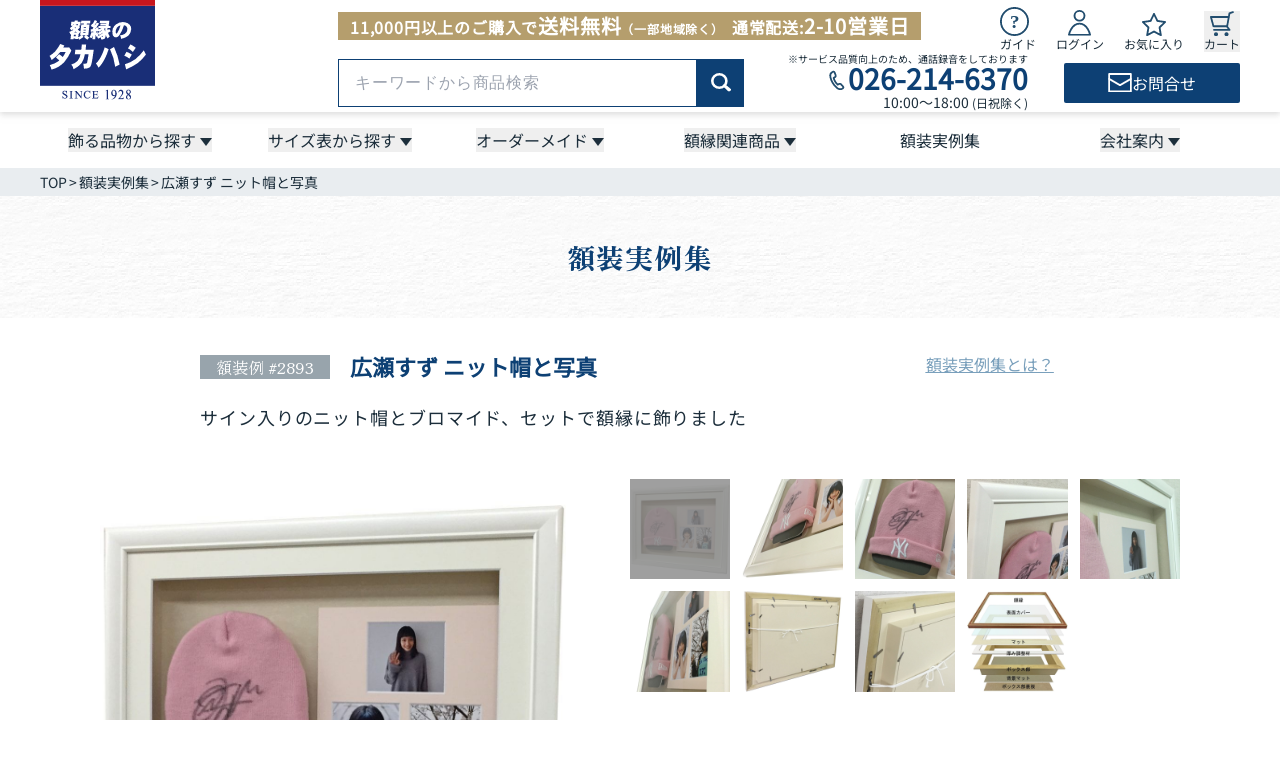

--- FILE ---
content_type: text/html; charset=utf-8
request_url: https://www.gakubuti.net/casebook/2893
body_size: 47681
content:
<!DOCTYPE html><html lang="ja"><head><meta charSet="utf-8"/><meta name="viewport" content="width=device-width, initial-scale=1, interactive-widget=resizes-content"/><meta name="viewport" content="width=device-width, initial-scale=1"/><link rel="preload" as="image" href="https://www.gakubuti.net/assets/img/products/item/2893/2893-1.jpg?date=260116-19" fetchPriority="high"/><link rel="preload" as="image" href="https://www.gakubuti.net/assets/img/products/item/2893/2893-1.jpg"/><link rel="preload" as="image" href="https://www.gakubuti.net/assets/img/products/item/2893/2893-2.jpg"/><link rel="preload" as="image" href="https://www.gakubuti.net/assets/img/products/item/2893/2893-3.jpg"/><link rel="preload" as="image" href="https://www.gakubuti.net/assets/img/products/item/2893/2893-4.jpg"/><link rel="preload" as="image" href="https://www.gakubuti.net/assets/img/products/item/2893/2893-5.jpg"/><link rel="preload" as="image" href="https://www.gakubuti.net/assets/img/products/item/2893/2893-6.jpg"/><link rel="preload" as="image" href="https://www.gakubuti.net/assets/img/products/item/2893/2893-7.jpg"/><link rel="preload" as="image" href="https://www.gakubuti.net/assets/img/products/item/2893/2893-8.jpg"/><link rel="preload" as="image" href="https://www.gakubuti.net/assets/img/products/item/2893/2893-9.jpg"/><link rel="stylesheet" href="/_next/static/css/3dce404ef51d0454.css" data-precedence="next"/><link rel="stylesheet" href="/_next/static/css/863d3b835b3b4e3b.css" data-precedence="next"/><link rel="stylesheet" href="/_next/static/css/c50f781312c066e0.css" data-precedence="next"/><link rel="stylesheet" href="/_next/static/css/0e9610578716c16a.css" data-precedence="next"/><link rel="stylesheet" href="/_next/static/css/22c04395907ace96.css" data-precedence="next"/><link rel="stylesheet" href="/_next/static/css/8f02cdcb572910da.css" data-precedence="next"/><link rel="stylesheet" href="/_next/static/css/989abd7b85c65961.css" data-precedence="next"/><link rel="preload" as="script" fetchPriority="low" href="/_next/static/chunks/webpack-07a3cde1995060b2.js"/><script src="/_next/static/chunks/4bd1b696-100b9d70ed4e49c1.js" async=""></script><script src="/_next/static/chunks/1255-642c76f13c20a3ec.js" async=""></script><script src="/_next/static/chunks/main-app-f3336e172256d2ab.js" async=""></script><script src="/_next/static/chunks/4053-89cf0b19eb742633.js" async=""></script><script src="/_next/static/chunks/app/layout-72b5be073b1df44c.js" async=""></script><script src="/_next/static/chunks/1356-55692d5ef6a323df.js" async=""></script><script src="/_next/static/chunks/2619-04bc32f026a0d946.js" async=""></script><script src="/_next/static/chunks/6512-4f1516f48112b433.js" async=""></script><script src="/_next/static/chunks/5653-447cf56db417f619.js" async=""></script><script src="/_next/static/chunks/7638-6ef24778c1393202.js" async=""></script><script src="/_next/static/chunks/6273-851149a46072eb05.js" async=""></script><script src="/_next/static/chunks/6990-d4f6132a7e1ce66e.js" async=""></script><script src="/_next/static/chunks/app/(routes)/casebook/%5Bid%5D/page-7ec94d24050dfae9.js" async=""></script><script src="/_next/static/chunks/app/error-f3fc6ca69a53b3ec.js" async=""></script><script src="/_next/static/chunks/7451-306ff52f1bfb96e1.js" async=""></script><script src="/_next/static/chunks/app/(routes)/layout-8e2feba9f3bfcaed.js" async=""></script><script src="/_next/static/chunks/app/(routes)/casebook/page-39e9aef08d3fbe1f.js" async=""></script><link rel="preload" href="https://www.googletagmanager.com/gtm.js?id=GTM-K2L3Q99R" as="script"/><link rel="preload" href="/_next/static/chunks/9924.d32d7547d668cdfe.js" as="script" fetchPriority="low"/><link rel="preconnect" href="https://googleads.g.doubleclick.net" crossorigin="anonymous"/><link rel="preconnect" href="https://td.doubleclick.net" crossorigin="anonymous"/><link rel="preconnect" href="https://www.google.co.jp" crossorigin="anonymous"/><link rel="preconnect" href="https://www.facebook.com" crossorigin="anonymous"/><title>広瀬すず ニット帽と写真 サイン入りのニット帽とブロマイド、セットで額縁に飾りました</title><meta name="description" content="額縁内寸法 394×509(大衣)額縁のタカハシは工場直営の額縁専門店！高品質な額縁をお手ごろ価格でお求めください。"/><link rel="author" href="https://www.gakubuti.net"/><meta name="author" content="額縁のタカハシ株式会社"/><meta name="keywords" content="2893,立体スペーサー,DG-5590パールホワイト,ニット帽子,ブロマイド,サイン入り"/><link rel="canonical" href="https://www.gakubuti.net/casebook/2893"/><meta property="og:title" content="広瀬すず ニット帽と写真 サイン入りのニット帽とブロマイド、セットで額縁に飾りました"/><meta property="og:description" content="額縁内寸法 394×509(大衣)額縁のタカハシは工場直営の額縁専門店！高品質な額縁をお手ごろ価格でお求めください。"/><meta property="og:url" content="https://www.gakubuti.net/casebook/2893"/><meta property="og:site_name" content="額縁のタカハシ"/><meta property="og:locale" content="ja_JP"/><meta property="og:image" content="https://www.gakubuti.net/assets/img/products/item/2893/2893-1.jpg?date=260116-19"/><meta property="og:type" content="website"/><meta name="twitter:card" content="summary_large_image"/><meta name="twitter:site" content="@gakubuchi_takahashi"/><meta name="twitter:creator" content="@gakubuchi_takahashi"/><meta name="twitter:title" content="広瀬すず ニット帽と写真 サイン入りのニット帽とブロマイド、セットで額縁に飾りました"/><meta name="twitter:description" content="額縁内寸法 394×509(大衣)額縁のタカハシは工場直営の額縁専門店！高品質な額縁をお手ごろ価格でお求めください。"/><meta name="twitter:image" content="https://www.gakubuti.net/assets/img/products/item/2893/2893-1.jpg?date=260116-19"/><link rel="icon" href="/favicon.ico" type="image/x-icon" sizes="16x16"/><script>(self.__next_s=self.__next_s||[]).push([0,{"children":"(function(n,i,v,r,s,c,x,z){x=window.AwsRumClient={q:[],n:n,i:i,v:v,r:r,c:c};window[n]=function(c,p){x.q.push({c:c,p:p});};z=document.createElement('script');z.async=true;z.src=s;document.head.insertBefore(z,document.head.getElementsByTagName('script')[0]);})(\n            'cwr',\n            '8008bed2-3d37-4ada-8602-bcaab41e666c',\n            '1.0.0',\n            'ap-northeast-1',\n            'https://client.rum.us-east-1.amazonaws.com/1.19.0/cwr.js',\n            {\n              sessionSampleRate: 1 ,\n              identityPoolId: \"ap-northeast-1:7e49881f-9eba-4930-b4e5-6cf8f88ad8dd\" ,\n              endpoint: \"https://dataplane.rum.ap-northeast-1.amazonaws.com\" ,\n              telemetries: [\"errors\",\"http\"] ,\n              allowCookies: true ,\n              enableXRay: false ,\n              signing: true // If you have a public resource policy and wish to send unsigned requests please set this to false\n            }\n          );","id":"aws-rum-init"}])</script><script src="/_next/static/chunks/polyfills-42372ed130431b0a.js" noModule=""></script></head><body><noscript><iframe src="https://www.googletagmanager.com/ns.html?id=GTM-K2L3Q99R" height="0" width="0" style="display:none;visibility:hidden" title="Google Tag Manager (noscript)"></iframe></noscript><!--$?--><template id="B:0"></template><div class="h-svh w-full"><div class="grid size-full place-content-center"><svg xmlns="http://www.w3.org/2000/svg" fill="none" viewBox="0 0 24 24" aria-hidden="true" class="animate-spin text-main size-10"><circle class="opacity-25" cx="12" cy="12" r="10" stroke="currentColor" stroke-width="4"></circle><path class="opacity-100" fill="currentColor" d="M4 12a8 8 0 018-8V0C5.373 0 0 5.373 0 12h4zm2 5.291A7.962 7.962 0 014 12H0c0 3.042 1.135 5.824 3 7.938l3-2.647z"></path></svg></div></div><!--/$--><!--$!--><template data-dgst="BAILOUT_TO_CLIENT_SIDE_RENDERING"></template><!--/$--><script>requestAnimationFrame(function(){$RT=performance.now()});</script><script src="/_next/static/chunks/webpack-07a3cde1995060b2.js" id="_R_" async=""></script><div hidden id="S:0"><div class="__className_651c82 __className_efd3fd __variable_fa7f9a __variable_50cb7f pb-14 lg:pb-0"><div class="hidden lg:block"></div><div class="block lg:hidden"></div><header class="relative z-20 h-14 w-full bg-white pb-px pt-1 lg:h-28 lg:pb-3 lg:pt-0 lg:drop-shadow-md"><div class="mx-auto flex h-full w-base items-end justify-between lg:w-full lg:max-w-lg lg:items-start"><a href="/"><div class="w-[58px] flex-shrink-0 lg:w-[115px]"><picture><source srcSet="/_next/static/media/logo_sp.c4f1e33d.svg" media="(min-width: 1080px)"/><img src="/_next/static/media/logo_sp.c4f1e33d.svg" alt="額縁のタカハシ" loading="eager" width="58" height="50" class="h-auto w-full"/></picture></div></a><div class="w-full max-w-[220px] pb-3 lg:max-w-[902px] lg:pb-0"><div class="flex items-end justify-between lg:items-start"><div class="mt-3 hidden bg-accent_deep px-3 font-bold tracking-wider text-white lg:block">11,000円以上のご購入で<span class="text-xl">送料無料</span><span class="mr-2 text-xs">（一部地域除く）</span>通常配送:<span class="text-xl">2-10営業日</span></div><ul class="flex w-full max-w-[220px] items-end justify-between lg:mt-1 lg:h-12 lg:max-w-60"><li class="lg:hidden"><div class="mx-auto w-[26px]"><img alt="キーワードから商品検索" loading="lazy" width="27" height="27" decoding="async" data-nimg="1" class="h-auto w-full" style="color:transparent" src="/_next/static/media/search.db70e198.svg"/></div><div class="absolute left-0 top-full z-30 grid w-full bg-white transition-[grid-template-rows] duration-200 ease-in-out grid-rows-[0fr]"><div class="overflow-hidden"><div class="mx-auto my-3 w-base"><form class="flex h-12 w-full items-center justify-center" action="/product/list"><input type="search" class="h-full w-full max-w-[410px] rounded-s-sm border border-main px-4 font-sans text-base tracking-wider focus:outline-none focus:ring-1 focus:ring-moji" placeholder="キーワードから商品検索" name="word"/><button type="submit" aria-label="商品検索" class="flex h-full w-[53px] items-center justify-center rounded-e-sm border border-main bg-main text-sm font-medium text-white"><div class="w-5"><img alt="商品検索" loading="lazy" width="23" height="23" decoding="async" data-nimg="1" class="h-auto w-full" style="color:transparent" src="/_next/static/media/productsSearch.ee547575.svg"/></div></button></form></div></div></div></li><li class="hidden lg:block"><div class="group relative"><div class="cursor-pointer"><div class="block w-[29px]"><img alt="ガイドページへ" loading="lazy" width="29" height="29" decoding="async" data-nimg="1" class="h-auto w-full" style="color:transparent" src="/_next/static/media/guide.1db48fb1.svg"/></div><div class="hidden text-center text-xs text-moji group-hover:text-main_hover lg:block">ガイド</div></div><div class="invisible absolute bottom-[-170px] left-1/2 z-50 -translate-x-1/2 pt-[10px] opacity-0 transition-all duration-200 ease-in-out group-hover:visible group-hover:opacity-100"><div class="relative w-max border border-main bg-white p-3"><div class="absolute left-1/2 top-[-10px] h-[10px] w-[12px] -translate-x-1/2 bg-main content-[&#x27;&#x27;] [clip-path:polygon(50%_0,100%_100%,0%_100%)]"></div><div class="absolute left-1/2 top-[-8px] h-[9px] w-[11px] -translate-x-1/2 bg-white content-[&#x27;&#x27;] [clip-path:polygon(50%_0,100%_100%,0%_100%)]"></div><div class="text-base font-bold text-moji">ご利用ガイド</div><ul class="mt-2 space-y-2 text-sm text-moji"><li class="text-moji hover:text-main_hover"><a href="/guide#shipping-fee">送料と返品・交換</a></li><li class="text-moji hover:text-main_hover"><a href="/guide#deadline">納期について</a></li><li class="text-moji hover:text-main_hover"><a href="/guide#purchase-flow">お届けまでの流れ</a></li><li class="text-moji hover:text-main_hover"><a href="/guide/payment">お支払方法</a></li></ul></div></div></div></li><li><a class="group" href="/login"><div class="mx-auto w-6"><img alt="ログインページへ" loading="lazy" width="23" height="26" decoding="async" data-nimg="1" style="color:transparent" src="/_next/static/media/login.f3f7c52e.svg"/></div><div class="hidden text-center text-xs text-moji group-hover:text-main_hover lg:block">ログイン</div></a></li><li><a class="group" href="/mypage/favorites"><div class="mx-auto w-6"><img alt="お気に入りページへ" loading="lazy" width="26" height="25" decoding="async" data-nimg="1" style="color:transparent" src="/_next/static/media/favorite.15f8f25e.svg"/></div><div class="hidden text-center text-xs text-moji group-hover:text-main_hover lg:block">お気に入り</div></a></li><li><button disabled="" class="group relative block"><div class="mx-auto w-6"><img alt="買い物カートへ" loading="lazy" width="25" height="26" decoding="async" data-nimg="1" class="h-auto w-full" style="color:transparent" src="/_next/static/media/cart.d6db39ff.svg"/></div><div class="hidden text-center text-xs text-moji group-hover:text-main_hover lg:block">カート</div></button></li><li class="lg:hidden"><a href="/menu?to=%2Fcasebook%2F2893&amp;entry=header"><img alt="メニューを開く" loading="lazy" width="26" height="24" decoding="async" data-nimg="1" style="color:transparent" src="/_next/static/media/menu_open.5fc7f5f7.svg"/></a></li></ul></div><div class="mt-0.5 hidden items-center justify-between lg:flex"><div class="w-[45%]"><form class="flex h-12 w-full items-center justify-center" action="/product/list"><input type="search" class="h-full w-full max-w-[410px] rounded-s-sm border border-main px-4 font-sans text-base tracking-wider focus:outline-none focus:ring-1 focus:ring-moji" placeholder="キーワードから商品検索" name="word"/><button type="submit" aria-label="商品検索" class="flex h-full w-[53px] items-center justify-center rounded-e-sm border border-main bg-main text-sm font-medium text-white"><div class="w-5"><img alt="商品検索" loading="lazy" width="23" height="23" decoding="async" data-nimg="1" class="h-auto w-full" style="color:transparent" src="/_next/static/media/productsSearch.ee547575.svg"/></div></button></form></div><div class="ml-2 shrink-0"><div class="text-right text-[10px] leading-none text-moji">※サービス品質向上のため、通話録音をしております</div><div class="flex items-center justify-end"><div class="mt-0.5 w-[22px]"><img alt="額縁のタカハシに電話でお問い合わせ" loading="lazy" width="22" height="22" decoding="async" data-nimg="1" class="h-auto w-full" style="color:transparent" src="/_next/static/media/tel.844781ac.svg"/></div><a href="tel:026-214-6370" class="ev-track-tel"><span class="text-[28px] font-bold leading-none text-main">026-214-6370</span></a></div><div class="text-right text-sm leading-none text-moji">10:00～18:00 <span class="text-xs">(日祝除く)</span></div></div><a href="/inquiry"><div class="flex h-10 w-44 items-center justify-center gap-x-3 rounded-sm bg-main"><div class="w-6"><img alt="額縁のタカハシにメールでお問い合わせ" loading="lazy" width="27" height="21" decoding="async" data-nimg="1" class="h-auto w-full" style="color:transparent" src="/_next/static/media/mail.966e7152.svg"/></div><div class="text-white">お問合せ</div></div></a></div></div></div></header><div class="hidden lg:block"><div class="relative hidden h-14 w-full bg-white lg:grid"><div class="mx-auto grid w-full max-w-lg grid-cols-6 place-items-center items-center justify-between"><div class="group/nav grid h-full w-full place-content-center"><button type="button" class="relative pr-4 after:absolute after:right-0 after:top-3.5 after:-translate-y-1/2 after:h-2 after:w-3 after:bg-moji after:content-[&quot;&quot;] after:[clip-path:polygon(0%_0%,100%_0%,50%_100%)]"><span class="text-moji group-hover/nav:text-main_hover">飾る品物から探す</span></button><div class="absolute left-0 top-14 z-50 grid w-full transition-all duration-500 ease-in-out grid-rows-[0fr]"><div class="mx-auto overflow-y-hidden w-full max-w-lg"><div class="grid items-center justify-center pb-10 pt-5 grid-cols-9 gap-x-6 gap-y-10"><a class="group/list space-y-1" href="/product/list/9"><div class="transition-all duration-300 ease-in-out lg:group-hover/list:opacity-80 h-24"><img src="https://www.gakubuti.net/assets/img/pages/header/item_9.jpg" alt="紙や布全般専用額縁を探す" class="size-full object-contain" loading="lazy"/></div><div class="transition-all duration-300 ease-in-out lg:group-hover/list:text-main_hover text-center text-moji">紙や布全般</div></a><a class="group/list space-y-1" href="/product/list/32"><div class="transition-all duration-300 ease-in-out lg:group-hover/list:opacity-80 h-24"><img src="https://www.gakubuti.net/assets/img/pages/header/item_32.jpg" alt="ポスター専用額縁を探す" class="size-full object-contain" loading="lazy"/></div><div class="transition-all duration-300 ease-in-out lg:group-hover/list:text-main_hover text-center text-moji">ポスター</div></a><a class="group/list space-y-1" href="/product/list/2"><div class="transition-all duration-300 ease-in-out lg:group-hover/list:opacity-80 h-24"><img src="https://www.gakubuti.net/assets/img/pages/header/item_2.jpg" alt="キャンバス専用額縁を探す" class="size-full object-contain" loading="lazy"/></div><div class="transition-all duration-300 ease-in-out lg:group-hover/list:text-main_hover text-center text-moji">キャンバス</div></a><a class="group/list space-y-1" href="/product/list/28"><div class="transition-all duration-300 ease-in-out lg:group-hover/list:opacity-80 h-24"><img src="https://www.gakubuti.net/assets/img/pages/header/item_28.jpg" alt="写真専用額縁を探す" class="size-full object-contain" loading="lazy"/></div><div class="transition-all duration-300 ease-in-out lg:group-hover/list:text-main_hover text-center text-moji">写真</div></a><a class="group/list space-y-1" href="/product/list/26"><div class="transition-all duration-300 ease-in-out lg:group-hover/list:opacity-80 h-24"><img src="https://www.gakubuti.net/assets/img/pages/header/item_26.jpg" alt="賞状専用額縁を探す" class="size-full object-contain" loading="lazy"/></div><div class="transition-all duration-300 ease-in-out lg:group-hover/list:text-main_hover text-center text-moji">賞状</div></a><a class="group/list space-y-1" href="/product/list/33"><div class="transition-all duration-300 ease-in-out lg:group-hover/list:opacity-80 h-24"><img src="https://www.gakubuti.net/assets/img/pages/header/item_33.jpg" alt="立体専用額縁を探す" class="size-full object-contain" loading="lazy"/></div><div class="transition-all duration-300 ease-in-out lg:group-hover/list:text-main_hover text-center text-moji">立体</div></a><a class="group/list space-y-1" href="/product/list/30"><div class="transition-all duration-300 ease-in-out lg:group-hover/list:opacity-80 h-24"><img src="https://www.gakubuti.net/assets/img/pages/header/item_30_1.jpg" alt="書道・水墨画専用額縁を探す" class="size-full object-contain" loading="lazy"/></div><div class="transition-all duration-300 ease-in-out lg:group-hover/list:text-main_hover text-center text-moji">書道・水墨画</div></a><a class="group/list space-y-1" href="/product/list/19"><div class="transition-all duration-300 ease-in-out lg:group-hover/list:opacity-80 h-24"><img src="https://www.gakubuti.net/assets/img/pages/header/item_19.jpg" alt="色紙専用額縁を探す" class="size-full object-contain" loading="lazy"/></div><div class="transition-all duration-300 ease-in-out lg:group-hover/list:text-main_hover text-center text-moji">色紙</div></a><a class="group/list space-y-1" href="/product/list/89"><div class="transition-all duration-300 ease-in-out lg:group-hover/list:opacity-80 h-24"><img src="https://www.gakubuti.net/assets/img/pages/header/item_89.jpg" alt="パズル専用額縁を探す" class="size-full object-contain" loading="lazy"/></div><div class="transition-all duration-300 ease-in-out lg:group-hover/list:text-main_hover text-center text-moji">パズル</div></a><a class="group/list space-y-1" href="/product/list/31"><div class="transition-all duration-300 ease-in-out lg:group-hover/list:opacity-80 h-24"><img src="https://www.gakubuti.net/assets/img/pages/header/item_31.jpg" alt="ユニフォーム専用額縁を探す" class="size-full object-contain" loading="lazy"/></div><div class="transition-all duration-300 ease-in-out lg:group-hover/list:text-main_hover text-center text-moji">ユニフォーム</div></a><a class="group/list space-y-1" href="/product/scarf"><div class="transition-all duration-300 ease-in-out lg:group-hover/list:opacity-80 h-24"><img src="https://www.gakubuti.net/assets/img/pages/header/item_scarf.jpg" alt="スカーフ専用額縁を探す" class="size-full object-contain" loading="lazy"/></div><div class="transition-all duration-300 ease-in-out lg:group-hover/list:text-main_hover text-center text-moji">スカーフ</div></a><a class="group/list space-y-1" href="/product/list/42"><div class="transition-all duration-300 ease-in-out lg:group-hover/list:opacity-80 h-24"><img src="https://www.gakubuti.net/assets/img/pages/header/item_42.jpg" alt="ご遺影専用額縁を探す" class="size-full object-contain" loading="lazy"/></div><div class="transition-all duration-300 ease-in-out lg:group-hover/list:text-main_hover text-center text-moji">ご遺影</div></a><a class="group/list space-y-1" href="/product/list/86"><div class="transition-all duration-300 ease-in-out lg:group-hover/list:opacity-80 h-24"><img src="https://www.gakubuti.net/assets/img/pages/header/item_86.jpg" alt="ピンズ専用額縁を探す" class="size-full object-contain" loading="lazy"/></div><div class="transition-all duration-300 ease-in-out lg:group-hover/list:text-main_hover text-center text-moji">ピンズ</div></a><a class="group/list space-y-1" href="/product/list/27"><div class="transition-all duration-300 ease-in-out lg:group-hover/list:opacity-80 h-24"><img src="https://www.gakubuti.net/assets/img/pages/header/item_27.jpg" alt="手ぬぐい専用額縁を探す" class="size-full object-contain" loading="lazy"/></div><div class="transition-all duration-300 ease-in-out lg:group-hover/list:text-main_hover text-center text-moji">手ぬぐい</div></a><a class="group/list space-y-1" href="/product/list/29"><div class="transition-all duration-300 ease-in-out lg:group-hover/list:opacity-80 h-24"><img src="https://www.gakubuti.net/assets/img/pages/header/item_29.jpg" alt="叙勲・勲章専用額縁を探す" class="size-full object-contain" loading="lazy"/></div><div class="transition-all duration-300 ease-in-out lg:group-hover/list:text-main_hover text-center text-moji">叙勲・勲章</div></a><a class="group/list space-y-1" href="/product/list/91"><div class="transition-all duration-300 ease-in-out lg:group-hover/list:opacity-80 h-24"><img src="https://www.gakubuti.net/assets/img/pages/header/item_91.jpg" alt="漫画・アニメ専用額縁を探す" class="size-full object-contain" loading="lazy"/></div><div class="transition-all duration-300 ease-in-out lg:group-hover/list:text-main_hover text-center text-moji">漫画・アニメ</div></a><a class="group/list space-y-1" href="/product/list/25"><div class="transition-all duration-300 ease-in-out lg:group-hover/list:opacity-80 h-24"><img src="https://www.gakubuti.net/assets/img/pages/header/item_25.jpg" alt="仮縁・仮額専用額縁を探す" class="size-full object-contain" loading="lazy"/></div><div class="transition-all duration-300 ease-in-out lg:group-hover/list:text-main_hover text-center text-moji">仮縁・仮額</div></a><a class="group/list space-y-1" href="/product/list/86"><div class="transition-all duration-300 ease-in-out lg:group-hover/list:opacity-80 h-24"><img src="https://www.gakubuti.net/assets/img/pages/header/item_103.jpg" alt="専用額専用額縁を探す" class="size-full object-contain" loading="lazy"/></div><div class="transition-all duration-300 ease-in-out lg:group-hover/list:text-main_hover text-center text-moji">専用額</div></a></div></div></div></div><div class="group/nav grid h-full w-full place-content-center"><button type="button" class="relative pr-4 after:absolute after:right-0 after:top-3.5 after:-translate-y-1/2 after:h-2 after:w-3 after:bg-moji after:content-[&quot;&quot;] after:[clip-path:polygon(0%_0%,100%_0%,50%_100%)]"><span class="text-moji group-hover/nav:text-main_hover">サイズ表から探す</span></button><div class="absolute left-0 top-14 z-50 grid w-full transition-all duration-500 ease-in-out grid-rows-[0fr]"><div class="mx-auto overflow-y-hidden w-full max-w-lg"><div class="grid items-center justify-center pb-10 pt-5 grid-cols-6 gap-x-6 gap-y-10"><a class="group/list space-y-1" href="/product/list/9?show_chart=true#product-search"><div class="transition-all duration-300 ease-in-out lg:group-hover/list:text-main_hover text-center text-moji">一般額・デッサン額</div></a><a class="group/list space-y-1" href="/product/list/2#product-search"><div class="transition-all duration-300 ease-in-out lg:group-hover/list:text-main_hover text-center text-moji">油絵額・キャンバス額</div></a><a class="group/list space-y-1" href="/product/list/33#product-search"><div class="transition-all duration-300 ease-in-out lg:group-hover/list:text-main_hover text-center text-moji">立体額・ボックス額</div></a><a class="group/list space-y-1" href="/product/list/26#product-search"><div class="transition-all duration-300 ease-in-out lg:group-hover/list:text-main_hover text-center text-moji">賞状額</div></a><a class="group/list space-y-1" href="/product/list/32#product-search"><div class="transition-all duration-300 ease-in-out lg:group-hover/list:text-main_hover text-center text-moji">ポスター額</div></a><a class="group/list space-y-1" href="/product/list/28#product-search"><div class="transition-all duration-300 ease-in-out lg:group-hover/list:text-main_hover text-center text-moji">写真額</div></a><a class="group/list space-y-1" href="/product/list/19#product-search"><div class="transition-all duration-300 ease-in-out lg:group-hover/list:text-main_hover text-center text-moji">色紙額</div></a><a class="group/list space-y-1" href="/product/list/30#product-search"><div class="transition-all duration-300 ease-in-out lg:group-hover/list:text-main_hover text-center text-moji">書道額・水墨画額</div></a><a class="group/list space-y-1" href="/product/list/25#product-search"><div class="transition-all duration-300 ease-in-out lg:group-hover/list:text-main_hover text-center text-moji">出展用仮縁・仮額</div></a><a class="group/list space-y-1" href="/product/list/89#product-search"><div class="transition-all duration-300 ease-in-out lg:group-hover/list:text-main_hover text-center text-moji">ジグソーパズル額</div></a></div></div></div></div><div class="group/nav grid h-full w-full place-content-center"><button type="button" class="relative pr-4 after:absolute after:right-0 after:top-3.5 after:-translate-y-1/2 after:h-2 after:w-3 after:bg-moji after:content-[&quot;&quot;] after:[clip-path:polygon(0%_0%,100%_0%,50%_100%)]"><span class="text-moji group-hover/nav:text-main_hover">オーダーメイド</span></button><div class="absolute left-0 top-14 z-50 grid w-full transition-all duration-500 ease-in-out grid-rows-[0fr]"><div class="mx-auto overflow-y-hidden w-lg-1col"><div class="grid items-center justify-center pb-10 pt-5 grid-cols-4 gap-x-12"><a class="group/list space-y-1" href="/order_frame/thin"><div class="transition-all duration-300 ease-in-out lg:group-hover/list:opacity-80 h-[175px]"><img src="https://www.gakubuti.net/assets/img/pages/header/order_thin.jpg" alt="オーダーフレームに薄い物を飾る" class="size-full object-contain" loading="lazy"/></div><div class="transition-all duration-300 ease-in-out lg:group-hover/list:text-main_hover text-center text-moji">薄い物を飾る</div></a><a class="group/list space-y-1" href="/order_frame/canvas"><div class="transition-all duration-300 ease-in-out lg:group-hover/list:opacity-80 h-[175px]"><img src="https://www.gakubuti.net/assets/img/pages/header/order_canvas.jpg" alt="オーダーフレームに厚い平面の物を飾る" class="size-full object-contain" loading="lazy"/></div><div class="transition-all duration-300 ease-in-out lg:group-hover/list:text-main_hover text-center text-moji">厚い平面の物を飾る</div></a><a class="group/list space-y-1" href="/order_frame/solid"><div class="transition-all duration-300 ease-in-out lg:group-hover/list:opacity-80 h-[175px]"><img src="https://www.gakubuti.net/assets/img/pages/header/order_solid.jpg" alt="オーダーフレームに立体物を飾る" class="size-full object-contain" loading="lazy"/></div><div class="transition-all duration-300 ease-in-out lg:group-hover/list:text-main_hover text-center text-moji">立体物を飾る</div></a><a class="group/list space-y-1" href="/product/scarf"><div class="transition-all duration-300 ease-in-out lg:group-hover/list:opacity-80 h-[175px]"><img src="https://www.gakubuti.net/assets/img/pages/header/order_scarf.jpg" alt="スカーフを飾る専用額を作る" class="size-full object-contain" loading="lazy"/></div><div class="transition-all duration-300 ease-in-out lg:group-hover/list:text-main_hover text-center text-moji">スカーフを飾る</div></a></div></div></div></div><div class="group/nav grid h-full w-full place-content-center"><button type="button" class="relative pr-4 after:absolute after:right-0 after:top-3.5 after:-translate-y-1/2 after:h-2 after:w-3 after:bg-moji after:content-[&quot;&quot;] after:[clip-path:polygon(0%_0%,100%_0%,50%_100%)]"><span class="text-moji group-hover/nav:text-main_hover">額縁関連商品</span></button><div class="absolute left-0 top-14 z-50 grid w-full transition-all duration-500 ease-in-out grid-rows-[0fr]"><div class="mx-auto overflow-y-hidden w-lg-2col"><div class="grid items-center justify-center pb-10 pt-5 grid-cols-6 gap-x-14 gap-y-12"><a class="group/list space-y-1" href="/product/mat"><div class="transition-all duration-300 ease-in-out lg:group-hover/list:opacity-80 h-24"><img src="https://www.gakubuti.net/assets/img/pages/header/relation_mat.jpg" alt="額縁関連商品 額装マット" class="size-full object-contain" loading="lazy"/></div><div class="transition-all duration-300 ease-in-out lg:group-hover/list:text-main_hover text-center text-moji">額装マット</div></a><a class="group/list space-y-1" href="/product/list/39"><div class="transition-all duration-300 ease-in-out lg:group-hover/list:opacity-80 h-24"><img src="https://www.gakubuti.net/assets/img/pages/header/relation_39_1.jpg" alt="額縁関連商品 アクリル" class="size-full object-contain" loading="lazy"/></div><div class="transition-all duration-300 ease-in-out lg:group-hover/list:text-main_hover text-center text-moji">アクリル</div></a><a class="group/list space-y-1" href="/product/list/39"><div class="transition-all duration-300 ease-in-out lg:group-hover/list:opacity-80 h-24"><img src="https://www.gakubuti.net/assets/img/pages/header/relation_39_2.jpg" alt="額縁関連商品 箱・額装用品" class="size-full object-contain" loading="lazy"/></div><div class="transition-all duration-300 ease-in-out lg:group-hover/list:text-main_hover text-center text-moji">箱・額装用品</div></a><a class="group/list space-y-1" href="/product/list/41"><div class="transition-all duration-300 ease-in-out lg:group-hover/list:opacity-80 h-24"><img src="https://www.gakubuti.net/assets/img/pages/header/relation_41.jpg" alt="額縁関連商品 彫刻プレート" class="size-full object-contain" loading="lazy"/></div><div class="transition-all duration-300 ease-in-out lg:group-hover/list:text-main_hover text-center text-moji">彫刻プレート</div></a><a class="group/list space-y-1" href="/product/list/36"><div class="transition-all duration-300 ease-in-out lg:group-hover/list:opacity-80 h-24"><img src="https://www.gakubuti.net/assets/img/pages/header/relation_36.jpg" alt="額縁関連商品 壁面の金具類" class="size-full object-contain" loading="lazy"/></div><div class="transition-all duration-300 ease-in-out lg:group-hover/list:text-main_hover text-center text-moji">壁面の金具類</div></a><a class="group/list space-y-1" href="/product/list/37"><div class="transition-all duration-300 ease-in-out lg:group-hover/list:opacity-80 h-24"><img src="https://www.gakubuti.net/assets/img/pages/header/relation_37.jpg" alt="額縁関連商品 イーゼル・額立て" class="size-full object-contain" loading="lazy"/></div><div class="transition-all duration-300 ease-in-out lg:group-hover/list:text-main_hover text-center text-moji">イーゼル・額立て</div></a><a class="group/list space-y-1" href="/product/list/97"><div class="transition-all duration-300 ease-in-out lg:group-hover/list:opacity-80 h-24"><img src="https://www.gakubuti.net/assets/img/pages/header/relation_conservation.jpg" alt="額縁関連商品 保存額装" class="size-full object-contain" loading="lazy"/></div><div class="transition-all duration-300 ease-in-out lg:group-hover/list:text-main_hover text-center text-moji">保存額装</div></a><a class="group/list space-y-1" href="/product/list/38"><div class="transition-all duration-300 ease-in-out lg:group-hover/list:opacity-80 h-24"><img src="https://www.gakubuti.net/assets/img/pages/header/relation_38.jpg" alt="額縁関連商品 特選画材" class="size-full object-contain" loading="lazy"/></div><div class="transition-all duration-300 ease-in-out lg:group-hover/list:text-main_hover text-center text-moji">特選画材</div></a><a class="group/list space-y-1" href="/product/list/35"><div class="transition-all duration-300 ease-in-out lg:group-hover/list:opacity-80 h-24"><img src="https://www.gakubuti.net/assets/img/pages/header/relation_35.jpg" alt="額縁関連商品 特殊マット" class="size-full object-contain" loading="lazy"/></div><div class="transition-all duration-300 ease-in-out lg:group-hover/list:text-main_hover text-center text-moji">特殊マット</div></a><a class="group/list space-y-1" href="/product/list/6"><div class="transition-all duration-300 ease-in-out lg:group-hover/list:opacity-80 h-24"><img src="https://www.gakubuti.net/assets/img/pages/header/relation_6.jpg" alt="額縁関連商品 額付き絵画" class="size-full object-contain" loading="lazy"/></div><div class="transition-all duration-300 ease-in-out lg:group-hover/list:text-main_hover text-center text-moji">額付き絵画</div></a><a class="group/list space-y-1" href="/product/list/3"><div class="transition-all duration-300 ease-in-out lg:group-hover/list:opacity-80 h-24"><img src="https://www.gakubuti.net/assets/img/pages/header/relation_3.jpg" alt="額縁関連商品 フレームサンプル" class="size-full object-contain" loading="lazy"/></div><div class="transition-all duration-300 ease-in-out lg:group-hover/list:text-main_hover text-center text-moji">フレームサンプル</div></a><a class="group/list space-y-1" href="/contents/entrust"><div class="transition-all duration-300 ease-in-out lg:group-hover/list:opacity-80 h-24"><img src="https://www.gakubuti.net/assets/img/pages/header/relation_entrust.jpg" alt="額縁関連商品 額装依頼" class="size-full object-contain" loading="lazy"/></div><div class="transition-all duration-300 ease-in-out lg:group-hover/list:text-main_hover text-center text-moji">額装依頼</div></a></div></div></div></div><div><a href="/casebook"><span class="text-moji hover:text-main_hover">額装実例集</span></a></div><div class="group/nav grid h-full w-full place-content-center"><button type="button" class="relative pr-4 after:absolute after:right-0 after:top-3.5 after:-translate-y-1/2 after:h-2 after:w-3 after:bg-moji after:content-[&quot;&quot;] after:[clip-path:polygon(0%_0%,100%_0%,50%_100%)]"><span class="text-moji group-hover/nav:text-main_hover">会社案内</span></button><div class="absolute left-0 top-14 z-50 grid w-full transition-all duration-500 ease-in-out grid-rows-[0fr]"><div class="mx-auto overflow-y-hidden w-lg-2col"><div class="grid items-center justify-center pb-10 pt-5 grid-cols-5 gap-x-11 gap-y-12"><a class="group/list space-y-1" href="/abouts/shop/kawanakajima"><div class="transition-all duration-300 ease-in-out lg:group-hover/list:opacity-80 h-24"><img src="https://www.gakubuti.net/assets/img/pages/header/company_kawanakajima.jpg" alt="額縁のタカハシ 川中島本店" class="size-full object-contain" loading="lazy"/></div><div class="transition-all duration-300 ease-in-out lg:group-hover/list:text-main_hover text-center text-moji">川中島本店</div></a><a class="group/list space-y-1" href="/abouts/shop/matsumoto"><div class="transition-all duration-300 ease-in-out lg:group-hover/list:opacity-80 h-24"><img src="https://www.gakubuti.net/assets/img/pages/header/company_matsumoto.jpg" alt="額縁のタカハシ 松本店" class="size-full object-contain" loading="lazy"/></div><div class="transition-all duration-300 ease-in-out lg:group-hover/list:text-main_hover text-center text-moji">松本店</div></a><a class="group/list space-y-1" href="/gallery"><div class="transition-all duration-300 ease-in-out lg:group-hover/list:opacity-80 h-24"><img src="https://www.gakubuti.net/assets/img/pages/header/company_gallery.jpg" alt="額縁のタカハシ ギャラリータカハシ" class="size-full object-contain" loading="lazy"/></div><div class="transition-all duration-300 ease-in-out lg:group-hover/list:text-main_hover text-center text-moji">ギャラリータカハシ</div></a><a class="group/list space-y-1" href="/abouts/shop/atelier"><div class="transition-all duration-300 ease-in-out lg:group-hover/list:opacity-80 h-24"><img src="https://www.gakubuti.net/assets/img/pages/header/company_atelier.jpg" alt="額縁のタカハシ 直営額縁工場" class="size-full object-contain" loading="lazy"/></div><div class="transition-all duration-300 ease-in-out lg:group-hover/list:text-main_hover text-center text-moji">直営額縁工場</div></a><a class="group/list space-y-1" href="/"><div class="transition-all duration-300 ease-in-out lg:group-hover/list:opacity-80 h-24"><img src="https://www.gakubuti.net/assets/img/pages/header/company_ec.jpg" alt="額縁のタカハシ EC事業部" class="size-full object-contain" loading="lazy"/></div><div class="transition-all duration-300 ease-in-out lg:group-hover/list:text-main_hover text-center text-moji">EC事業部</div></a><a class="group/list space-y-1" href="/philosophy"><div class="transition-all duration-300 ease-in-out lg:group-hover/list:opacity-80 h-24"><img src="https://www.gakubuti.net/assets/img/pages/header/company_philosophy.jpg" alt="額縁のタカハシのビジョンと使命" class="size-full object-contain" loading="lazy"/></div><div class="transition-all duration-300 ease-in-out lg:group-hover/list:text-main_hover text-center text-moji">私たちについて</div></a><a class="group/list space-y-1" href="/abouts#abouts-overview"><div class="transition-all duration-300 ease-in-out lg:group-hover/list:opacity-80 h-24"><img src="https://www.gakubuti.net/assets/img/pages/header/company_overview.jpg" alt="額縁のタカハシの会社概要" class="size-full object-contain" loading="lazy"/></div><div class="transition-all duration-300 ease-in-out lg:group-hover/list:text-main_hover text-center text-moji">会社概要</div></a><a class="group/list space-y-1" href="/contents/recruit"><div class="transition-all duration-300 ease-in-out lg:group-hover/list:opacity-80 h-24"><img src="https://www.gakubuti.net/assets/img/pages/header/company_recruit.jpg" alt="額縁のタカハシの採用情報" class="size-full object-contain" loading="lazy"/></div><div class="transition-all duration-300 ease-in-out lg:group-hover/list:text-main_hover text-center text-moji">採用情報</div></a><a class="group/list space-y-1" href="/news"><div class="transition-all duration-300 ease-in-out lg:group-hover/list:opacity-80 h-24"><img src="https://www.gakubuti.net/assets/img/pages/header/company_news.jpg" alt="ニュース、お知らせ一覧" class="size-full object-contain" loading="lazy"/></div><div class="transition-all duration-300 ease-in-out lg:group-hover/list:text-main_hover text-center text-moji">ニュース・お知らせ</div></a><a class="group/list space-y-1" href="/contents/about-frame"><div class="transition-all duration-300 ease-in-out lg:group-hover/list:opacity-80 h-24"><img src="https://www.gakubuti.net/assets/img/pages/header/about-frame.jpg" alt="額縁のタカハシの額縁について" class="size-full object-contain" loading="lazy"/></div><div class="transition-all duration-300 ease-in-out lg:group-hover/list:text-main_hover text-center text-moji">額縁の[お役立ちコラム]</div></a></div></div></div></div></div></div></div><main class="w-full bg-white text-moji"><!--$?--><template id="B:1"></template><div class="h-[calc(100vh/2)]"><div class="grid size-full place-content-center"><svg xmlns="http://www.w3.org/2000/svg" fill="none" viewBox="0 0 24 24" aria-hidden="true" class="animate-spin text-main size-10"><circle class="opacity-25" cx="12" cy="12" r="10" stroke="currentColor" stroke-width="4"></circle><path class="opacity-100" fill="currentColor" d="M4 12a8 8 0 018-8V0C5.373 0 0 5.373 0 12h4zm2 5.291A7.962 7.962 0 014 12H0c0 3.042 1.135 5.824 3 7.938l3-2.647z"></path></svg></div></div><!--/$--><div class="hidden w-full bg-haikei-300 py-14 lg:block"><div class="mx-auto grid w-full max-w-lg grid-cols-5 bg-haikei-300 lg:px-8"><ul class="space-y-7"><li class="text-moji hover:text-main_hover"><a href="/">額縁を探す</a></li><li class="ml-4 text-moji hover:text-main_hover"><a href="/">- <!-- -->飾る品物から探す</a></li><li class="ml-4 text-moji hover:text-main_hover"><a href="/contents/size">- <!-- -->サイズ表から探す</a></li><li class="ml-4 text-moji hover:text-main_hover"><a href="/order_frame/thin">- <!-- -->オーダーメイド</a></li><li class="ml-4 text-moji hover:text-main_hover"><a href="/product/mat">- <!-- -->額装マット</a></li></ul><ul class="space-y-7"><li class="text-moji hover:text-main_hover"><a href="/contents/about-frame">額装サービス</a></li><li class="ml-4 text-moji hover:text-main_hover"><a href="/casebook">- <!-- -->額装実例集</a></li><li class="ml-4 text-moji hover:text-main_hover"><a href="/contents/entrust">- <!-- -->額装依頼</a></li><li class="ml-4 text-moji hover:text-main_hover"><a href="/contents/conservation">- <!-- -->保存額装</a></li><li class="ml-4 text-moji hover:text-main_hover"><a href="/contents/about-frame">- <!-- -->お役立ちコラム</a></li></ul><ul class="space-y-7"><li class="text-moji hover:text-main_hover"><a href="/guide">ご利用ガイド</a></li><li class="ml-4 text-moji hover:text-main_hover"><a href="/guide#shipping-fee">- <!-- -->送料と返品・交換</a></li><li class="ml-4 text-moji hover:text-main_hover"><a href="/guide#large-items">- <!-- -->大型配送について</a></li><li class="ml-4 text-moji hover:text-main_hover"><a href="/guide#deadline">- <!-- -->納期について</a></li><li class="ml-4 text-moji hover:text-main_hover"><a href="/guide/payment">- <!-- -->お支払方法</a></li></ul><ul class="space-y-7"><li class="text-moji hover:text-main_hover"><a href="/abouts">会社案内</a></li><li class="text-moji hover:text-main_hover"><a href="/news">お知らせ一覧</a></li><li class="text-moji hover:text-main_hover"><a href="/inquiry">お問い合わせ</a></li><li class="text-moji hover:text-main_hover"><a href="/contents/terms">会員サービス</a></li><li class="text-moji hover:text-main_hover"><a href="https://www.gakubuti.net/assets/pdf/fax_order.pdf?date=260116-19" target="_blank" rel="noopener noreferrer">FAX注文</a></li></ul><ul class="space-y-7"><li><a href="/sns"><div class="w-full max-w-[236px]"><img src="https://www.gakubuti.net/assets/img/pages/banner/frame_1_desktop.jpg?date=260116-19" alt="［額縁のある空間］を共有しよう" width="536" height="149" loading="lazy" class="h-auto w-full"/></div></a></li><li><a href="/philosophy"><div class="w-full max-w-[236px]"><img src="https://www.gakubuti.net/assets/img/pages/banner/brand_footer.jpg?date=260116-19" alt="あなたの物語に寄り添いたい" width="236" height="70" loading="lazy" class="h-auto w-full"/></div></a></li><li><a href="/framart"><div class="w-full max-w-[236px]"><img src="https://www.gakubuti.net/assets/img/pages/banner/framart_footer.jpg?date=260116-19" alt="江戸浮世絵に見る川中島合戦" width="681" height="195" loading="lazy" class="h-auto w-full"/></div></a></li><li><ul class="flex items-center justify-end gap-x-5"><li><a href="https://www.youtube.com/channel/UCeLRw_h5mbzoWzFGB-uETOQ?sub_confirmation=1" target="_blank" rel="noopener noreferrer"><div class="h-[25px] w-[36px]"><img alt="額縁のタカハシのYouTube" loading="lazy" width="36" height="25" decoding="async" data-nimg="1" class="h-auto w-full" style="color:transparent" src="/_next/static/media/youtube.01c9544d.svg"/></div></a></li><li><a href="https://x.com/gakubuti_net?lang=ja" target="_blank" rel="noopener noreferrer"><div class="h-[33px] w-[32px]"><img alt="額縁のタカハシのX" loading="lazy" width="32" height="33" decoding="async" data-nimg="1" class="h-auto w-full" style="color:transparent" src="/_next/static/media/twitter.256d8764.svg"/></div></a></li><li><a href="https://www.instagram.com/gakubuti_net/?hl=ja" target="_blank" rel="noopener noreferrer"><div class="h-[40px] w-[40px]"><img alt="額縁のタカハシのInstagram" loading="lazy" width="40" height="40" decoding="async" data-nimg="1" class="h-auto w-full" style="color:transparent" src="/_next/static/media/insta.1049296c.svg"/></div></a></li><li><a href="https://www.facebook.com/gakubuti.net" target="_blank" rel="noopener noreferrer"><div class="h-[40px] w-[40px]"><img alt="額縁のタカハシのfacebook" loading="lazy" width="40" height="40" decoding="async" data-nimg="1" class="h-auto w-full" style="color:transparent" src="/_next/static/media/facebook.bfd6ff35.svg"/></div></a></li></ul></li></ul></div></div></main><div class="fixed bottom-0 left-0 z-[9999] grid h-14 w-full items-center bg-main lg:hidden landscape:hidden"><div class="grid grid-cols-5 items-end justify-between"><button type="button" class="space-y-1"><div class="mx-auto w-[25px]"><img alt="額縁のタカハシのサイト内で商品検索" loading="lazy" width="27" height="27" decoding="async" data-nimg="1" class="h-auto w-full" style="color:transparent" src="/_next/static/media/search.f1537840.svg"/></div><div class="text-center text-[10px] text-white">検索</div></button><div class="absolute bottom-full left-0 z-30 grid w-full bg-white transition-[grid-template-rows] duration-100 ease-in-out grid-rows-[0fr]"><div class="overflow-hidden"><div class="mx-auto my-3 w-base"><form class="flex h-12 w-full items-center justify-center" action="/product/list"><input type="search" class="h-full w-full max-w-[410px] rounded-s-sm border border-main px-4 font-sans text-base tracking-wider focus:outline-none focus:ring-1 focus:ring-moji" placeholder="キーワードから商品検索" name="word"/><button type="submit" aria-label="商品検索" class="flex h-full w-[53px] items-center justify-center rounded-e-sm border border-main bg-main text-sm font-medium text-white"><div class="w-5"><img alt="商品検索" loading="lazy" width="23" height="23" decoding="async" data-nimg="1" class="h-auto w-full" style="color:transparent" src="/_next/static/media/productsSearch.ee547575.svg"/></div></button></form></div></div></div><a class="space-y-1" href="/login"><div class="mx-auto w-[23px]"><img alt="" loading="lazy" width="25" height="28" decoding="async" data-nimg="1" class="h-auto w-full" style="color:transparent" src="/_next/static/media/login.e8527eeb.svg"/></div><div class="text-center text-[10px] text-white">ログイン</div></a><a class="space-y-1" href="/cart"><div class="mx-auto w-[25px]"><img alt="カート" loading="lazy" width="27" height="29" decoding="async" data-nimg="1" class="h-auto w-full" style="color:transparent" src="/_next/static/media/cart.992f6330.svg"/></div><div class="text-center text-[10px] text-white">カート</div></a><a class="space-y-1" href="/inquiry"><div class="mx-auto w-[29px]"><img alt="お問合せ" loading="lazy" width="29" height="21" decoding="async" data-nimg="1" class="h-auto w-full" style="color:transparent" src="/_next/static/media/contact.62f767a9.svg"/></div><div class="text-center text-[10px] text-white">お問合せ</div></a><a href="/menu?to=%2Fcasebook%2F2893&amp;entry=footer"><div class="space-y-1"><img alt="メニューを開く" loading="lazy" width="24" height="22" decoding="async" data-nimg="1" class="mx-auto" style="color:transparent" src="/_next/static/media/menu_open.9bbc8d47.svg"/><div class="text-center text-[10px] text-white">メニュー</div></div></a></div></div><footer class="w-full bg-[#0C2C43] pb-16 pt-14 text-white lg:pt-12"><div class="mx-auto w-base max-w-xs lg:w-full lg:max-w-lg"><div class="divide-y divide-white lg:hidden"><ul class="grid grid-cols-2 gap-x-10 gap-y-6 font-medium"><li><a href="/#choose">飾る品物から探す</a></li><li><a href="/contents/size">サイズ表から探す</a></li><li><a href="/order_frame/thin">オーダーメイド</a></li><li><a href="/product/mat">額装マット</a></li><li><a href="/casebook">額装実例集</a></li><li><a href="/contents/entrust">額装依頼</a></li><li><a href="/contents/conservation">保存額装</a></li><li><a href="/contents/about-frame">お役立ちコラム</a></li></ul><ul class="mt-6 grid grid-cols-2 gap-x-10 gap-y-6 pt-6 font-medium"><li><a href="/guide#shipping-fee">送料と返品・交換</a></li><li><a href="/guide#large-items">大型配送について</a></li><li><a href="/guide#deadline">納期について</a></li><li><a href="/guide/payment">お支払方法</a></li><li><a href="/abouts">会社案内</a></li><li><a href="/news">お知らせ一覧</a></li><li><a href="/inquiry">お問い合わせ</a></li><li><a href="/contents/terms">会員サービス</a></li></ul></div><div class="mt-20 flex flex-col justify-center gap-3 lg:mt-0 lg:flex-row lg:gap-5"><div class="mx-auto w-full max-w-[210px] lg:m-0 lg:max-w-[258px]"><a href="/"><picture><source srcSet="https://www.gakubuti.net/assets/img/pages/footer/logo_desktop.jpg?date=260116-19" media="(min-width: 1080px)"/><img src="https://www.gakubuti.net/assets/img/pages/footer/logo_mobile.jpg?date=260116-19" alt="額縁のタカハシ" loading="lazy" class="w-full"/></picture></a></div><div class="text-sm font-medium leading-8 lg:text-base lg:font-normal"><span class="hidden text-xl font-bold lg:inline">額縁のタカハシ株式会社</span><br class="hidden lg:block"/><span>〒381-2224 <br class="lg:hidden"/>長野県長野市川中島町原1392-10</span><br/><span>TEL.026-214-6370 | FAX.026-284-5792</span></div></div><div class="mt-2 text-sm leading-8 lg:mt-14 lg:text-center lg:text-base"><a href="/contents/commerce-law">特定商取引法に基づく表記</a><span> | </span><a href="/contents/privacy">個人情報保護方針</a></div><div class="mx-auto mt-10 flex w-full max-w-[208px] items-center justify-between lg:hidden"><a href="https://www.youtube.com/channel/UCeLRw_h5mbzoWzFGB-uETOQ?sub_confirmation=1" target="_blank" rel="noopener noreferrer"><div class="h-[25px] w-[36px]"><img alt="額縁のタカハシのYouTube" loading="lazy" width="36" height="25" decoding="async" data-nimg="1" class="h-auto w-full" style="color:transparent" src="/_next/static/media/youtube.d80b8c0e.svg"/></div></a><a href="https://x.com/gakubuti_net?lang=ja" target="_blank" rel="noopener noreferrer"><div class="h-[33px] w-[32px]"><img alt="額縁のタカハシのX" loading="lazy" width="32" height="33" decoding="async" data-nimg="1" class="h-auto w-full" style="color:transparent" src="/_next/static/media/twitter.c75adb1b.svg"/></div></a><a href="https://www.instagram.com/gakubuti_net/?hl=ja" target="_blank" rel="noopener noreferrer"><div class="h-[40px] w-[40px]"><img alt="額縁のタカハシのInstagram" loading="lazy" width="40" height="40" decoding="async" data-nimg="1" class="h-auto w-full" style="color:transparent" src="/_next/static/media/insta.50ff9592.svg"/></div></a><a href="https://www.facebook.com/gakubuti.net" target="_blank" rel="noopener noreferrer"><div class="h-[40px] w-[40px]"><img alt="額縁のタカハシのfacebook" loading="lazy" width="40" height="40" decoding="async" data-nimg="1" class="h-auto w-full" style="color:transparent" src="/_next/static/media/facebook.d59b8464.svg"/></div></a></div><div class="mt-10 text-center text-xs leading-5 lg:mt-3 lg:text-sm">©額縁のタカハシ<br class="lg:hidden"/><span class="lg:mx-3">額の販売・オーダーなら工場直営の額縁専門店</span><br class="lg:hidden"/>All rights reserved.</div></div></footer></div></div><script>$RB=[];$RV=function(a){$RT=performance.now();for(var b=0;b<a.length;b+=2){var c=a[b],e=a[b+1];null!==e.parentNode&&e.parentNode.removeChild(e);var f=c.parentNode;if(f){var g=c.previousSibling,h=0;do{if(c&&8===c.nodeType){var d=c.data;if("/$"===d||"/&"===d)if(0===h)break;else h--;else"$"!==d&&"$?"!==d&&"$~"!==d&&"$!"!==d&&"&"!==d||h++}d=c.nextSibling;f.removeChild(c);c=d}while(c);for(;e.firstChild;)f.insertBefore(e.firstChild,c);g.data="$";g._reactRetry&&requestAnimationFrame(g._reactRetry)}}a.length=0};
$RC=function(a,b){if(b=document.getElementById(b))(a=document.getElementById(a))?(a.previousSibling.data="$~",$RB.push(a,b),2===$RB.length&&("number"!==typeof $RT?requestAnimationFrame($RV.bind(null,$RB)):(a=performance.now(),setTimeout($RV.bind(null,$RB),2300>a&&2E3<a?2300-a:$RT+300-a)))):b.parentNode.removeChild(b)};$RC("B:0","S:0")</script><div hidden id="S:1"><div class="bgImgTitle_bgImage__zF8RG"><div class="relative z-10 w-full bg-[#E9EDF0] px-4 py-1 lg:px-0"><div class="mx-auto lg:max-w-lg"><ul class="flex flex-wrap text-sm"><li class="relative pr-3 after:absolute after:right-0.5 after:top-0 after:content-[&#x27;&gt;&#x27;]"><a href="/">TOP</a></li><li class="relative pr-3 after:absolute after:right-0.5 after:top-0 after:content-[&#x27;&gt;&#x27;]"><a href="/casebook">額装実例集</a></li><li class="line-clamp-1">広瀬すず ニット帽と写真</li></ul></div></div><div class="relative z-10 mb-8 py-8 lg:py-10 [&amp;&gt;h1]:mx-auto [&amp;&gt;h1]:w-base [&amp;&gt;h1]:font-mincho [&amp;&gt;h1]:font-black [&amp;&gt;h1]:tracking-wider [&amp;&gt;h1]:text-center [&amp;&gt;h1]:text-[26px] [&amp;&gt;h1]:text-main [&amp;&gt;h1]:lg:text-[28px]"><h1>額装実例集</h1></div></div><div class="relative mx-auto -mt-8 grid w-full max-w-base gap-2.5 lg:mt-0 lg:w-lg-1col lg:max-w-none lg:grid-cols-[max-content_1fr] lg:items-center lg:gap-5"><div class="absolute right-[3%] top-0.5 text-sm text-keisen_blue underline lg:text-base"><a target="_blank" href="/contents/entrust#gallery">額装実例集とは？</a></div><div class="w-max bg-sub_gray px-3 font-mincho text-sm text-white lg:px-4 lg:text-base">額装例 #<!-- -->2893</div><div class="mx-auto w-base text-[22px] font-bold text-main lg:w-full">広瀬すず ニット帽と写真</div></div><div class="mx-auto mt-1 w-base max-w-base lg:mt-4 lg:w-lg-1col lg:max-w-none"><div class="min-h-8 text-base leading-8 tracking-wider lg:min-h-9 lg:text-lg lg:leading-9 [&amp;_a]:text-keisen_blue [&amp;_a]:underline lg:hover:[&amp;_a]:opacity-80">サイン入りのニット帽とブロマイド、セットで額縁に飾りました</div></div><div class="mx-auto mt-5 w-base max-w-base lg:mt-11 lg:w-lg-2col lg:max-w-none"><div class="grid items-start gap-x-3 gap-y-2 lg:grid-cols-[466px_1fr] lg:gap-x-16 lg:gap-y-10"><div class="aspect-square w-full border border-keisen_gray px-1 py-3 lg:aspect-[466/411] lg:border-none lg:p-0"><img src="https://www.gakubuti.net/assets/img/products/item/2893/2893-1.jpg?date=260116-19" alt="広瀬すず ニット帽と写真" class="h-full w-full object-contain" fetchPriority="high" loading="eager"/></div><div class="grid grid-cols-5 gap-x-1 gap-y-2 lg:gap-3"><div class="relative aspect-[345/241] w-full lg:aspect-square"><img src="https://www.gakubuti.net/assets/img/products/item/2893/2893-1.jpg" alt="額装実例1 広瀬すず ニット帽と写真" class="size-full object-contain object-center" loading="eager"/><div class="absolute left-0 top-0 size-full bg-[#878787] opacity-80"></div></div><div class="relative aspect-[345/241] w-full lg:aspect-square"><img src="https://www.gakubuti.net/assets/img/products/item/2893/2893-2.jpg" alt="額装実例2 広瀬すず ニット帽と写真" class="size-full object-contain object-center" loading="eager"/></div><div class="relative aspect-[345/241] w-full lg:aspect-square"><img src="https://www.gakubuti.net/assets/img/products/item/2893/2893-3.jpg" alt="額装実例3 広瀬すず ニット帽と写真" class="size-full object-contain object-center" loading="eager"/></div><div class="relative aspect-[345/241] w-full lg:aspect-square"><img src="https://www.gakubuti.net/assets/img/products/item/2893/2893-4.jpg" alt="額装実例4 広瀬すず ニット帽と写真" class="size-full object-contain object-center" loading="eager"/></div><div class="relative aspect-[345/241] w-full lg:aspect-square"><img src="https://www.gakubuti.net/assets/img/products/item/2893/2893-5.jpg" alt="額装実例5 広瀬すず ニット帽と写真" class="size-full object-contain object-center" loading="eager"/></div><div class="relative aspect-[345/241] w-full lg:aspect-square"><img src="https://www.gakubuti.net/assets/img/products/item/2893/2893-6.jpg" alt="額装実例6 広瀬すず ニット帽と写真" class="size-full object-contain object-center" loading="eager"/></div><div class="relative aspect-[345/241] w-full lg:aspect-square"><img src="https://www.gakubuti.net/assets/img/products/item/2893/2893-7.jpg" alt="額装実例7 広瀬すず ニット帽と写真" class="size-full object-contain object-center" loading="eager"/></div><div class="relative aspect-[345/241] w-full lg:aspect-square"><img src="https://www.gakubuti.net/assets/img/products/item/2893/2893-8.jpg" alt="額装実例8 広瀬すず ニット帽と写真" class="size-full object-contain object-center" loading="eager"/></div><div class="relative aspect-[345/241] w-full lg:aspect-square"><img src="https://www.gakubuti.net/assets/img/products/item/2893/2893-9.jpg" alt="額装実例9 広瀬すず ニット帽と写真" class="size-full object-contain object-center" loading="eager"/></div></div><div class="mx-auto w-full lg:col-start-2 lg:w-[440px]"><div class="bg-haikei-400 py-2 text-center text-sm text-keisen_blue lg:py-4 lg:text-[20px] lg:font-bold">参考価格<span class="text-base lg:text-[26px]">￥<!-- -->14,190</span></div><div class="mt-1 text-sm text-keisen_blue lg:mt-2.5 lg:text-base"><a class="underline" target="_blank" href="/contents/entrust#price">参考価格について（こちらは販売品ではありません）</a></div></div></div></div><div class="mt-16 lg:mt-20"><div class="mx-auto mb-3 border-b border-b-keisen_blue pb-1 lg:mb-6 lg:w-lg-1col"><div class="mx-auto flex w-base max-w-base items-end gap-1 lg:w-full lg:max-w-none lg:gap-3"><h2 class="text-[22px] font-bold leading-8 tracking-wider text-main lg:leading-6">額装例の説明</h2><div class="text-base font-semibold text-keisen_blue">【<!-- -->広瀬すず ニット帽と写真<!-- -->】</div></div></div><div class="mx-auto w-base max-w-base lg:w-lg-1col lg:max-w-none"><div class="min-h-8 text-base leading-8 tracking-wider lg:min-h-9 lg:text-lg lg:leading-9 [&amp;_a]:text-keisen_blue [&amp;_a]:underline lg:hover:[&amp;_a]:opacity-80">&emsp;広瀬すずさんのサイン入りニット帽とお写真の額装です。艶のあるパールホワイトの額縁に入れました。<br />　この額装例のポイントは、なんと言ってもニット帽の飾り方です。頭の形を模してカットした額装マットに、ニット帽を被せています。マットは黒系の色を選択して、髪の毛っぽさを出しているのも見逃せません。立体額の深さを存分に活かして、帽子の前にも後ろにも空間を設けています。ニット帽が変に潰されたりせず、自然な形で飾れました。額装マットはパルプ100%ですから、保存の観点からも理に適った飾り方です。<br />　ニット帽の横には、<a href="/contents/solid#decorate">浮かし加工を施したお写真を配置</a>しています。背景のマットに窓抜きしてセットしてしまう方法もありますが、せっかくなら額縁の深さを活かしましょう。ニット帽よりは低くなる高さで、主役のニット帽を引き立てます。</div></div></div><div class="mt-16 lg:mt-20"><template id="P:2"></template></div><div class="mt-16 lg:mt-20"><div class="mx-auto mb-3 lg:mb-6 lg:w-lg-1col lg:border-b lg:border-b-keisen_blue lg:pb-1"><div class="mx-auto flex w-base max-w-base items-end gap-1 lg:w-full lg:max-w-none lg:gap-3"><h2 class="text-[22px] font-bold leading-8 tracking-wider text-main lg:leading-6">額装例の仕様</h2><div class="text-base font-semibold text-keisen_blue">【<!-- -->広瀬すず ニット帽と写真<!-- -->】</div></div></div><dl class="mx-auto mt-3 w-base max-w-base lg:mt-1 lg:grid lg:w-lg-1col lg:max-w-none lg:grid-cols-[320px_1fr] lg:border-b lg:border-keisen_gray"><dt class="mt-2 space-x-2 border-t border-sub_gray bg-haikei-400 p-1.5 first:mt-0 lg:mt-0 lg:grid lg:items-center lg:border-keisen_gray lg:px-[1.5vw] lg:py-4 text-sm font-bold text-main lg:text-base [&amp;_a]:text-main [&amp;_button]:text-keisen_blue"></dt><dd class="px-1.5 py-2 lg:grid lg:items-center lg:border-t lg:border-keisen_gray lg:px-6 lg:py-4 [&amp;_a]:text-keisen_blue [&amp;_button]:text-keisen_blue"></dd><dt class="mt-2 space-x-2 border-t border-sub_gray bg-haikei-400 p-1.5 first:mt-0 lg:mt-0 lg:grid lg:items-center lg:border-keisen_gray lg:px-[1.5vw] lg:py-4 text-sm font-bold text-main lg:text-base [&amp;_a]:text-main [&amp;_button]:text-keisen_blue"></dt><dd class="px-1.5 py-2 lg:grid lg:items-center lg:border-t lg:border-keisen_gray lg:px-6 lg:py-4 [&amp;_a]:text-keisen_blue [&amp;_button]:text-keisen_blue"></dd><dt class="mt-2 space-x-2 border-t border-sub_gray bg-haikei-400 p-1.5 first:mt-0 lg:mt-0 lg:grid lg:items-center lg:border-keisen_gray lg:px-[1.5vw] lg:py-4 text-sm font-bold text-main lg:text-base [&amp;_a]:text-main [&amp;_button]:text-keisen_blue"></dt><dd class="px-1.5 py-2 lg:grid lg:items-center lg:border-t lg:border-keisen_gray lg:px-6 lg:py-4 [&amp;_a]:text-keisen_blue [&amp;_button]:text-keisen_blue"></dd><dt class="mt-2 space-x-2 border-t border-sub_gray bg-haikei-400 p-1.5 first:mt-0 lg:mt-0 lg:grid lg:items-center lg:border-keisen_gray lg:px-[1.5vw] lg:py-4 text-sm font-bold text-main lg:text-base [&amp;_a]:text-main [&amp;_button]:text-keisen_blue"></dt><dd class="px-1.5 py-2 lg:grid lg:items-center lg:border-t lg:border-keisen_gray lg:px-6 lg:py-4 [&amp;_a]:text-keisen_blue [&amp;_button]:text-keisen_blue"></dd><dt class="mt-2 space-x-2 border-t border-sub_gray bg-haikei-400 p-1.5 first:mt-0 lg:mt-0 lg:grid lg:items-center lg:border-keisen_gray lg:px-[1.5vw] lg:py-4 text-sm font-bold text-main lg:text-base [&amp;_a]:text-main [&amp;_button]:text-keisen_blue"></dt><dd class="px-1.5 py-2 lg:grid lg:items-center lg:border-t lg:border-keisen_gray lg:px-6 lg:py-4 [&amp;_a]:text-keisen_blue [&amp;_button]:text-keisen_blue"></dd><dt class="mt-2 space-x-2 border-t border-sub_gray bg-haikei-400 p-1.5 first:mt-0 lg:mt-0 lg:grid lg:items-center lg:border-keisen_gray lg:px-[1.5vw] lg:py-4 text-sm font-bold text-main lg:text-base [&amp;_a]:text-main [&amp;_button]:text-keisen_blue"><template id="P:3"></template></dt><template id="P:4"></template><template id="P:5"></template><template id="P:6"></template><template id="P:7"></template><template id="P:8"></template><template id="P:9"></template></dl></div><div class="mx-auto mt-14 grid w-base max-w-base gap-8 lg:mt-20 lg:w-lg-2col lg:max-w-none lg:grid-cols-2 lg:gap-5"><a class="transition-all duration-300 ease-in-out lg:hover:opacity-80" href="/inquiry"><picture><source srcSet="https://www.gakubuti.net/assets/img/pages/banner/inquiry_mobile2.jpg?date=260116-19" media="(min-width: 1080px)"/><img src="https://www.gakubuti.net/assets/img/pages/banner/inquiry_mobile2.jpg?date=260116-19" alt="お問い合わせはお気軽に、専門スタッフが回答いたします" loading="lazy"/></picture></a><a class="transition-all duration-300 ease-in-out lg:hover:opacity-80" href="/contents/entrust"><picture><source srcSet="https://www.gakubuti.net/assets/img/pages/banner/entrust_mobile2.jpg?date=260116-19" media="(min-width: 1080px)"/><img src="https://www.gakubuti.net/assets/img/pages/banner/entrust_mobile2.jpg?date=260116-19" alt="額装依頼はこちらから" loading="lazy"/></picture></a></div><div class="bgImgTop_bgImage1___Ec13 mt-9 pb-14 pt-8 lg:mt-28 lg:py-16"><div class="mx-auto w-base max-w-base space-y-8 lg:w-lg-2col lg:max-w-none lg:space-y-11"><div class="text-center font-mincho text-[28px] font-bold lg:text-[36px]">関連する額装例</div><template id="P:a"></template></div></div></div><script>(self.__next_f=self.__next_f||[]).push([0])</script><script>self.__next_f.push([1,"1:\"$Sreact.fragment\"\n2:I[98202,[\"4053\",\"static/chunks/4053-89cf0b19eb742633.js\",\"7177\",\"static/chunks/app/layout-72b5be073b1df44c.js\"],\"GoogleTagManager\"]\n3:I[41402,[\"1356\",\"static/chunks/1356-55692d5ef6a323df.js\",\"2619\",\"static/chunks/2619-04bc32f026a0d946.js\",\"6512\",\"static/chunks/6512-4f1516f48112b433.js\",\"5653\",\"static/chunks/5653-447cf56db417f619.js\",\"7638\",\"static/chunks/7638-6ef24778c1393202.js\",\"6273\",\"static/chunks/6273-851149a46072eb05.js\",\"6990\",\"static/chunks/6990-d4f6132a7e1ce66e.js\",\"3012\",\"static/chunks/app/(routes)/casebook/%5Bid%5D/page-7ec94d24050dfae9.js\"],\"\"]\nd:I[57150,[],\"\"]\ne:I[9766,[],\"\"]\nf:I[49567,[\"8039\",\"static/chunks/app/error-f3fc6ca69a53b3ec.js\"],\"default\"]\n10:I[98924,[],\"\"]\n11:I[70069,[\"1356\",\"static/chunks/1356-55692d5ef6a323df.js\",\"2619\",\"static/chunks/2619-04bc32f026a0d946.js\",\"6512\",\"static/chunks/6512-4f1516f48112b433.js\",\"5653\",\"static/chunks/5653-447cf56db417f619.js\",\"7451\",\"static/chunks/7451-306ff52f1bfb96e1.js\",\"9013\",\"static/chunks/app/(routes)/layout-8e2feba9f3bfcaed.js\"],\"SWRProvider\"]\n12:I[52619,[\"1356\",\"static/chunks/1356-55692d5ef6a323df.js\",\"2619\",\"static/chunks/2619-04bc32f026a0d946.js\",\"6512\",\"static/chunks/6512-4f1516f48112b433.js\",\"5653\",\"static/chunks/5653-447cf56db417f619.js\",\"7638\",\"static/chunks/7638-6ef24778c1393202.js\",\"6273\",\"static/chunks/6273-851149a46072eb05.js\",\"6990\",\"static/chunks/6990-d4f6132a7e1ce66e.js\",\"3012\",\"static/chunks/app/(routes)/casebook/%5Bid%5D/page-7ec94d24050dfae9.js\"],\"\"]\n13:I[48601,[\"1356\",\"static/chunks/1356-55692d5ef6a323df.js\",\"2619\",\"static/chunks/2619-04bc32f026a0d946.js\",\"6512\",\"static/chunks/6512-4f1516f48112b433.js\",\"5653\",\"static/chunks/5653-447cf56db417f619.js\",\"7451\",\"static/chunks/7451-306ff52f1bfb96e1.js\",\"9013\",\"static/chunks/app/(routes)/layout-8e2feba9f3bfcaed.js\"],\"HeaderSearch\"]\n14:I[81356,[\"1356\",\"static/chunks/1356-55692d5ef6a323df.js\",\"2619\",\"static/chunks/2619-04bc32f026a0d946.js\",\"9022\",\"static/chunks/app/(routes)/casebook/page-39e9aef08d3fbe1f.js\"],\"Image\"]\n15:I[48257,[\"1356\",\"static/chunks/1356-55692d5ef6a32"])</script><script>self.__next_f.push([1,"3df.js\",\"2619\",\"static/chunks/2619-04bc32f026a0d946.js\",\"6512\",\"static/chunks/6512-4f1516f48112b433.js\",\"5653\",\"static/chunks/5653-447cf56db417f619.js\",\"7451\",\"static/chunks/7451-306ff52f1bfb96e1.js\",\"9013\",\"static/chunks/app/(routes)/layout-8e2feba9f3bfcaed.js\"],\"HeaderLogin\"]\n16:I[57732,[\"1356\",\"static/chunks/1356-55692d5ef6a323df.js\",\"2619\",\"static/chunks/2619-04bc32f026a0d946.js\",\"6512\",\"static/chunks/6512-4f1516f48112b433.js\",\"5653\",\"static/chunks/5653-447cf56db417f619.js\",\"7451\",\"static/chunks/7451-306ff52f1bfb96e1.js\",\"9013\",\"static/chunks/app/(routes)/layout-8e2feba9f3bfcaed.js\"],\"HeaderCart\"]\n17:I[48860,[\"1356\",\"static/chunks/1356-55692d5ef6a323df.js\",\"2619\",\"static/chunks/2619-04bc32f026a0d946.js\",\"6512\",\"static/chunks/6512-4f1516f48112b433.js\",\"5653\",\"static/chunks/5653-447cf56db417f619.js\",\"7451\",\"static/chunks/7451-306ff52f1bfb96e1.js\",\"9013\",\"static/chunks/app/(routes)/layout-8e2feba9f3bfcaed.js\"],\"MenuOpenLink\"]\n21:I[92819,[\"4053\",\"static/chunks/4053-89cf0b19eb742633.js\",\"7177\",\"static/chunks/app/layout-72b5be073b1df44c.js\"],\"ChatPlusWrap\"]\n22:I[4331,[\"1356\",\"static/chunks/1356-55692d5ef6a323df.js\",\"2619\",\"static/chunks/2619-04bc32f026a0d946.js\",\"6512\",\"static/chunks/6512-4f1516f48112b433.js\",\"5653\",\"static/chunks/5653-447cf56db417f619.js\",\"7451\",\"static/chunks/7451-306ff52f1bfb96e1.js\",\"9013\",\"static/chunks/app/(routes)/layout-8e2feba9f3bfcaed.js\"],\"HeaderNoticeWrap\"]\n2f:I[24431,[],\"OutletBoundary\"]\n32:I[24431,[],\"ViewportBoundary\"]\n34:I[24431,[],\"MetadataBoundary\"]\n36:I[13314,[\"1356\",\"static/chunks/1356-55692d5ef6a323df.js\",\"2619\",\"static/chunks/2619-04bc32f026a0d946.js\",\"6512\",\"static/chunks/6512-4f1516f48112b433.js\",\"5653\",\"static/chunks/5653-447cf56db417f619.js\",\"7451\",\"static/chunks/7451-306ff52f1bfb96e1.js\",\"9013\",\"static/chunks/app/(routes)/layout-8e2feba9f3bfcaed.js\"],\"CartModal\"]\n37:I[91405,[\"1356\",\"static/chunks/1356-55692d5ef6a323df.js\",\"2619\",\"static/chunks/2619-04bc32f026a0d946.js\",\"6512\",\"static/chunks/6512-4f1516f48112b433.js\",\"5653\",\"static/chunks/5653-447cf56db417f619.js\",\"7451\",\""])</script><script>self.__next_f.push([1,"static/chunks/7451-306ff52f1bfb96e1.js\",\"9013\",\"static/chunks/app/(routes)/layout-8e2feba9f3bfcaed.js\"],\"NavMenuTile\"]\n40:I[76321,[\"1356\",\"static/chunks/1356-55692d5ef6a323df.js\",\"2619\",\"static/chunks/2619-04bc32f026a0d946.js\",\"6512\",\"static/chunks/6512-4f1516f48112b433.js\",\"5653\",\"static/chunks/5653-447cf56db417f619.js\",\"7451\",\"static/chunks/7451-306ff52f1bfb96e1.js\",\"9013\",\"static/chunks/app/(routes)/layout-8e2feba9f3bfcaed.js\"],\"FixedFooterSearch\"]\n41:I[98156,[\"1356\",\"static/chunks/1356-55692d5ef6a323df.js\",\"2619\",\"static/chunks/2619-04bc32f026a0d946.js\",\"6512\",\"static/chunks/6512-4f1516f48112b433.js\",\"5653\",\"static/chunks/5653-447cf56db417f619.js\",\"7451\",\"static/chunks/7451-306ff52f1bfb96e1.js\",\"9013\",\"static/chunks/app/(routes)/layout-8e2feba9f3bfcaed.js\"],\"FixedFooterLogin\"]\n44:I[53589,[\"1356\",\"static/chunks/1356-55692d5ef6a323df.js\",\"2619\",\"static/chunks/2619-04bc32f026a0d946.js\",\"6512\",\"static/chunks/6512-4f1516f48112b433.js\",\"5653\",\"static/chunks/5653-447cf56db417f619.js\",\"7451\",\"static/chunks/7451-306ff52f1bfb96e1.js\",\"9013\",\"static/chunks/app/(routes)/layout-8e2feba9f3bfcaed.js\"],\"ChatPlusClose\"]\n48:\"$Sreact.suspense\"\n:HL[\"/_next/static/css/3dce404ef51d0454.css\",\"style\"]\n:HL[\"/_next/static/css/863d3b835b3b4e3b.css\",\"style\"]\n:HL[\"/_next/static/media/1a0946881b7e6e56.p.woff2\",\"font\",{\"crossOrigin\":\"\",\"type\":\"font/woff2\"}]\n:HL[\"/_next/static/media/2e3d18bcd8fddfbe.p.woff2\",\"font\",{\"crossOrigin\":\"\",\"type\":\"font/woff2\"}]\n:HL[\"/_next/static/media/39066c8ad0b7738d.p.woff2\",\"font\",{\"crossOrigin\":\"\",\"type\":\"font/woff2\"}]\n:HL[\"/_next/static/media/51c3a7661ef7c127.p.woff2\",\"font\",{\"crossOrigin\":\"\",\"type\":\"font/woff2\"}]\n:HL[\"/_next/static/media/c02650d1486c8c9f.p.woff2\",\"font\",{\"crossOrigin\":\"\",\"type\":\"font/woff2\"}]\n:HL[\"/_next/static/media/c02a3caccfa55abb.p.woff2\",\"font\",{\"crossOrigin\":\"\",\"type\":\"font/woff2\"}]\n:HL[\"/_next/static/media/e78da5edcc226326.p.woff2\",\"font\",{\"crossOrigin\":\"\",\"type\":\"font/woff2\"}]\n:HL[\"/_next/static/css/c50f781312c066e0.css\",\"style\"]\n:HL[\"/_next/static/css/0e9610578716c16a.css\",\"style\"]"])</script><script>self.__next_f.push([1,"\n:HL[\"/_next/static/css/22c04395907ace96.css\",\"style\"]\n:HL[\"/_next/static/css/8f02cdcb572910da.css\",\"style\"]\n:HL[\"/_next/static/css/989abd7b85c65961.css\",\"style\"]\n"])</script><script>self.__next_f.push([1,"0:{\"P\":null,\"b\":\"k44jzigWPNu5WbJdFc42j\",\"p\":\"\",\"c\":[\"\",\"casebook\",\"2893\"],\"i\":false,\"f\":[[[\"\",{\"children\":[\"(routes)\",{\"children\":[\"casebook\",{\"children\":[[\"id\",\"2893\",\"d\"],{\"children\":[\"__PAGE__\",{}]}]}]}]},\"$undefined\",\"$undefined\",true],[\"\",[\"$\",\"$1\",\"c\",{\"children\":[[[\"$\",\"link\",\"0\",{\"rel\":\"stylesheet\",\"href\":\"/_next/static/css/3dce404ef51d0454.css\",\"precedence\":\"next\",\"crossOrigin\":\"$undefined\",\"nonce\":\"$undefined\"}],[\"$\",\"link\",\"1\",{\"rel\":\"stylesheet\",\"href\":\"/_next/static/css/863d3b835b3b4e3b.css\",\"precedence\":\"next\",\"crossOrigin\":\"$undefined\",\"nonce\":\"$undefined\"}]],[\"$\",\"html\",null,{\"lang\":\"ja\",\"children\":[[\"$\",\"$L2\",null,{\"gtmId\":\"GTM-K2L3Q99R\"}],[\"$\",\"head\",null,{\"children\":[[\"$\",\"link\",null,{\"rel\":\"preconnect\",\"href\":\"https://googleads.g.doubleclick.net\",\"crossOrigin\":\"anonymous\"}],[\"$\",\"link\",null,{\"rel\":\"preconnect\",\"href\":\"https://td.doubleclick.net\",\"crossOrigin\":\"anonymous\"}],[\"$\",\"link\",null,{\"rel\":\"preconnect\",\"href\":\"https://www.google.co.jp\",\"crossOrigin\":\"anonymous\"}],[\"$\",\"link\",null,{\"rel\":\"preconnect\",\"href\":\"https://www.facebook.com\",\"crossOrigin\":\"anonymous\"}],[\"$\",\"$L3\",null,{\"id\":\"aws-rum-init\",\"strategy\":\"beforeInteractive\",\"children\":\"(function(n,i,v,r,s,c,x,z){x=window.AwsRumClient={q:[],n:n,i:i,v:v,r:r,c:c};window[n]=function(c,p){x.q.push({c:c,p:p});};z=document.createElement('script');z.async=true;z.src=s;document.head.insertBefore(z,document.head.getElementsByTagName('script')[0]);})(\\n            'cwr',\\n            '8008bed2-3d37-4ada-8602-bcaab41e666c',\\n            '1.0.0',\\n            'ap-northeast-1',\\n            'https://client.rum.us-east-1.amazonaws.com/1.19.0/cwr.js',\\n            {\\n              sessionSampleRate: 1 ,\\n              identityPoolId: \\\"ap-northeast-1:7e49881f-9eba-4930-b4e5-6cf8f88ad8dd\\\" ,\\n              endpoint: \\\"https://dataplane.rum.ap-northeast-1.amazonaws.com\\\" ,\\n              telemetries: [\\\"errors\\\",\\\"http\\\"] ,\\n              allowCookies: true ,\\n              enableXRay: false ,\\n              signing: true // If you have a public resource policy and wish to send unsigned requests please set this to false\\n            }\\n          );\"}],[\"$\",\"meta\",null,{\"name\":\"viewport\",\"content\":\"width=device-width, initial-scale=1, interactive-widget=resizes-content\"}],[\"$\",\"$L3\",null,{\"id\":\"microsoft-uet\",\"strategy\":\"afterInteractive\",\"children\":\"\\n            (function(w,d,t,r,u){\\n              var f,n,i;\\n              w[u]=w[u]||[],f=function(){\\n                var o={ti:\\\"97216561\\\", enableAutoSpaTracking: true};\\n                o.q=w[u],w[u]=new UET(o),w[u].push(\\\"pageLoad\\\")\\n              },\\n              n=d.createElement(t),n.src=r,n.async=1,n.onload=n.onreadystatechange=function(){\\n                var s=this.readyState;\\n                s\u0026\u0026s!==\\\"loaded\\\"\u0026\u0026s!==\\\"complete\\\"||(f(),n.onload=n.onreadystatechange=null)\\n              },\\n              i=d.getElementsByTagName(t)[0],i.parentNode.insertBefore(n,i)\\n            })(window,document,\\\"script\\\",\\\"//bat.bing.com/bat.js\\\",\\\"uetq\\\");\\n          \"}]]}],[\"$\",\"body\",null,{\"children\":[[\"$\",\"$L3\",null,{\"id\":\"json-ld-organization\",\"type\":\"application/ld+json\",\"strategy\":\"afterInteractive\",\"dangerouslySetInnerHTML\":{\"__html\":\"{\\\"image\\\":\\\"https://www.gakubuti.net/assets/img/structured-data/logo.svg\\\",\\\"@context\\\":\\\"https://schema.org\\\",\\\"@type\\\":\\\"Organization\\\",\\\"url\\\":\\\"https://www.gakubuti.net/\\\",\\\"sameAs\\\":[\\\"https://www.instagram.com/gakubuti_net/\\\",\\\"https://x.com/gakubuti_net\\\",\\\"https://page.line.me/500nebbn\\\",\\\"https://www.facebook.com/gakubuti.net\\\",\\\"https://www.youtube.com/c/gakubutinet\\\",\\\"https://g.co/kgs/78jBtDP\\\",\\\"https://g.co/kgs/1e8pF7V\\\"],\\\"logo\\\":\\\"https://www.gakubuti.net/assets/img/structured-data/logo.svg\\\",\\\"name\\\":\\\"額縁のタカハシ\\\",\\\"description\\\":\\\"国内最大級の額縁専門店！額縁工場を直営し、高品質な額縁をお求めやすく短納期でご提供。既製品から当店オリジナル額、オーダーメイドもお任せください！\\\",\\\"email\\\":\\\"online@gakubuti.net\\\",\\\"telephone\\\":\\\"026-214-6370\\\",\\\"address\\\":{\\\"@type\\\":\\\"PostalAddress\\\",\\\"addressCountry\\\":\\\"JP\\\",\\\"addressRegion\\\":\\\"長野県\\\",\\\"addressLocality\\\":\\\"長野市\\\",\\\"streetAddress\\\":\\\"川中島町原1392-10\\\",\\\"postalCode\\\":\\\"381-2224\\\"}}\"}}],\"$L4\",\"$L5\",\"$L6\"]}]]}]]}],{\"children\":[\"(routes)\",\"$L7\",{\"children\":[\"casebook\",\"$L8\",{\"children\":[[\"id\",\"2893\",\"d\"],\"$L9\",{\"children\":[\"__PAGE__\",\"$La\",{},null,false]},null,false]},null,false]},null,false]},[\"$Lb\",[],[]],false],\"$Lc\",false]],\"m\":\"$undefined\",\"G\":[\"$d\",[]],\"s\":false,\"S\":false}\n"])</script><script>self.__next_f.push([1,"4:[\"$\",\"noscript\",null,{\"children\":[\"$\",\"iframe\",null,{\"src\":\"https://www.googletagmanager.com/ns.html?id=GTM-K2L3Q99R\",\"height\":\"0\",\"width\":\"0\",\"style\":{\"display\":\"none\",\"visibility\":\"hidden\"},\"title\":\"Google Tag Manager (noscript)\"}]}]\n"])</script><script>self.__next_f.push([1,"5:[\"$\",\"$Le\",null,{\"parallelRouterKey\":\"children\",\"error\":\"$f\",\"errorStyles\":[],\"errorScripts\":[],\"template\":[\"$\",\"$L10\",null,{}],\"templateStyles\":\"$undefined\",\"templateScripts\":\"$undefined\",\"notFound\":[[\"$\",\"div\",null,{\"className\":\"__className_651c82 __className_efd3fd __variable_fa7f9a __variable_50cb7f pb-14 lg:pb-0\",\"children\":[[\"$\",\"$L11\",null,{\"children\":[[\"$\",\"header\",null,{\"className\":\"relative z-20 h-14 w-full bg-white pb-px pt-1 lg:h-28 lg:pb-3 lg:pt-0 lg:drop-shadow-md\",\"children\":[\"$\",\"div\",null,{\"className\":\"mx-auto flex h-full w-base items-end justify-between lg:w-full lg:max-w-lg lg:items-start\",\"children\":[[\"$\",\"$L12\",null,{\"href\":\"/\",\"prefetch\":true,\"children\":[\"$\",\"div\",null,{\"className\":\"w-[58px] flex-shrink-0 lg:w-[115px]\",\"children\":[\"$\",\"picture\",null,{\"children\":[[\"$\",\"source\",null,{\"srcSet\":\"/_next/static/media/logo_sp.c4f1e33d.svg\",\"media\":\"(min-width: 1080px)\"}],[\"$\",\"img\",null,{\"src\":\"/_next/static/media/logo_sp.c4f1e33d.svg\",\"alt\":\"額縁のタカハシ\",\"loading\":\"eager\",\"width\":58,\"height\":50,\"className\":\"h-auto w-full\"}]]}]}]}],[\"$\",\"div\",null,{\"className\":\"w-full max-w-[220px] pb-3 lg:max-w-[902px] lg:pb-0\",\"children\":[[\"$\",\"div\",null,{\"className\":\"flex items-end justify-between lg:items-start\",\"children\":[[\"$\",\"div\",null,{\"className\":\"mt-3 hidden bg-accent_deep px-3 font-bold tracking-wider text-white lg:block\",\"children\":[\"11,000円以上のご購入で\",[\"$\",\"span\",null,{\"className\":\"text-xl\",\"children\":\"送料無料\"}],[\"$\",\"span\",null,{\"className\":\"mr-2 text-xs\",\"children\":\"（一部地域除く）\"}],\"通常配送:\",[\"$\",\"span\",null,{\"className\":\"text-xl\",\"children\":\"2-10営業日\"}]]}],[\"$\",\"ul\",null,{\"className\":\"flex w-full max-w-[220px] items-end justify-between lg:mt-1 lg:h-12 lg:max-w-60\",\"children\":[[\"$\",\"li\",null,{\"className\":\"lg:hidden\",\"children\":[\"$\",\"$L13\",null,{}]}],[\"$\",\"li\",null,{\"className\":\"hidden lg:block\",\"children\":[\"$\",\"div\",null,{\"className\":\"group relative\",\"children\":[[\"$\",\"div\",null,{\"className\":\"cursor-pointer\",\"children\":[[\"$\",\"div\",null,{\"className\":\"block w-[29px]\",\"children\":[\"$\",\"$L14\",null,{\"src\":{\"src\":\"/_next/static/media/guide.1db48fb1.svg\",\"height\":31,\"width\":31,\"blurWidth\":0,\"blurHeight\":0},\"width\":29,\"height\":29,\"alt\":\"ガイドページへ\",\"className\":\"h-auto w-full\"}]}],[\"$\",\"div\",null,{\"className\":\"hidden text-center text-xs text-moji group-hover:text-main_hover lg:block\",\"children\":\"ガイド\"}]]}],[\"$\",\"div\",null,{\"className\":\"invisible absolute bottom-[-170px] left-1/2 z-50 -translate-x-1/2 pt-[10px] opacity-0 transition-all duration-200 ease-in-out group-hover:visible group-hover:opacity-100\",\"children\":[\"$\",\"div\",null,{\"className\":\"relative w-max border border-main bg-white p-3\",\"children\":[[\"$\",\"div\",null,{\"className\":\"absolute left-1/2 top-[-10px] h-[10px] w-[12px] -translate-x-1/2 bg-main content-[''] [clip-path:polygon(50%_0,100%_100%,0%_100%)]\"}],[\"$\",\"div\",null,{\"className\":\"absolute left-1/2 top-[-8px] h-[9px] w-[11px] -translate-x-1/2 bg-white content-[''] [clip-path:polygon(50%_0,100%_100%,0%_100%)]\"}],[\"$\",\"div\",null,{\"className\":\"text-base font-bold text-moji\",\"children\":\"ご利用ガイド\"}],[\"$\",\"ul\",null,{\"className\":\"mt-2 space-y-2 text-sm text-moji\",\"children\":[[\"$\",\"li\",null,{\"className\":\"text-moji hover:text-main_hover\",\"children\":[\"$\",\"$L12\",null,{\"href\":\"/guide#shipping-fee\",\"prefetch\":true,\"children\":\"送料と返品・交換\"}]}],[\"$\",\"li\",null,{\"className\":\"text-moji hover:text-main_hover\",\"children\":[\"$\",\"$L12\",null,{\"href\":\"/guide#deadline\",\"prefetch\":true,\"children\":\"納期について\"}]}],[\"$\",\"li\",null,{\"className\":\"text-moji hover:text-main_hover\",\"children\":[\"$\",\"$L12\",null,{\"href\":\"/guide#purchase-flow\",\"prefetch\":true,\"children\":\"お届けまでの流れ\"}]}],[\"$\",\"li\",null,{\"className\":\"text-moji hover:text-main_hover\",\"children\":[\"$\",\"$L12\",null,{\"href\":\"/guide/payment\",\"prefetch\":true,\"children\":\"お支払方法\"}]}]]}]]}]}]]}]}],[\"$\",\"li\",null,{\"children\":[\"$\",\"$L15\",null,{}]}],[\"$\",\"li\",null,{\"children\":[\"$\",\"$L12\",null,{\"href\":\"/mypage/favorites\",\"className\":\"group\",\"prefetch\":true,\"children\":[[\"$\",\"div\",null,{\"className\":\"mx-auto w-6\",\"children\":[\"$\",\"$L14\",null,{\"src\":{\"src\":\"/_next/static/media/favorite.15f8f25e.svg\",\"height\":25,\"width\":26,\"blurWidth\":0,\"blurHeight\":0},\"width\":26,\"height\":25,\"alt\":\"お気に入りページへ\"}]}],[\"$\",\"div\",null,{\"className\":\"hidden text-center text-xs text-moji group-hover:text-main_hover lg:block\",\"children\":\"お気に入り\"}]]}]}],[\"$\",\"li\",null,{\"children\":[\"$\",\"$L16\",null,{}]}],[\"$\",\"li\",null,{\"className\":\"lg:hidden\",\"children\":[\"$\",\"$L17\",null,{\"entry\":\"header\",\"children\":[\"$\",\"$L14\",null,{\"src\":{\"src\":\"/_next/static/media/menu_open.5fc7f5f7.svg\",\"height\":22,\"width\":24,\"blurWidth\":0,\"blurHeight\":0},\"width\":26,\"height\":24,\"alt\":\"メニューを開く\"}]}]}]]}]]}],\"$L18\"]}]]}]}],\"$L19\",\"$L1a\",\"$L1b\",\"$L1c\",\"$L1d\"]}],\"$L1e\"]}],[\"$L1f\",\"$L20\"]],\"forbidden\":\"$undefined\",\"unauthorized\":\"$undefined\"}]\n"])</script><script>self.__next_f.push([1,"6:[\"$\",\"$L21\",null,{}]\n"])</script><script>self.__next_f.push([1,"7:[\"$\",\"$1\",\"c\",{\"children\":[[[\"$\",\"link\",\"0\",{\"rel\":\"stylesheet\",\"href\":\"/_next/static/css/c50f781312c066e0.css\",\"precedence\":\"next\",\"crossOrigin\":\"$undefined\",\"nonce\":\"$undefined\"}]],[\"$\",\"div\",null,{\"className\":\"__className_651c82 __className_efd3fd __variable_fa7f9a __variable_50cb7f pb-14 lg:pb-0\",\"children\":[[\"$\",\"$L11\",null,{\"children\":[[\"$\",\"$L22\",null,{\"children\":\"$L23\"}],[\"$\",\"header\",null,{\"className\":\"relative z-20 h-14 w-full bg-white pb-px pt-1 lg:h-28 lg:pb-3 lg:pt-0 lg:drop-shadow-md\",\"children\":[\"$\",\"div\",null,{\"className\":\"mx-auto flex h-full w-base items-end justify-between lg:w-full lg:max-w-lg lg:items-start\",\"children\":[[\"$\",\"$L12\",null,{\"href\":\"/\",\"prefetch\":true,\"children\":[\"$\",\"div\",null,{\"className\":\"w-[58px] flex-shrink-0 lg:w-[115px]\",\"children\":[\"$\",\"picture\",null,{\"children\":[[\"$\",\"source\",null,{\"srcSet\":\"/_next/static/media/logo_sp.c4f1e33d.svg\",\"media\":\"(min-width: 1080px)\"}],[\"$\",\"img\",null,{\"src\":\"/_next/static/media/logo_sp.c4f1e33d.svg\",\"alt\":\"額縁のタカハシ\",\"loading\":\"eager\",\"width\":58,\"height\":50,\"className\":\"h-auto w-full\"}]]}]}]}],[\"$\",\"div\",null,{\"className\":\"w-full max-w-[220px] pb-3 lg:max-w-[902px] lg:pb-0\",\"children\":[[\"$\",\"div\",null,{\"className\":\"flex items-end justify-between lg:items-start\",\"children\":[[\"$\",\"div\",null,{\"className\":\"mt-3 hidden bg-accent_deep px-3 font-bold tracking-wider text-white lg:block\",\"children\":[\"11,000円以上のご購入で\",[\"$\",\"span\",null,{\"className\":\"text-xl\",\"children\":\"送料無料\"}],[\"$\",\"span\",null,{\"className\":\"mr-2 text-xs\",\"children\":\"（一部地域除く）\"}],\"通常配送:\",[\"$\",\"span\",null,{\"className\":\"text-xl\",\"children\":\"2-10営業日\"}]]}],[\"$\",\"ul\",null,{\"className\":\"flex w-full max-w-[220px] items-end justify-between lg:mt-1 lg:h-12 lg:max-w-60\",\"children\":[[\"$\",\"li\",null,{\"className\":\"lg:hidden\",\"children\":[\"$\",\"$L13\",null,{}]}],[\"$\",\"li\",null,{\"className\":\"hidden lg:block\",\"children\":[\"$\",\"div\",null,{\"className\":\"group relative\",\"children\":[[\"$\",\"div\",null,{\"className\":\"cursor-pointer\",\"children\":[[\"$\",\"div\",null,{\"className\":\"block w-[29px]\",\"children\":[\"$\",\"$L14\",null,{\"src\":\"$5:props:notFound:0:props:children:0:props:children:0:props:children:props:children:1:props:children:0:props:children:1:props:children:1:props:children:props:children:0:props:children:0:props:children:props:src\",\"width\":29,\"height\":29,\"alt\":\"ガイドページへ\",\"className\":\"h-auto w-full\"}]}],[\"$\",\"div\",null,{\"className\":\"hidden text-center text-xs text-moji group-hover:text-main_hover lg:block\",\"children\":\"ガイド\"}]]}],[\"$\",\"div\",null,{\"className\":\"invisible absolute bottom-[-170px] left-1/2 z-50 -translate-x-1/2 pt-[10px] opacity-0 transition-all duration-200 ease-in-out group-hover:visible group-hover:opacity-100\",\"children\":[\"$\",\"div\",null,{\"className\":\"relative w-max border border-main bg-white p-3\",\"children\":[[\"$\",\"div\",null,{\"className\":\"absolute left-1/2 top-[-10px] h-[10px] w-[12px] -translate-x-1/2 bg-main content-[''] [clip-path:polygon(50%_0,100%_100%,0%_100%)]\"}],[\"$\",\"div\",null,{\"className\":\"absolute left-1/2 top-[-8px] h-[9px] w-[11px] -translate-x-1/2 bg-white content-[''] [clip-path:polygon(50%_0,100%_100%,0%_100%)]\"}],[\"$\",\"div\",null,{\"className\":\"text-base font-bold text-moji\",\"children\":\"ご利用ガイド\"}],[\"$\",\"ul\",null,{\"className\":\"mt-2 space-y-2 text-sm text-moji\",\"children\":[[\"$\",\"li\",null,{\"className\":\"text-moji hover:text-main_hover\",\"children\":[\"$\",\"$L12\",null,{\"href\":\"/guide#shipping-fee\",\"prefetch\":true,\"children\":\"送料と返品・交換\"}]}],[\"$\",\"li\",null,{\"className\":\"text-moji hover:text-main_hover\",\"children\":[\"$\",\"$L12\",null,{\"href\":\"/guide#deadline\",\"prefetch\":true,\"children\":\"納期について\"}]}],[\"$\",\"li\",null,{\"className\":\"text-moji hover:text-main_hover\",\"children\":[\"$\",\"$L12\",null,{\"href\":\"/guide#purchase-flow\",\"prefetch\":true,\"children\":\"お届けまでの流れ\"}]}],[\"$\",\"li\",null,{\"className\":\"text-moji hover:text-main_hover\",\"children\":[\"$\",\"$L12\",null,{\"href\":\"/guide/payment\",\"prefetch\":true,\"children\":\"お支払方法\"}]}]]}]]}]}]]}]}],[\"$\",\"li\",null,{\"children\":[\"$\",\"$L15\",null,{}]}],[\"$\",\"li\",null,{\"children\":[\"$\",\"$L12\",null,{\"href\":\"/mypage/favorites\",\"className\":\"group\",\"prefetch\":true,\"children\":[[\"$\",\"div\",null,{\"className\":\"mx-auto w-6\",\"children\":[\"$\",\"$L14\",null,{\"src\":\"$5:props:notFound:0:props:children:0:props:children:0:props:children:props:children:1:props:children:0:props:children:1:props:children:3:props:children:props:children:0:props:children:props:src\",\"width\":26,\"height\":25,\"alt\":\"お気に入りページへ\"}]}],[\"$\",\"div\",null,{\"className\":\"hidden text-center text-xs text-moji group-hover:text-main_hover lg:block\",\"children\":\"お気に入り\"}]]}]}],[\"$\",\"li\",null,{\"children\":[\"$\",\"$L16\",null,{}]}],[\"$\",\"li\",null,{\"className\":\"lg:hidden\",\"children\":[\"$\",\"$L17\",null,{\"entry\":\"header\",\"children\":[\"$\",\"$L14\",null,{\"src\":\"$5:props:notFound:0:props:children:0:props:children:0:props:children:props:children:1:props:children:0:props:children:1:props:children:5:props:children:props:children:props:src\",\"width\":26,\"height\":24,\"alt\":\"メニューを開く\"}]}]}]]}]]}],[\"$\",\"div\",null,{\"className\":\"mt-0.5 hidden items-center justify-between lg:flex\",\"children\":[[\"$\",\"div\",null,{\"className\":\"w-[45%]\",\"children\":[\"$\",\"form\",null,{\"className\":\"flex h-12 w-full items-center justify-center\",\"action\":\"/product/list\",\"children\":[\"$L24\",\"$L25\"]}]}],\"$L26\",\"$L27\"]}]]}]]}]}],\"$L28\",\"$L29\",\"$L2a\",\"$L2b\",\"$L2c\"]}],\"$L2d\"]}]]}]\n"])</script><script>self.__next_f.push([1,"8:[\"$\",\"$1\",\"c\",{\"children\":[null,[\"$\",\"$Le\",null,{\"parallelRouterKey\":\"children\",\"error\":\"$undefined\",\"errorStyles\":\"$undefined\",\"errorScripts\":\"$undefined\",\"template\":[\"$\",\"$L10\",null,{}],\"templateStyles\":\"$undefined\",\"templateScripts\":\"$undefined\",\"notFound\":\"$undefined\",\"forbidden\":\"$undefined\",\"unauthorized\":\"$undefined\"}]]}]\n9:[\"$\",\"$1\",\"c\",{\"children\":[null,[\"$\",\"$Le\",null,{\"parallelRouterKey\":\"children\",\"error\":\"$undefined\",\"errorStyles\":\"$undefined\",\"errorScripts\":\"$undefined\",\"template\":[\"$\",\"$L10\",null,{}],\"templateStyles\":\"$undefined\",\"templateScripts\":\"$undefined\",\"notFound\":\"$undefined\",\"forbidden\":\"$undefined\",\"unauthorized\":\"$undefined\"}]]}]\n"])</script><script>self.__next_f.push([1,"a:[\"$\",\"$1\",\"c\",{\"children\":[\"$L2e\",[[\"$\",\"link\",\"0\",{\"rel\":\"stylesheet\",\"href\":\"/_next/static/css/0e9610578716c16a.css\",\"precedence\":\"next\",\"crossOrigin\":\"$undefined\",\"nonce\":\"$undefined\"}],[\"$\",\"link\",\"1\",{\"rel\":\"stylesheet\",\"href\":\"/_next/static/css/22c04395907ace96.css\",\"precedence\":\"next\",\"crossOrigin\":\"$undefined\",\"nonce\":\"$undefined\"}],[\"$\",\"link\",\"2\",{\"rel\":\"stylesheet\",\"href\":\"/_next/static/css/8f02cdcb572910da.css\",\"precedence\":\"next\",\"crossOrigin\":\"$undefined\",\"nonce\":\"$undefined\"}],[\"$\",\"link\",\"3\",{\"rel\":\"stylesheet\",\"href\":\"/_next/static/css/989abd7b85c65961.css\",\"precedence\":\"next\",\"crossOrigin\":\"$undefined\",\"nonce\":\"$undefined\"}]],[\"$\",\"$L2f\",null,{\"children\":[\"$L30\",\"$L31\"]}]]}]\n"])</script><script>self.__next_f.push([1,"b:[\"$\",\"div\",\"l\",{\"className\":\"h-svh w-full\",\"children\":[\"$\",\"div\",null,{\"className\":\"grid size-full place-content-center\",\"children\":[\"$\",\"svg\",null,{\"xmlns\":\"http://www.w3.org/2000/svg\",\"fill\":\"none\",\"viewBox\":\"0 0 24 24\",\"aria-hidden\":\"true\",\"className\":\"animate-spin text-main size-10\",\"children\":[[\"$\",\"circle\",null,{\"className\":\"opacity-25\",\"cx\":\"12\",\"cy\":\"12\",\"r\":\"10\",\"stroke\":\"currentColor\",\"strokeWidth\":\"4\"}],[\"$\",\"path\",null,{\"className\":\"opacity-100\",\"fill\":\"currentColor\",\"d\":\"M4 12a8 8 0 018-8V0C5.373 0 0 5.373 0 12h4zm2 5.291A7.962 7.962 0 014 12H0c0 3.042 1.135 5.824 3 7.938l3-2.647z\"}]]}]}]}]\nc:[\"$\",\"$1\",\"h\",{\"children\":[null,[[\"$\",\"$L32\",null,{\"children\":\"$L33\"}],null],[\"$\",\"$L34\",null,{\"children\":\"$L35\"}]]}]\n"])</script><script>self.__next_f.push([1,"18:[\"$\",\"div\",null,{\"className\":\"mt-0.5 hidden items-center justify-between lg:flex\",\"children\":[[\"$\",\"div\",null,{\"className\":\"w-[45%]\",\"children\":[\"$\",\"form\",null,{\"className\":\"flex h-12 w-full items-center justify-center\",\"action\":\"/product/list\",\"children\":[[\"$\",\"input\",null,{\"ref\":\"$undefined\",\"type\":\"search\",\"name\":\"word\",\"className\":\"h-full w-full max-w-[410px] rounded-s-sm border border-main px-4 font-sans text-base tracking-wider focus:outline-none focus:ring-1 focus:ring-moji\",\"placeholder\":\"キーワードから商品検索\"}],[\"$\",\"button\",null,{\"type\":\"submit\",\"aria-label\":\"商品検索\",\"className\":\"flex h-full w-[53px] items-center justify-center rounded-e-sm border border-main bg-main text-sm font-medium text-white\",\"children\":[\"$\",\"div\",null,{\"className\":\"w-5\",\"children\":[\"$\",\"$L14\",null,{\"src\":{\"src\":\"/_next/static/media/productsSearch.ee547575.svg\",\"height\":23,\"width\":23,\"blurWidth\":0,\"blurHeight\":0},\"width\":23,\"height\":23,\"alt\":\"商品検索\",\"className\":\"h-auto w-full\"}]}]}]]}]}],[\"$\",\"div\",null,{\"className\":\"ml-2 shrink-0\",\"children\":[[\"$\",\"div\",null,{\"className\":\"text-right text-[10px] leading-none text-moji\",\"children\":\"※サービス品質向上のため、通話録音をしております\"}],[\"$\",\"div\",null,{\"className\":\"flex items-center justify-end\",\"children\":[[\"$\",\"div\",null,{\"className\":\"mt-0.5 w-[22px]\",\"children\":[\"$\",\"$L14\",null,{\"src\":{\"src\":\"/_next/static/media/tel.844781ac.svg\",\"height\":24,\"width\":24,\"blurWidth\":0,\"blurHeight\":0},\"width\":22,\"height\":22,\"alt\":\"額縁のタカハシに電話でお問い合わせ\",\"className\":\"h-auto w-full\"}]}],[\"$\",\"a\",null,{\"href\":\"tel:026-214-6370\",\"className\":\"ev-track-tel\",\"children\":[\"$\",\"span\",null,{\"className\":\"text-[28px] font-bold leading-none text-main\",\"children\":\"026-214-6370\"}]}]]}],[\"$\",\"div\",null,{\"className\":\"text-right text-sm leading-none text-moji\",\"children\":[\"10:00～18:00 \",[\"$\",\"span\",null,{\"className\":\"text-xs\",\"children\":\"(日祝除く)\"}]]}]]}],[\"$\",\"$L12\",null,{\"href\":\"/inquiry\",\"prefetch\":true,\"children\":[\"$\",\"div\",null,{\"className\":\"flex h-10 w-44 items-center justify-center gap-x-3 rounded-sm bg-main\",\"children\":[[\"$\",\"div\",null,{\"className\":\"w-6\",\"children\":[\"$\",\"$L14\",null,{\"src\":{\"src\":\"/_next/static/media/mail.966e7152.svg\",\"height\":21,\"width\":27,\"blurWidth\":0,\"blurHeight\":0},\"width\":27,\"height\":21,\"alt\":\"額縁のタカハシにメールでお問い合わせ\",\"className\":\"h-auto w-full\"}]}],[\"$\",\"div\",null,{\"className\":\"text-white\",\"children\":\"お問合せ\"}]]}]}]]}]\n"])</script><script>self.__next_f.push([1,"19:[\"$\",\"$L36\",null,{}]\n"])</script><script>self.__next_f.push([1,"1a:[\"$\",\"div\",null,{\"className\":\"hidden lg:block\",\"children\":[\"$\",\"div\",null,{\"className\":\"relative hidden h-14 w-full bg-white lg:grid\",\"children\":[\"$\",\"div\",null,{\"className\":\"mx-auto grid w-full max-w-lg grid-cols-6 place-items-center items-center justify-between\",\"children\":[[\"$\",\"$L37\",null,{\"item\":{\"title\":\"飾る品物から探す\",\"link\":\"\",\"details\":[{\"text\":\"紙や布全般\",\"link\":\"/product/list/9\",\"src\":\"https://www.gakubuti.net/assets/img/pages/header/item_9.jpg\",\"alt\":\"紙や布全般専用額縁を探す\"},{\"text\":\"ポスター\",\"link\":\"/product/list/32\",\"src\":\"https://www.gakubuti.net/assets/img/pages/header/item_32.jpg\",\"alt\":\"ポスター専用額縁を探す\"},{\"text\":\"キャンバス\",\"link\":\"/product/list/2\",\"src\":\"https://www.gakubuti.net/assets/img/pages/header/item_2.jpg\",\"alt\":\"キャンバス専用額縁を探す\"},{\"text\":\"写真\",\"link\":\"/product/list/28\",\"src\":\"https://www.gakubuti.net/assets/img/pages/header/item_28.jpg\",\"alt\":\"写真専用額縁を探す\"},{\"text\":\"賞状\",\"link\":\"/product/list/26\",\"src\":\"https://www.gakubuti.net/assets/img/pages/header/item_26.jpg\",\"alt\":\"賞状専用額縁を探す\"},{\"text\":\"立体\",\"link\":\"/product/list/33\",\"src\":\"https://www.gakubuti.net/assets/img/pages/header/item_33.jpg\",\"alt\":\"立体専用額縁を探す\"},{\"text\":\"書道・水墨画\",\"link\":\"/product/list/30\",\"src\":\"https://www.gakubuti.net/assets/img/pages/header/item_30_1.jpg\",\"alt\":\"書道・水墨画専用額縁を探す\"},{\"text\":\"色紙\",\"link\":\"/product/list/19\",\"src\":\"https://www.gakubuti.net/assets/img/pages/header/item_19.jpg\",\"alt\":\"色紙専用額縁を探す\"},{\"text\":\"パズル\",\"link\":\"/product/list/89\",\"src\":\"https://www.gakubuti.net/assets/img/pages/header/item_89.jpg\",\"alt\":\"パズル専用額縁を探す\"},{\"text\":\"ユニフォーム\",\"link\":\"/product/list/31\",\"src\":\"https://www.gakubuti.net/assets/img/pages/header/item_31.jpg\",\"alt\":\"ユニフォーム専用額縁を探す\"},{\"text\":\"スカーフ\",\"link\":\"/product/scarf\",\"src\":\"https://www.gakubuti.net/assets/img/pages/header/item_scarf.jpg\",\"alt\":\"スカーフ専用額縁を探す\"},{\"text\":\"ご遺影\",\"link\":\"/product/list/42\",\"src\":\"https://www.gakubuti.net/assets/img/pages/header/item_42.jpg\",\"alt\":\"ご遺影専用額縁を探す\"},{\"text\":\"ピンズ\",\"link\":\"/product/list/86\",\"src\":\"https://www.gakubuti.net/assets/img/pages/header/item_86.jpg\",\"alt\":\"ピンズ専用額縁を探す\"},{\"text\":\"手ぬぐい\",\"link\":\"/product/list/27\",\"src\":\"https://www.gakubuti.net/assets/img/pages/header/item_27.jpg\",\"alt\":\"手ぬぐい専用額縁を探す\"},{\"text\":\"叙勲・勲章\",\"link\":\"/product/list/29\",\"src\":\"https://www.gakubuti.net/assets/img/pages/header/item_29.jpg\",\"alt\":\"叙勲・勲章専用額縁を探す\"},{\"text\":\"漫画・アニメ\",\"link\":\"/product/list/91\",\"src\":\"https://www.gakubuti.net/assets/img/pages/header/item_91.jpg\",\"alt\":\"漫画・アニメ専用額縁を探す\"},{\"text\":\"仮縁・仮額\",\"link\":\"/product/list/25\",\"src\":\"https://www.gakubuti.net/assets/img/pages/header/item_25.jpg\",\"alt\":\"仮縁・仮額専用額縁を探す\"},{\"text\":\"専用額\",\"link\":\"/product/list/86\",\"src\":\"https://www.gakubuti.net/assets/img/pages/header/item_103.jpg\",\"alt\":\"専用額専用額縁を探す\"}]},\"type\":\"product\"}],[\"$\",\"$L37\",null,{\"item\":{\"title\":\"サイズ表から探す\",\"link\":\"/contents/size\",\"details\":[{\"text\":\"一般額・デッサン額\",\"link\":\"/product/list/9?show_chart=true#product-search\"},{\"text\":\"油絵額・キャンバス額\",\"link\":\"/product/list/2#product-search\"},{\"text\":\"立体額・ボックス額\",\"link\":\"/product/list/33#product-search\"},{\"text\":\"賞状額\",\"link\":\"/product/list/26#product-search\"},{\"text\":\"ポスター額\",\"link\":\"/product/list/32#product-search\"},{\"text\":\"写真額\",\"link\":\"/product/list/28#product-search\"},{\"text\":\"色紙額\",\"link\":\"/product/list/19#product-search\"},{\"text\":\"書道額・水墨画額\",\"link\":\"/product/list/30#product-search\"},{\"text\":\"出展用仮縁・仮額\",\"link\":\"/product/list/25#product-search\"},{\"text\":\"ジグソーパズル額\",\"link\":\"/product/list/89#product-search\"}]},\"type\":\"size\"}],[\"$\",\"$L37\",null,{\"item\":{\"title\":\"オーダーメイド\",\"link\":\"\",\"details\":[{\"text\":\"薄い物を飾る\",\"link\":\"/order_frame/thin\",\"src\":\"https://www.gakubuti.net/assets/img/pages/header/order_thin.jpg\",\"alt\":\"オーダーフレームに薄い物を飾る\"},{\"text\":\"厚い平面の物を飾る\",\"link\":\"/order_frame/canvas\",\"src\":\"https://www.gakubuti.net/assets/img/pages/header/order_canvas.jpg\",\"alt\":\"オーダーフレームに厚い平面の物を飾る\"},{\"text\":\"立体物を飾る\",\"link\":\"/order_frame/solid\",\"src\":\"https://www.gakubuti.net/assets/img/pages/header/order_solid.jpg\",\"alt\":\"オーダーフレームに立体物を飾る\"},{\"text\":\"スカーフを飾る\",\"link\":\"/product/scarf\",\"src\":\"https://www.gakubuti.net/assets/img/pages/header/order_scarf.jpg\",\"alt\":\"スカーフを飾る専用額を作る\"}]},\"type\":\"order\"}],\"$L38\",\"$L39\",\"$L3a\"]}]}]}]\n"])</script><script>self.__next_f.push([1,"1b:[\"$\",\"main\",null,{\"className\":\"w-full bg-white text-moji\",\"children\":[[\"$\",\"div\",null,{\"className\":\"bgImgTitle_bgImage__zF8RG\",\"children\":[[\"$\",\"div\",null,{\"className\":\"relative z-10 w-full bg-[#E9EDF0] px-4 py-1 lg:px-0\",\"children\":[\"$\",\"div\",null,{\"className\":\"mx-auto lg:max-w-lg\",\"children\":[\"$\",\"ul\",null,{\"className\":\"flex flex-wrap text-sm\",\"children\":[[\"$\",\"li\",\"0\",{\"className\":\"relative pr-3 after:absolute after:right-0.5 after:top-0 after:content-['\u003e']\",\"children\":[\"$\",\"$L12\",null,{\"href\":\"/\",\"prefetch\":false,\"children\":\"TOP\"}]}],[\"$\",\"li\",\"1\",{\"className\":\"line-clamp-1\",\"children\":\"404\"}]]}]}]}],[\"$\",\"$L3\",null,{\"id\":\"json-ld-breadcrumbs\",\"type\":\"application/ld+json\",\"strategy\":\"afterInteractive\",\"dangerouslySetInnerHTML\":{\"__html\":\"{\\\"@context\\\":\\\"https://schema.org\\\",\\\"@type\\\":\\\"BreadcrumbList\\\",\\\"itemListElement\\\":[{\\\"@type\\\":\\\"ListItem\\\",\\\"position\\\":1,\\\"name\\\":\\\"TOP\\\",\\\"item\\\":\\\"https://www.gakubuti.net/\\\"},{\\\"@type\\\":\\\"ListItem\\\",\\\"position\\\":2,\\\"name\\\":\\\"404\\\"}]}\"}}]]}],[\"$\",\"div\",null,{\"className\":\"mx-auto mt-14 w-base max-w-base lg:mt-20 lg:w-lg-1col lg:max-w-none\",\"children\":[\"$\",\"picture\",null,{\"children\":[[\"$\",\"source\",null,{\"srcSet\":\"https://www.gakubuti.net/assets/img/pages/not-found/img_404_desktop.png?date=260116-19\",\"media\":\"(min-width: 1080px)\"}],[\"$\",\"img\",null,{\"src\":\"https://www.gakubuti.net/assets/img/pages/not-found/img_404_mobile.jpg?date=260116-19\",\"alt\":\"404 Not Found\",\"className\":\"w-full\"}]]}]}],[\"$\",\"p\",null,{\"className\":\"mx-auto mt-8 w-base max-w-base break-keep px-3 leading-8 lg:mt-12 lg:w-max lg:px-0\",\"children\":[\"申し訳ございません。お客様がお探しのページは見つかりませんでした。\",[\"$\",\"br\",null,{}],\"該当のURLが移動または削除されていたり、\",[\"$\",\"wbr\",null,{}],\"商品ページが欠品のため非表示となっているといった可能性があります。\",[\"$\",\"br\",null,{}],\"恐れ入りますが、もう一度ページをお探しください。\"]}],[\"$\",\"div\",null,{\"className\":\"mb-20 mt-14 grid place-items-center lg:mb-32 lg:mt-16\",\"children\":[\"$\",\"$L12\",null,{\"href\":\"/\",\"target\":\"_self\",\"className\":\"grid h-16 w-full max-w-[345px] place-content-center rounded-sm border border-main bg-white lg:h-[70px] lg:max-w-[360px] [\u0026\u003espan]:text-center [\u0026\u003espan]:tracking-wider [\u0026\u003espan]:text-main\",\"prefetch\":true,\"children\":[\"$\",\"span\",null,{\"className\":\"text-lg lg:text-base lg:font-bold\",\"children\":\"TOPに戻る\"}]}]}],[\"$\",\"div\",null,{\"className\":\"hidden w-full bg-haikei-300 py-14 lg:block\",\"children\":[\"$\",\"div\",null,{\"className\":\"mx-auto grid w-full max-w-lg grid-cols-5 bg-haikei-300 lg:px-8\",\"children\":[[\"$\",\"ul\",null,{\"className\":\"space-y-7\",\"children\":[[\"$\",\"li\",null,{\"className\":\"text-moji hover:text-main_hover\",\"children\":[\"$\",\"$L12\",null,{\"href\":\"/\",\"prefetch\":false,\"children\":\"額縁を探す\"}]}],[[\"$\",\"li\",\"0\",{\"className\":\"ml-4 text-moji hover:text-main_hover\",\"children\":[\"$\",\"$L12\",null,{\"href\":\"/\",\"prefetch\":false,\"children\":[\"- \",\"飾る品物から探す\"]}]}],[\"$\",\"li\",\"1\",{\"className\":\"ml-4 text-moji hover:text-main_hover\",\"children\":[\"$\",\"$L12\",null,{\"href\":\"/contents/size\",\"prefetch\":false,\"children\":[\"- \",\"サイズ表から探す\"]}]}],[\"$\",\"li\",\"2\",{\"className\":\"ml-4 text-moji hover:text-main_hover\",\"children\":[\"$\",\"$L12\",null,{\"href\":\"/order_frame/thin\",\"prefetch\":false,\"children\":[\"- \",\"オーダーメイド\"]}]}],[\"$\",\"li\",\"3\",{\"className\":\"ml-4 text-moji hover:text-main_hover\",\"children\":[\"$\",\"$L12\",null,{\"href\":\"/product/mat\",\"prefetch\":false,\"children\":[\"- \",\"額装マット\"]}]}]]]}],[\"$\",\"ul\",null,{\"className\":\"space-y-7\",\"children\":[[\"$\",\"li\",null,{\"className\":\"text-moji hover:text-main_hover\",\"children\":[\"$\",\"$L12\",null,{\"href\":\"/contents/about-frame\",\"prefetch\":false,\"children\":\"額装サービス\"}]}],[[\"$\",\"li\",\"0\",{\"className\":\"ml-4 text-moji hover:text-main_hover\",\"children\":[\"$\",\"$L12\",null,{\"href\":\"/casebook\",\"prefetch\":false,\"children\":[\"- \",\"額装実例集\"]}]}],[\"$\",\"li\",\"1\",{\"className\":\"ml-4 text-moji hover:text-main_hover\",\"children\":[\"$\",\"$L12\",null,{\"href\":\"/contents/entrust\",\"prefetch\":false,\"children\":[\"- \",\"額装依頼\"]}]}],[\"$\",\"li\",\"2\",{\"className\":\"ml-4 text-moji hover:text-main_hover\",\"children\":[\"$\",\"$L12\",null,{\"href\":\"/contents/conservation\",\"prefetch\":false,\"children\":[\"- \",\"保存額装\"]}]}],[\"$\",\"li\",\"3\",{\"className\":\"ml-4 text-moji hover:text-main_hover\",\"children\":[\"$\",\"$L12\",null,{\"href\":\"/contents/about-frame\",\"prefetch\":false,\"children\":[\"- \",\"お役立ちコラム\"]}]}]]]}],[\"$\",\"ul\",null,{\"className\":\"space-y-7\",\"children\":[[\"$\",\"li\",null,{\"className\":\"text-moji hover:text-main_hover\",\"children\":[\"$\",\"$L12\",null,{\"href\":\"/guide\",\"prefetch\":false,\"children\":\"ご利用ガイド\"}]}],[[\"$\",\"li\",\"0\",{\"className\":\"ml-4 text-moji hover:text-main_hover\",\"children\":[\"$\",\"$L12\",null,{\"href\":\"/guide#shipping-fee\",\"prefetch\":false,\"children\":[\"- \",\"送料と返品・交換\"]}]}],\"$L3b\",\"$L3c\",\"$L3d\"]]}],\"$L3e\",\"$L3f\"]}]}]]}]\n"])</script><script>self.__next_f.push([1,"1c:[\"$\",\"div\",null,{\"className\":\"fixed bottom-0 left-0 z-[9999] grid h-14 w-full items-center bg-main lg:hidden landscape:hidden\",\"children\":[\"$\",\"div\",null,{\"className\":\"grid grid-cols-5 items-end justify-between\",\"children\":[[\"$\",\"$L40\",null,{}],[\"$\",\"$L41\",null,{}],[\"$\",\"$L12\",null,{\"href\":\"/cart\",\"prefetch\":true,\"className\":\"space-y-1\",\"children\":[[\"$\",\"div\",null,{\"className\":\"mx-auto w-[25px]\",\"children\":[\"$\",\"$L14\",null,{\"src\":{\"src\":\"/_next/static/media/cart.992f6330.svg\",\"height\":29,\"width\":27,\"blurWidth\":0,\"blurHeight\":0},\"width\":27,\"height\":29,\"alt\":\"カート\",\"className\":\"h-auto w-full\"}]}],[\"$\",\"div\",null,{\"className\":\"text-center text-[10px] text-white\",\"children\":\"カート\"}]]}],[\"$\",\"$L12\",null,{\"href\":\"/inquiry\",\"prefetch\":true,\"className\":\"space-y-1\",\"children\":[[\"$\",\"div\",null,{\"className\":\"mx-auto w-[29px]\",\"children\":[\"$\",\"$L14\",null,{\"src\":{\"src\":\"/_next/static/media/contact.62f767a9.svg\",\"height\":21,\"width\":29,\"blurWidth\":0,\"blurHeight\":0},\"width\":29,\"height\":21,\"alt\":\"お問合せ\",\"className\":\"h-auto w-full\"}]}],[\"$\",\"div\",null,{\"className\":\"text-center text-[10px] text-white\",\"children\":\"お問合せ\"}]]}],[\"$\",\"$L17\",null,{\"entry\":\"footer\",\"children\":[\"$\",\"div\",null,{\"className\":\"space-y-1\",\"children\":[[\"$\",\"$L14\",null,{\"src\":{\"src\":\"/_next/static/media/menu_open.9bbc8d47.svg\",\"height\":22,\"width\":24,\"blurWidth\":0,\"blurHeight\":0},\"width\":24,\"height\":22,\"alt\":\"メニューを開く\",\"className\":\"mx-auto\"}],[\"$\",\"div\",null,{\"className\":\"text-center text-[10px] text-white\",\"children\":\"メニュー\"}]]}]}]]}]}]\n"])</script><script>self.__next_f.push([1,"1d:[\"$\",\"footer\",null,{\"className\":\"w-full bg-[#0C2C43] pb-16 pt-14 text-white lg:pt-12\",\"children\":[\"$\",\"div\",null,{\"className\":\"mx-auto w-base max-w-xs lg:w-full lg:max-w-lg\",\"children\":[[\"$\",\"div\",null,{\"className\":\"divide-y divide-white lg:hidden\",\"children\":[[\"$\",\"ul\",null,{\"className\":\"grid grid-cols-2 gap-x-10 gap-y-6 font-medium\",\"children\":[[\"$\",\"li\",null,{\"children\":[\"$\",\"$L12\",null,{\"href\":\"/#choose\",\"prefetch\":false,\"children\":\"飾る品物から探す\"}]}],[\"$\",\"li\",null,{\"children\":[\"$\",\"$L12\",null,{\"href\":\"/contents/size\",\"prefetch\":false,\"children\":\"サイズ表から探す\"}]}],[\"$\",\"li\",null,{\"children\":[\"$\",\"$L12\",null,{\"href\":\"/order_frame/thin\",\"prefetch\":false,\"children\":\"オーダーメイド\"}]}],[\"$\",\"li\",null,{\"children\":[\"$\",\"$L12\",null,{\"href\":\"/product/mat\",\"prefetch\":false,\"children\":\"額装マット\"}]}],[\"$\",\"li\",null,{\"children\":[\"$\",\"$L12\",null,{\"href\":\"/casebook\",\"prefetch\":false,\"children\":\"額装実例集\"}]}],[\"$\",\"li\",null,{\"children\":[\"$\",\"$L12\",null,{\"href\":\"/contents/entrust\",\"prefetch\":false,\"children\":\"額装依頼\"}]}],[\"$\",\"li\",null,{\"children\":[\"$\",\"$L12\",null,{\"href\":\"/contents/conservation\",\"prefetch\":false,\"children\":\"保存額装\"}]}],[\"$\",\"li\",null,{\"children\":[\"$\",\"$L12\",null,{\"href\":\"/contents/about-frame\",\"prefetch\":false,\"children\":\"お役立ちコラム\"}]}]]}],[\"$\",\"ul\",null,{\"className\":\"mt-6 grid grid-cols-2 gap-x-10 gap-y-6 pt-6 font-medium\",\"children\":[[[\"$\",\"li\",\"0\",{\"children\":[\"$\",\"$L12\",null,{\"href\":\"/guide#shipping-fee\",\"prefetch\":false,\"children\":\"送料と返品・交換\"}]}],[\"$\",\"li\",\"1\",{\"children\":[\"$\",\"$L12\",null,{\"href\":\"/guide#large-items\",\"prefetch\":false,\"children\":\"大型配送について\"}]}],[\"$\",\"li\",\"2\",{\"children\":[\"$\",\"$L12\",null,{\"href\":\"/guide#deadline\",\"prefetch\":false,\"children\":\"納期について\"}]}],[\"$\",\"li\",\"3\",{\"children\":[\"$\",\"$L12\",null,{\"href\":\"/guide/payment\",\"prefetch\":false,\"children\":\"お支払方法\"}]}]],[\"$\",\"li\",null,{\"children\":[\"$\",\"$L12\",null,{\"href\":\"/abouts\",\"prefetch\":false,\"children\":\"会社案内\"}]}],[\"$\",\"li\",null,{\"children\":[\"$\",\"$L12\",null,{\"href\":\"/news\",\"prefetch\":false,\"children\":\"お知らせ一覧\"}]}],[\"$\",\"li\",null,{\"children\":[\"$\",\"$L12\",null,{\"href\":\"/inquiry\",\"prefetch\":false,\"children\":\"お問い合わせ\"}]}],[\"$\",\"li\",null,{\"children\":[\"$\",\"$L12\",null,{\"href\":\"/contents/terms\",\"prefetch\":false,\"children\":\"会員サービス\"}]}]]}]]}],[\"$\",\"div\",null,{\"className\":\"mt-20 flex flex-col justify-center gap-3 lg:mt-0 lg:flex-row lg:gap-5\",\"children\":[[\"$\",\"div\",null,{\"className\":\"mx-auto w-full max-w-[210px] lg:m-0 lg:max-w-[258px]\",\"children\":[\"$\",\"$L12\",null,{\"href\":\"/\",\"children\":[\"$\",\"picture\",null,{\"children\":[[\"$\",\"source\",null,{\"srcSet\":\"https://www.gakubuti.net/assets/img/pages/footer/logo_desktop.jpg?date=260116-19\",\"media\":\"(min-width: 1080px)\"}],[\"$\",\"img\",null,{\"src\":\"https://www.gakubuti.net/assets/img/pages/footer/logo_mobile.jpg?date=260116-19\",\"alt\":\"額縁のタカハシ\",\"loading\":\"lazy\",\"className\":\"w-full\"}]]}]}]}],[\"$\",\"div\",null,{\"className\":\"text-sm font-medium leading-8 lg:text-base lg:font-normal\",\"children\":[[\"$\",\"span\",null,{\"className\":\"hidden text-xl font-bold lg:inline\",\"children\":\"額縁のタカハシ株式会社\"}],[\"$\",\"br\",null,{\"className\":\"hidden lg:block\"}],[\"$\",\"span\",null,{\"children\":[\"〒381-2224 \",[\"$\",\"br\",null,{\"className\":\"lg:hidden\"}],\"長野県長野市川中島町原1392-10\"]}],[\"$\",\"br\",null,{}],[\"$\",\"span\",null,{\"children\":\"TEL.026-214-6370 | FAX.026-284-5792\"}]]}]]}],[\"$\",\"div\",null,{\"className\":\"mt-2 text-sm leading-8 lg:mt-14 lg:text-center lg:text-base\",\"children\":[[\"$\",\"$L12\",null,{\"href\":\"/contents/commerce-law\",\"prefetch\":false,\"children\":\"特定商取引法に基づく表記\"}],[\"$\",\"span\",null,{\"children\":\" | \"}],[\"$\",\"$L12\",null,{\"href\":\"/contents/privacy\",\"prefetch\":false,\"children\":\"個人情報保護方針\"}]]}],[\"$\",\"div\",null,{\"className\":\"mx-auto mt-10 flex w-full max-w-[208px] items-center justify-between lg:hidden\",\"children\":[[\"$\",\"a\",null,{\"href\":\"https://www.youtube.com/channel/UCeLRw_h5mbzoWzFGB-uETOQ?sub_confirmation=1\",\"target\":\"_blank\",\"rel\":\"noopener noreferrer\",\"children\":[\"$\",\"div\",null,{\"className\":\"h-[25px] w-[36px]\",\"children\":[\"$\",\"$L14\",null,{\"src\":{\"src\":\"/_next/static/media/youtube.d80b8c0e.svg\",\"height\":26,\"width\":37,\"blurWidth\":0,\"blurHeight\":0},\"alt\":\"額縁のタカハシのYouTube\",\"width\":36,\"height\":25,\"className\":\"h-auto w-full\"}]}]}],[\"$\",\"a\",null,{\"href\":\"https://x.com/gakubuti_net?lang=ja\",\"target\":\"_blank\",\"rel\":\"noopener noreferrer\",\"children\":[\"$\",\"div\",null,{\"className\":\"h-[33px] w-[32px]\",\"children\":[\"$\",\"$L14\",null,{\"src\":{\"src\":\"/_next/static/media/twitter.c75adb1b.svg\",\"height\":32,\"width\":32,\"blurWidth\":0,\"blurHeight\":0},\"alt\":\"額縁のタカハシのX\",\"width\":32,\"height\":33,\"className\":\"h-auto w-full\"}]}]}],[\"$\",\"a\",null,{\"href\":\"https://www.instagram.com/gakubuti_net/?hl=ja\",\"target\":\"_blank\",\"rel\":\"noopener noreferrer\",\"children\":[\"$\",\"div\",null,{\"className\":\"h-[40px] w-[40px]\",\"children\":[\"$\",\"$L14\",null,{\"src\":{\"src\":\"/_next/static/media/insta.50ff9592.svg\",\"height\":40,\"width\":40,\"blurWidth\":0,\"blurHeight\":0},\"alt\":\"額縁のタカハシのInstagram\",\"width\":40,\"height\":40,\"className\":\"h-auto w-full\"}]}]}],\"$L42\"]}],\"$L43\"]}]}]\n"])</script><script>self.__next_f.push([1,"1e:[\"$\",\"$L44\",null,{}]\n1f:[\"$\",\"link\",\"0\",{\"rel\":\"stylesheet\",\"href\":\"/_next/static/css/0e9610578716c16a.css\",\"precedence\":\"next\",\"crossOrigin\":\"$undefined\",\"nonce\":\"$undefined\"}]\n20:[\"$\",\"link\",\"1\",{\"rel\":\"stylesheet\",\"href\":\"/_next/static/css/c50f781312c066e0.css\",\"precedence\":\"next\",\"crossOrigin\":\"$undefined\",\"nonce\":\"$undefined\"}]\n24:[\"$\",\"input\",null,{\"ref\":\"$undefined\",\"type\":\"search\",\"name\":\"word\",\"className\":\"h-full w-full max-w-[410px] rounded-s-sm border border-main px-4 font-sans text-base tracking-wider focus:outline-none focus:ring-1 focus:ring-moji\",\"placeholder\":\"キーワードから商品検索\"}]\n25:[\"$\",\"button\",null,{\"type\":\"submit\",\"aria-label\":\"商品検索\",\"className\":\"flex h-full w-[53px] items-center justify-center rounded-e-sm border border-main bg-main text-sm font-medium text-white\",\"children\":[\"$\",\"div\",null,{\"className\":\"w-5\",\"children\":[\"$\",\"$L14\",null,{\"src\":\"$18:props:children:0:props:children:props:children:1:props:children:props:children:props:src\",\"width\":23,\"height\":23,\"alt\":\"商品検索\",\"className\":\"h-auto w-full\"}]}]}]\n"])</script><script>self.__next_f.push([1,"26:[\"$\",\"div\",null,{\"className\":\"ml-2 shrink-0\",\"children\":[[\"$\",\"div\",null,{\"className\":\"text-right text-[10px] leading-none text-moji\",\"children\":\"※サービス品質向上のため、通話録音をしております\"}],[\"$\",\"div\",null,{\"className\":\"flex items-center justify-end\",\"children\":[[\"$\",\"div\",null,{\"className\":\"mt-0.5 w-[22px]\",\"children\":[\"$\",\"$L14\",null,{\"src\":\"$18:props:children:1:props:children:1:props:children:0:props:children:props:src\",\"width\":22,\"height\":22,\"alt\":\"額縁のタカハシに電話でお問い合わせ\",\"className\":\"h-auto w-full\"}]}],[\"$\",\"a\",null,{\"href\":\"tel:026-214-6370\",\"className\":\"ev-track-tel\",\"children\":[\"$\",\"span\",null,{\"className\":\"text-[28px] font-bold leading-none text-main\",\"children\":\"026-214-6370\"}]}]]}],[\"$\",\"div\",null,{\"className\":\"text-right text-sm leading-none text-moji\",\"children\":[\"10:00～18:00 \",[\"$\",\"span\",null,{\"className\":\"text-xs\",\"children\":\"(日祝除く)\"}]]}]]}]\n"])</script><script>self.__next_f.push([1,"27:[\"$\",\"$L12\",null,{\"href\":\"/inquiry\",\"prefetch\":true,\"children\":[\"$\",\"div\",null,{\"className\":\"flex h-10 w-44 items-center justify-center gap-x-3 rounded-sm bg-main\",\"children\":[[\"$\",\"div\",null,{\"className\":\"w-6\",\"children\":[\"$\",\"$L14\",null,{\"src\":\"$18:props:children:2:props:children:props:children:0:props:children:props:src\",\"width\":27,\"height\":21,\"alt\":\"額縁のタカハシにメールでお問い合わせ\",\"className\":\"h-auto w-full\"}]}],[\"$\",\"div\",null,{\"className\":\"text-white\",\"children\":\"お問合せ\"}]]}]}]\n28:[\"$\",\"$L36\",null,{}]\n"])</script><script>self.__next_f.push([1,"29:[\"$\",\"div\",null,{\"className\":\"hidden lg:block\",\"children\":[\"$\",\"div\",null,{\"className\":\"relative hidden h-14 w-full bg-white lg:grid\",\"children\":[\"$\",\"div\",null,{\"className\":\"mx-auto grid w-full max-w-lg grid-cols-6 place-items-center items-center justify-between\",\"children\":[[\"$\",\"$L37\",null,{\"item\":\"$1a:props:children:props:children:props:children:0:props:item\",\"type\":\"product\"}],[\"$\",\"$L37\",null,{\"item\":\"$1a:props:children:props:children:props:children:1:props:item\",\"type\":\"size\"}],[\"$\",\"$L37\",null,{\"item\":\"$1a:props:children:props:children:props:children:2:props:item\",\"type\":\"order\"}],[\"$\",\"$L37\",null,{\"item\":{\"title\":\"額縁関連商品\",\"link\":\"/product/list/39\",\"details\":[{\"text\":\"額装マット\",\"link\":\"/product/mat\",\"src\":\"https://www.gakubuti.net/assets/img/pages/header/relation_mat.jpg\",\"alt\":\"額縁関連商品 額装マット\"},{\"text\":\"アクリル\",\"link\":\"/product/list/39\",\"src\":\"https://www.gakubuti.net/assets/img/pages/header/relation_39_1.jpg\",\"alt\":\"額縁関連商品 アクリル\"},{\"text\":\"箱・額装用品\",\"link\":\"/product/list/39\",\"src\":\"https://www.gakubuti.net/assets/img/pages/header/relation_39_2.jpg\",\"alt\":\"額縁関連商品 箱・額装用品\"},{\"text\":\"彫刻プレート\",\"link\":\"/product/list/41\",\"src\":\"https://www.gakubuti.net/assets/img/pages/header/relation_41.jpg\",\"alt\":\"額縁関連商品 彫刻プレート\"},{\"text\":\"壁面の金具類\",\"link\":\"/product/list/36\",\"src\":\"https://www.gakubuti.net/assets/img/pages/header/relation_36.jpg\",\"alt\":\"額縁関連商品 壁面の金具類\"},{\"text\":\"イーゼル・額立て\",\"link\":\"/product/list/37\",\"src\":\"https://www.gakubuti.net/assets/img/pages/header/relation_37.jpg\",\"alt\":\"額縁関連商品 イーゼル・額立て\"},{\"text\":\"保存額装\",\"link\":\"/product/list/97\",\"src\":\"https://www.gakubuti.net/assets/img/pages/header/relation_conservation.jpg\",\"alt\":\"額縁関連商品 保存額装\"},{\"text\":\"特選画材\",\"link\":\"/product/list/38\",\"src\":\"https://www.gakubuti.net/assets/img/pages/header/relation_38.jpg\",\"alt\":\"額縁関連商品 特選画材\"},{\"text\":\"特殊マット\",\"link\":\"/product/list/35\",\"src\":\"https://www.gakubuti.net/assets/img/pages/header/relation_35.jpg\",\"alt\":\"額縁関連商品 特殊マット\"},{\"text\":\"額付き絵画\",\"link\":\"/product/list/6\",\"src\":\"https://www.gakubuti.net/assets/img/pages/header/relation_6.jpg\",\"alt\":\"額縁関連商品 額付き絵画\"},{\"text\":\"フレームサンプル\",\"link\":\"/product/list/3\",\"src\":\"https://www.gakubuti.net/assets/img/pages/header/relation_3.jpg\",\"alt\":\"額縁関連商品 フレームサンプル\"},{\"text\":\"額装依頼\",\"link\":\"/contents/entrust\",\"src\":\"https://www.gakubuti.net/assets/img/pages/header/relation_entrust.jpg\",\"alt\":\"額縁関連商品 額装依頼\"}]},\"type\":\"relation\"}],[\"$\",\"div\",null,{\"children\":[\"$\",\"$L12\",null,{\"href\":\"/casebook\",\"prefetch\":false,\"children\":[\"$\",\"span\",null,{\"className\":\"text-moji hover:text-main_hover\",\"children\":\"額装実例集\"}]}]}],[\"$\",\"$L37\",null,{\"item\":{\"title\":\"会社案内\",\"link\":\"\",\"details\":[{\"text\":\"川中島本店\",\"link\":\"/abouts/shop/kawanakajima\",\"src\":\"https://www.gakubuti.net/assets/img/pages/header/company_kawanakajima.jpg\",\"alt\":\"額縁のタカハシ 川中島本店\"},{\"text\":\"松本店\",\"link\":\"/abouts/shop/matsumoto\",\"src\":\"https://www.gakubuti.net/assets/img/pages/header/company_matsumoto.jpg\",\"alt\":\"額縁のタカハシ 松本店\"},{\"text\":\"ギャラリータカハシ\",\"link\":\"/gallery\",\"src\":\"https://www.gakubuti.net/assets/img/pages/header/company_gallery.jpg\",\"alt\":\"額縁のタカハシ ギャラリータカハシ\"},{\"text\":\"直営額縁工場\",\"link\":\"/abouts/shop/atelier\",\"src\":\"https://www.gakubuti.net/assets/img/pages/header/company_atelier.jpg\",\"alt\":\"額縁のタカハシ 直営額縁工場\"},{\"text\":\"EC事業部\",\"link\":\"/\",\"src\":\"https://www.gakubuti.net/assets/img/pages/header/company_ec.jpg\",\"alt\":\"額縁のタカハシ EC事業部\"},{\"text\":\"私たちについて\",\"link\":\"/philosophy\",\"src\":\"https://www.gakubuti.net/assets/img/pages/header/company_philosophy.jpg\",\"alt\":\"額縁のタカハシのビジョンと使命\"},{\"text\":\"会社概要\",\"link\":\"/abouts#abouts-overview\",\"src\":\"https://www.gakubuti.net/assets/img/pages/header/company_overview.jpg\",\"alt\":\"額縁のタカハシの会社概要\"},{\"text\":\"採用情報\",\"link\":\"/contents/recruit\",\"src\":\"https://www.gakubuti.net/assets/img/pages/header/company_recruit.jpg\",\"alt\":\"額縁のタカハシの採用情報\"},{\"text\":\"ニュース・お知らせ\",\"link\":\"/news\",\"src\":\"https://www.gakubuti.net/assets/img/pages/header/company_news.jpg\",\"alt\":\"ニュース、お知らせ一覧\"},{\"text\":\"額縁の[お役立ちコラム]\",\"link\":\"/contents/about-frame\",\"src\":\"https://www.gakubuti.net/assets/img/pages/header/about-frame.jpg\",\"alt\":\"額縁のタカハシの額縁について\"}]},\"type\":\"company\"}]]}]}]}]\n"])</script><script>self.__next_f.push([1,"2a:[\"$\",\"main\",null,{\"className\":\"w-full bg-white text-moji\",\"children\":[[\"$\",\"$Le\",null,{\"parallelRouterKey\":\"children\",\"error\":\"$undefined\",\"errorStyles\":\"$undefined\",\"errorScripts\":\"$undefined\",\"template\":[\"$\",\"$L10\",null,{}],\"templateStyles\":\"$undefined\",\"templateScripts\":\"$undefined\",\"notFound\":\"$undefined\",\"forbidden\":\"$undefined\",\"unauthorized\":\"$undefined\"}],[\"$\",\"div\",null,{\"className\":\"hidden w-full bg-haikei-300 py-14 lg:block\",\"children\":[\"$\",\"div\",null,{\"className\":\"mx-auto grid w-full max-w-lg grid-cols-5 bg-haikei-300 lg:px-8\",\"children\":[[\"$\",\"ul\",null,{\"className\":\"space-y-7\",\"children\":[[\"$\",\"li\",null,{\"className\":\"text-moji hover:text-main_hover\",\"children\":[\"$\",\"$L12\",null,{\"href\":\"/\",\"prefetch\":false,\"children\":\"額縁を探す\"}]}],[[\"$\",\"li\",\"0\",{\"className\":\"ml-4 text-moji hover:text-main_hover\",\"children\":[\"$\",\"$L12\",null,{\"href\":\"/\",\"prefetch\":false,\"children\":[\"- \",\"飾る品物から探す\"]}]}],[\"$\",\"li\",\"1\",{\"className\":\"ml-4 text-moji hover:text-main_hover\",\"children\":[\"$\",\"$L12\",null,{\"href\":\"/contents/size\",\"prefetch\":false,\"children\":[\"- \",\"サイズ表から探す\"]}]}],[\"$\",\"li\",\"2\",{\"className\":\"ml-4 text-moji hover:text-main_hover\",\"children\":[\"$\",\"$L12\",null,{\"href\":\"/order_frame/thin\",\"prefetch\":false,\"children\":[\"- \",\"オーダーメイド\"]}]}],[\"$\",\"li\",\"3\",{\"className\":\"ml-4 text-moji hover:text-main_hover\",\"children\":[\"$\",\"$L12\",null,{\"href\":\"/product/mat\",\"prefetch\":false,\"children\":[\"- \",\"額装マット\"]}]}]]]}],[\"$\",\"ul\",null,{\"className\":\"space-y-7\",\"children\":[[\"$\",\"li\",null,{\"className\":\"text-moji hover:text-main_hover\",\"children\":[\"$\",\"$L12\",null,{\"href\":\"/contents/about-frame\",\"prefetch\":false,\"children\":\"額装サービス\"}]}],[[\"$\",\"li\",\"0\",{\"className\":\"ml-4 text-moji hover:text-main_hover\",\"children\":[\"$\",\"$L12\",null,{\"href\":\"/casebook\",\"prefetch\":false,\"children\":[\"- \",\"額装実例集\"]}]}],[\"$\",\"li\",\"1\",{\"className\":\"ml-4 text-moji hover:text-main_hover\",\"children\":[\"$\",\"$L12\",null,{\"href\":\"/contents/entrust\",\"prefetch\":false,\"children\":[\"- \",\"額装依頼\"]}]}],[\"$\",\"li\",\"2\",{\"className\":\"ml-4 text-moji hover:text-main_hover\",\"children\":[\"$\",\"$L12\",null,{\"href\":\"/contents/conservation\",\"prefetch\":false,\"children\":[\"- \",\"保存額装\"]}]}],[\"$\",\"li\",\"3\",{\"className\":\"ml-4 text-moji hover:text-main_hover\",\"children\":[\"$\",\"$L12\",null,{\"href\":\"/contents/about-frame\",\"prefetch\":false,\"children\":[\"- \",\"お役立ちコラム\"]}]}]]]}],[\"$\",\"ul\",null,{\"className\":\"space-y-7\",\"children\":[[\"$\",\"li\",null,{\"className\":\"text-moji hover:text-main_hover\",\"children\":[\"$\",\"$L12\",null,{\"href\":\"/guide\",\"prefetch\":false,\"children\":\"ご利用ガイド\"}]}],[[\"$\",\"li\",\"0\",{\"className\":\"ml-4 text-moji hover:text-main_hover\",\"children\":[\"$\",\"$L12\",null,{\"href\":\"/guide#shipping-fee\",\"prefetch\":false,\"children\":[\"- \",\"送料と返品・交換\"]}]}],[\"$\",\"li\",\"1\",{\"className\":\"ml-4 text-moji hover:text-main_hover\",\"children\":[\"$\",\"$L12\",null,{\"href\":\"/guide#large-items\",\"prefetch\":false,\"children\":[\"- \",\"大型配送について\"]}]}],[\"$\",\"li\",\"2\",{\"className\":\"ml-4 text-moji hover:text-main_hover\",\"children\":[\"$\",\"$L12\",null,{\"href\":\"/guide#deadline\",\"prefetch\":false,\"children\":[\"- \",\"納期について\"]}]}],[\"$\",\"li\",\"3\",{\"className\":\"ml-4 text-moji hover:text-main_hover\",\"children\":[\"$\",\"$L12\",null,{\"href\":\"/guide/payment\",\"prefetch\":false,\"children\":[\"- \",\"お支払方法\"]}]}]]]}],[\"$\",\"ul\",null,{\"className\":\"space-y-7\",\"children\":[[\"$\",\"li\",null,{\"className\":\"text-moji hover:text-main_hover\",\"children\":[\"$\",\"$L12\",null,{\"href\":\"/abouts\",\"prefetch\":false,\"children\":\"会社案内\"}]}],[\"$\",\"li\",null,{\"className\":\"text-moji hover:text-main_hover\",\"children\":[\"$\",\"$L12\",null,{\"href\":\"/news\",\"prefetch\":false,\"children\":\"お知らせ一覧\"}]}],[\"$\",\"li\",null,{\"className\":\"text-moji hover:text-main_hover\",\"children\":[\"$\",\"$L12\",null,{\"href\":\"/inquiry\",\"prefetch\":false,\"children\":\"お問い合わせ\"}]}],[\"$\",\"li\",null,{\"className\":\"text-moji hover:text-main_hover\",\"children\":[\"$\",\"$L12\",null,{\"href\":\"/contents/terms\",\"prefetch\":false,\"children\":\"会員サービス\"}]}],[\"$\",\"li\",null,{\"className\":\"text-moji hover:text-main_hover\",\"children\":[\"$\",\"a\",null,{\"href\":\"https://www.gakubuti.net/assets/pdf/fax_order.pdf?date=260116-19\",\"target\":\"_blank\",\"rel\":\"noopener noreferrer\",\"children\":\"FAX注文\"}]}]]}],[\"$\",\"ul\",null,{\"className\":\"space-y-7\",\"children\":[[\"$\",\"li\",null,{\"children\":[\"$\",\"$L12\",null,{\"href\":\"/sns\",\"prefetch\":false,\"children\":[\"$\",\"div\",null,{\"className\":\"w-full max-w-[236px]\",\"children\":[\"$\",\"img\",null,{\"src\":\"https://www.gakubuti.net/assets/img/pages/banner/frame_1_desktop.jpg?date=260116-19\",\"alt\":\"［額縁のある空間］を共有しよう\",\"width\":536,\"height\":149,\"loading\":\"lazy\",\"className\":\"h-auto w-full\"}]}]}]}],[\"$\",\"li\",null,{\"children\":[\"$\",\"$L12\",null,{\"href\":\"/philosophy\",\"prefetch\":false,\"children\":[\"$\",\"div\",null,{\"className\":\"w-full max-w-[236px]\",\"children\":[\"$\",\"img\",null,{\"src\":\"https://www.gakubuti.net/assets/img/pages/banner/brand_footer.jpg?date=260116-19\",\"alt\":\"あなたの物語に寄り添いたい\",\"width\":236,\"height\":70,\"loading\":\"lazy\",\"className\":\"h-auto w-full\"}]}]}]}],[\"$\",\"li\",null,{\"children\":[\"$\",\"$L12\",null,{\"href\":\"/framart\",\"prefetch\":false,\"children\":[\"$\",\"div\",null,{\"className\":\"w-full max-w-[236px]\",\"children\":\"$L45\"}]}]}],\"$L46\"]}]]}]}]]}]\n"])</script><script>self.__next_f.push([1,"2b:[\"$\",\"div\",null,{\"className\":\"fixed bottom-0 left-0 z-[9999] grid h-14 w-full items-center bg-main lg:hidden landscape:hidden\",\"children\":[\"$\",\"div\",null,{\"className\":\"grid grid-cols-5 items-end justify-between\",\"children\":[[\"$\",\"$L40\",null,{}],[\"$\",\"$L41\",null,{}],[\"$\",\"$L12\",null,{\"href\":\"/cart\",\"prefetch\":true,\"className\":\"space-y-1\",\"children\":[[\"$\",\"div\",null,{\"className\":\"mx-auto w-[25px]\",\"children\":[\"$\",\"$L14\",null,{\"src\":\"$1c:props:children:props:children:2:props:children:0:props:children:props:src\",\"width\":27,\"height\":29,\"alt\":\"カート\",\"className\":\"h-auto w-full\"}]}],[\"$\",\"div\",null,{\"className\":\"text-center text-[10px] text-white\",\"children\":\"カート\"}]]}],[\"$\",\"$L12\",null,{\"href\":\"/inquiry\",\"prefetch\":true,\"className\":\"space-y-1\",\"children\":[[\"$\",\"div\",null,{\"className\":\"mx-auto w-[29px]\",\"children\":[\"$\",\"$L14\",null,{\"src\":\"$1c:props:children:props:children:3:props:children:0:props:children:props:src\",\"width\":29,\"height\":21,\"alt\":\"お問合せ\",\"className\":\"h-auto w-full\"}]}],[\"$\",\"div\",null,{\"className\":\"text-center text-[10px] text-white\",\"children\":\"お問合せ\"}]]}],[\"$\",\"$L17\",null,{\"entry\":\"footer\",\"children\":[\"$\",\"div\",null,{\"className\":\"space-y-1\",\"children\":[[\"$\",\"$L14\",null,{\"src\":\"$1c:props:children:props:children:4:props:children:props:children:0:props:src\",\"width\":24,\"height\":22,\"alt\":\"メニューを開く\",\"className\":\"mx-auto\"}],[\"$\",\"div\",null,{\"className\":\"text-center text-[10px] text-white\",\"children\":\"メニュー\"}]]}]}]]}]}]\n"])</script><script>self.__next_f.push([1,"2c:[\"$\",\"footer\",null,{\"className\":\"w-full bg-[#0C2C43] pb-16 pt-14 text-white lg:pt-12\",\"children\":[\"$\",\"div\",null,{\"className\":\"mx-auto w-base max-w-xs lg:w-full lg:max-w-lg\",\"children\":[[\"$\",\"div\",null,{\"className\":\"divide-y divide-white lg:hidden\",\"children\":[[\"$\",\"ul\",null,{\"className\":\"grid grid-cols-2 gap-x-10 gap-y-6 font-medium\",\"children\":[[\"$\",\"li\",null,{\"children\":[\"$\",\"$L12\",null,{\"href\":\"/#choose\",\"prefetch\":false,\"children\":\"飾る品物から探す\"}]}],[\"$\",\"li\",null,{\"children\":[\"$\",\"$L12\",null,{\"href\":\"/contents/size\",\"prefetch\":false,\"children\":\"サイズ表から探す\"}]}],[\"$\",\"li\",null,{\"children\":[\"$\",\"$L12\",null,{\"href\":\"/order_frame/thin\",\"prefetch\":false,\"children\":\"オーダーメイド\"}]}],[\"$\",\"li\",null,{\"children\":[\"$\",\"$L12\",null,{\"href\":\"/product/mat\",\"prefetch\":false,\"children\":\"額装マット\"}]}],[\"$\",\"li\",null,{\"children\":[\"$\",\"$L12\",null,{\"href\":\"/casebook\",\"prefetch\":false,\"children\":\"額装実例集\"}]}],[\"$\",\"li\",null,{\"children\":[\"$\",\"$L12\",null,{\"href\":\"/contents/entrust\",\"prefetch\":false,\"children\":\"額装依頼\"}]}],[\"$\",\"li\",null,{\"children\":[\"$\",\"$L12\",null,{\"href\":\"/contents/conservation\",\"prefetch\":false,\"children\":\"保存額装\"}]}],[\"$\",\"li\",null,{\"children\":[\"$\",\"$L12\",null,{\"href\":\"/contents/about-frame\",\"prefetch\":false,\"children\":\"お役立ちコラム\"}]}]]}],[\"$\",\"ul\",null,{\"className\":\"mt-6 grid grid-cols-2 gap-x-10 gap-y-6 pt-6 font-medium\",\"children\":[[[\"$\",\"li\",\"0\",{\"children\":[\"$\",\"$L12\",null,{\"href\":\"/guide#shipping-fee\",\"prefetch\":false,\"children\":\"送料と返品・交換\"}]}],[\"$\",\"li\",\"1\",{\"children\":[\"$\",\"$L12\",null,{\"href\":\"/guide#large-items\",\"prefetch\":false,\"children\":\"大型配送について\"}]}],[\"$\",\"li\",\"2\",{\"children\":[\"$\",\"$L12\",null,{\"href\":\"/guide#deadline\",\"prefetch\":false,\"children\":\"納期について\"}]}],[\"$\",\"li\",\"3\",{\"children\":[\"$\",\"$L12\",null,{\"href\":\"/guide/payment\",\"prefetch\":false,\"children\":\"お支払方法\"}]}]],[\"$\",\"li\",null,{\"children\":[\"$\",\"$L12\",null,{\"href\":\"/abouts\",\"prefetch\":false,\"children\":\"会社案内\"}]}],[\"$\",\"li\",null,{\"children\":[\"$\",\"$L12\",null,{\"href\":\"/news\",\"prefetch\":false,\"children\":\"お知らせ一覧\"}]}],[\"$\",\"li\",null,{\"children\":[\"$\",\"$L12\",null,{\"href\":\"/inquiry\",\"prefetch\":false,\"children\":\"お問い合わせ\"}]}],[\"$\",\"li\",null,{\"children\":[\"$\",\"$L12\",null,{\"href\":\"/contents/terms\",\"prefetch\":false,\"children\":\"会員サービス\"}]}]]}]]}],[\"$\",\"div\",null,{\"className\":\"mt-20 flex flex-col justify-center gap-3 lg:mt-0 lg:flex-row lg:gap-5\",\"children\":[[\"$\",\"div\",null,{\"className\":\"mx-auto w-full max-w-[210px] lg:m-0 lg:max-w-[258px]\",\"children\":[\"$\",\"$L12\",null,{\"href\":\"/\",\"children\":[\"$\",\"picture\",null,{\"children\":[[\"$\",\"source\",null,{\"srcSet\":\"https://www.gakubuti.net/assets/img/pages/footer/logo_desktop.jpg?date=260116-19\",\"media\":\"(min-width: 1080px)\"}],[\"$\",\"img\",null,{\"src\":\"https://www.gakubuti.net/assets/img/pages/footer/logo_mobile.jpg?date=260116-19\",\"alt\":\"額縁のタカハシ\",\"loading\":\"lazy\",\"className\":\"w-full\"}]]}]}]}],[\"$\",\"div\",null,{\"className\":\"text-sm font-medium leading-8 lg:text-base lg:font-normal\",\"children\":[[\"$\",\"span\",null,{\"className\":\"hidden text-xl font-bold lg:inline\",\"children\":\"額縁のタカハシ株式会社\"}],[\"$\",\"br\",null,{\"className\":\"hidden lg:block\"}],[\"$\",\"span\",null,{\"children\":[\"〒381-2224 \",[\"$\",\"br\",null,{\"className\":\"lg:hidden\"}],\"長野県長野市川中島町原1392-10\"]}],[\"$\",\"br\",null,{}],[\"$\",\"span\",null,{\"children\":\"TEL.026-214-6370 | FAX.026-284-5792\"}]]}]]}],[\"$\",\"div\",null,{\"className\":\"mt-2 text-sm leading-8 lg:mt-14 lg:text-center lg:text-base\",\"children\":[[\"$\",\"$L12\",null,{\"href\":\"/contents/commerce-law\",\"prefetch\":false,\"children\":\"特定商取引法に基づく表記\"}],[\"$\",\"span\",null,{\"children\":\" | \"}],[\"$\",\"$L12\",null,{\"href\":\"/contents/privacy\",\"prefetch\":false,\"children\":\"個人情報保護方針\"}]]}],[\"$\",\"div\",null,{\"className\":\"mx-auto mt-10 flex w-full max-w-[208px] items-center justify-between lg:hidden\",\"children\":[[\"$\",\"a\",null,{\"href\":\"https://www.youtube.com/channel/UCeLRw_h5mbzoWzFGB-uETOQ?sub_confirmation=1\",\"target\":\"_blank\",\"rel\":\"noopener noreferrer\",\"children\":[\"$\",\"div\",null,{\"className\":\"h-[25px] w-[36px]\",\"children\":[\"$\",\"$L14\",null,{\"src\":\"$1d:props:children:props:children:3:props:children:0:props:children:props:children:props:src\",\"alt\":\"額縁のタカハシのYouTube\",\"width\":36,\"height\":25,\"className\":\"h-auto w-full\"}]}]}],[\"$\",\"a\",null,{\"href\":\"https://x.com/gakubuti_net?lang=ja\",\"target\":\"_blank\",\"rel\":\"noopener noreferrer\",\"children\":[\"$\",\"div\",null,{\"className\":\"h-[33px] w-[32px]\",\"children\":[\"$\",\"$L14\",null,{\"src\":\"$1d:props:children:props:children:3:props:children:1:props:children:props:children:props:src\",\"alt\":\"額縁のタカハシのX\",\"width\":32,\"height\":33,\"className\":\"h-auto w-full\"}]}]}],[\"$\",\"a\",null,{\"href\":\"https://www.instagram.com/gakubuti_net/?hl=ja\",\"target\":\"_blank\",\"rel\":\"noopener noreferrer\",\"children\":[\"$\",\"div\",null,{\"className\":\"h-[40px] w-[40px]\",\"children\":[\"$\",\"$L14\",null,{\"src\":\"$1d:props:children:props:children:3:props:children:2:props:children:props:children:props:src\",\"alt\":\"額縁のタカハシのInstagram\",\"width\":40,\"height\":40,\"className\":\"h-auto w-full\"}]}]}],[\"$\",\"a\",null,{\"href\":\"https://www.facebook.com/gakubuti.net\",\"target\":\"_blank\",\"rel\":\"noopener noreferrer\",\"children\":[\"$\",\"div\",null,{\"className\":\"h-[40px] w-[40px]\",\"children\":[\"$\",\"$L14\",null,{\"src\":{\"src\":\"/_next/static/media/facebook.d59b8464.svg\",\"height\":40,\"width\":40,\"blurWidth\":0,\"blurHeight\":0},\"alt\":\"額縁のタカハシのfacebook\",\"width\":40,\"height\":40,\"className\":\"h-auto w-full\"}]}]}]]}],\"$L47\"]}]}]\n"])</script><script>self.__next_f.push([1,"2d:[\"$\",\"$L44\",null,{}]\n38:[\"$\",\"$L37\",null,{\"item\":\"$29:props:children:props:children:props:children:3:props:item\",\"type\":\"relation\"}]\n39:[\"$\",\"div\",null,{\"children\":[\"$\",\"$L12\",null,{\"href\":\"/casebook\",\"prefetch\":false,\"children\":[\"$\",\"span\",null,{\"className\":\"text-moji hover:text-main_hover\",\"children\":\"額装実例集\"}]}]}]\n3a:[\"$\",\"$L37\",null,{\"item\":\"$29:props:children:props:children:props:children:5:props:item\",\"type\":\"company\"}]\n3b:[\"$\",\"li\",\"1\",{\"className\":\"ml-4 text-moji hover:text-main_hover\",\"children\":[\"$\",\"$L12\",null,{\"href\":\"/guide#large-items\",\"prefetch\":false,\"children\":[\"- \",\"大型配送について\"]}]}]\n3c:[\"$\",\"li\",\"2\",{\"className\":\"ml-4 text-moji hover:text-main_hover\",\"children\":[\"$\",\"$L12\",null,{\"href\":\"/guide#deadline\",\"prefetch\":false,\"children\":[\"- \",\"納期について\"]}]}]\n3d:[\"$\",\"li\",\"3\",{\"className\":\"ml-4 text-moji hover:text-main_hover\",\"children\":[\"$\",\"$L12\",null,{\"href\":\"/guide/payment\",\"prefetch\":false,\"children\":[\"- \",\"お支払方法\"]}]}]\n"])</script><script>self.__next_f.push([1,"3e:[\"$\",\"ul\",null,{\"className\":\"space-y-7\",\"children\":[[\"$\",\"li\",null,{\"className\":\"text-moji hover:text-main_hover\",\"children\":[\"$\",\"$L12\",null,{\"href\":\"/abouts\",\"prefetch\":false,\"children\":\"会社案内\"}]}],[\"$\",\"li\",null,{\"className\":\"text-moji hover:text-main_hover\",\"children\":[\"$\",\"$L12\",null,{\"href\":\"/news\",\"prefetch\":false,\"children\":\"お知らせ一覧\"}]}],[\"$\",\"li\",null,{\"className\":\"text-moji hover:text-main_hover\",\"children\":[\"$\",\"$L12\",null,{\"href\":\"/inquiry\",\"prefetch\":false,\"children\":\"お問い合わせ\"}]}],[\"$\",\"li\",null,{\"className\":\"text-moji hover:text-main_hover\",\"children\":[\"$\",\"$L12\",null,{\"href\":\"/contents/terms\",\"prefetch\":false,\"children\":\"会員サービス\"}]}],[\"$\",\"li\",null,{\"className\":\"text-moji hover:text-main_hover\",\"children\":[\"$\",\"a\",null,{\"href\":\"https://www.gakubuti.net/assets/pdf/fax_order.pdf?date=260116-19\",\"target\":\"_blank\",\"rel\":\"noopener noreferrer\",\"children\":\"FAX注文\"}]}]]}]\n"])</script><script>self.__next_f.push([1,"3f:[\"$\",\"ul\",null,{\"className\":\"space-y-7\",\"children\":[[\"$\",\"li\",null,{\"children\":[\"$\",\"$L12\",null,{\"href\":\"/sns\",\"prefetch\":false,\"children\":[\"$\",\"div\",null,{\"className\":\"w-full max-w-[236px]\",\"children\":[\"$\",\"img\",null,{\"src\":\"https://www.gakubuti.net/assets/img/pages/banner/frame_1_desktop.jpg?date=260116-19\",\"alt\":\"［額縁のある空間］を共有しよう\",\"width\":536,\"height\":149,\"loading\":\"lazy\",\"className\":\"h-auto w-full\"}]}]}]}],[\"$\",\"li\",null,{\"children\":[\"$\",\"$L12\",null,{\"href\":\"/philosophy\",\"prefetch\":false,\"children\":[\"$\",\"div\",null,{\"className\":\"w-full max-w-[236px]\",\"children\":[\"$\",\"img\",null,{\"src\":\"https://www.gakubuti.net/assets/img/pages/banner/brand_footer.jpg?date=260116-19\",\"alt\":\"あなたの物語に寄り添いたい\",\"width\":236,\"height\":70,\"loading\":\"lazy\",\"className\":\"h-auto w-full\"}]}]}]}],[\"$\",\"li\",null,{\"children\":[\"$\",\"$L12\",null,{\"href\":\"/framart\",\"prefetch\":false,\"children\":[\"$\",\"div\",null,{\"className\":\"w-full max-w-[236px]\",\"children\":[\"$\",\"img\",null,{\"src\":\"https://www.gakubuti.net/assets/img/pages/banner/framart_footer.jpg?date=260116-19\",\"alt\":\"江戸浮世絵に見る川中島合戦\",\"width\":681,\"height\":195,\"loading\":\"lazy\",\"className\":\"h-auto w-full\"}]}]}]}],[\"$\",\"li\",null,{\"children\":[\"$\",\"ul\",null,{\"className\":\"flex items-center justify-end gap-x-5\",\"children\":[[\"$\",\"li\",null,{\"children\":[\"$\",\"a\",null,{\"href\":\"https://www.youtube.com/channel/UCeLRw_h5mbzoWzFGB-uETOQ?sub_confirmation=1\",\"target\":\"_blank\",\"rel\":\"noopener noreferrer\",\"children\":[\"$\",\"div\",null,{\"className\":\"h-[25px] w-[36px]\",\"children\":[\"$\",\"$L14\",null,{\"src\":{\"src\":\"/_next/static/media/youtube.01c9544d.svg\",\"height\":26,\"width\":37,\"blurWidth\":0,\"blurHeight\":0},\"alt\":\"額縁のタカハシのYouTube\",\"width\":36,\"height\":25,\"className\":\"h-auto w-full\"}]}]}]}],[\"$\",\"li\",null,{\"children\":[\"$\",\"a\",null,{\"href\":\"https://x.com/gakubuti_net?lang=ja\",\"target\":\"_blank\",\"rel\":\"noopener noreferrer\",\"children\":[\"$\",\"div\",null,{\"className\":\"h-[33px] w-[32px]\",\"children\":[\"$\",\"$L14\",null,{\"src\":{\"src\":\"/_next/static/media/twitter.256d8764.svg\",\"height\":32,\"width\":32,\"blurWidth\":0,\"blurHeight\":0},\"alt\":\"額縁のタカハシのX\",\"width\":32,\"height\":33,\"className\":\"h-auto w-full\"}]}]}]}],[\"$\",\"li\",null,{\"children\":[\"$\",\"a\",null,{\"href\":\"https://www.instagram.com/gakubuti_net/?hl=ja\",\"target\":\"_blank\",\"rel\":\"noopener noreferrer\",\"children\":[\"$\",\"div\",null,{\"className\":\"h-[40px] w-[40px]\",\"children\":[\"$\",\"$L14\",null,{\"src\":{\"src\":\"/_next/static/media/insta.1049296c.svg\",\"height\":40,\"width\":40,\"blurWidth\":0,\"blurHeight\":0},\"alt\":\"額縁のタカハシのInstagram\",\"width\":40,\"height\":40,\"className\":\"h-auto w-full\"}]}]}]}],[\"$\",\"li\",null,{\"children\":[\"$\",\"a\",null,{\"href\":\"https://www.facebook.com/gakubuti.net\",\"target\":\"_blank\",\"rel\":\"noopener noreferrer\",\"children\":[\"$\",\"div\",null,{\"className\":\"h-[40px] w-[40px]\",\"children\":[\"$\",\"$L14\",null,{\"src\":{\"src\":\"/_next/static/media/facebook.bfd6ff35.svg\",\"height\":40,\"width\":40,\"blurWidth\":0,\"blurHeight\":0},\"alt\":\"額縁のタカハシのfacebook\",\"width\":40,\"height\":40,\"className\":\"h-auto w-full\"}]}]}]}]]}]}]]}]\n"])</script><script>self.__next_f.push([1,"42:[\"$\",\"a\",null,{\"href\":\"https://www.facebook.com/gakubuti.net\",\"target\":\"_blank\",\"rel\":\"noopener noreferrer\",\"children\":[\"$\",\"div\",null,{\"className\":\"h-[40px] w-[40px]\",\"children\":[\"$\",\"$L14\",null,{\"src\":\"$2c:props:children:props:children:3:props:children:3:props:children:props:children:props:src\",\"alt\":\"額縁のタカハシのfacebook\",\"width\":40,\"height\":40,\"className\":\"h-auto w-full\"}]}]}]\n43:[\"$\",\"div\",null,{\"className\":\"mt-10 text-center text-xs leading-5 lg:mt-3 lg:text-sm\",\"children\":[\"©額縁のタカハシ\",[\"$\",\"br\",null,{\"className\":\"lg:hidden\"}],[\"$\",\"span\",null,{\"className\":\"lg:mx-3\",\"children\":\"額の販売・オーダーなら工場直営の額縁専門店\"}],[\"$\",\"br\",null,{\"className\":\"lg:hidden\"}],\"All rights reserved.\"]}]\n45:[\"$\",\"img\",null,{\"src\":\"https://www.gakubuti.net/assets/img/pages/banner/framart_footer.jpg?date=260116-19\",\"alt\":\"江戸浮世絵に見る川中島合戦\",\"width\":681,\"height\":195,\"loading\":\"lazy\",\"className\":\"h-auto w-full\"}]\n"])</script><script>self.__next_f.push([1,"46:[\"$\",\"li\",null,{\"children\":[\"$\",\"ul\",null,{\"className\":\"flex items-center justify-end gap-x-5\",\"children\":[[\"$\",\"li\",null,{\"children\":[\"$\",\"a\",null,{\"href\":\"https://www.youtube.com/channel/UCeLRw_h5mbzoWzFGB-uETOQ?sub_confirmation=1\",\"target\":\"_blank\",\"rel\":\"noopener noreferrer\",\"children\":[\"$\",\"div\",null,{\"className\":\"h-[25px] w-[36px]\",\"children\":[\"$\",\"$L14\",null,{\"src\":\"$3f:props:children:3:props:children:props:children:0:props:children:props:children:props:children:props:src\",\"alt\":\"額縁のタカハシのYouTube\",\"width\":36,\"height\":25,\"className\":\"h-auto w-full\"}]}]}]}],[\"$\",\"li\",null,{\"children\":[\"$\",\"a\",null,{\"href\":\"https://x.com/gakubuti_net?lang=ja\",\"target\":\"_blank\",\"rel\":\"noopener noreferrer\",\"children\":[\"$\",\"div\",null,{\"className\":\"h-[33px] w-[32px]\",\"children\":[\"$\",\"$L14\",null,{\"src\":\"$3f:props:children:3:props:children:props:children:1:props:children:props:children:props:children:props:src\",\"alt\":\"額縁のタカハシのX\",\"width\":32,\"height\":33,\"className\":\"h-auto w-full\"}]}]}]}],[\"$\",\"li\",null,{\"children\":[\"$\",\"a\",null,{\"href\":\"https://www.instagram.com/gakubuti_net/?hl=ja\",\"target\":\"_blank\",\"rel\":\"noopener noreferrer\",\"children\":[\"$\",\"div\",null,{\"className\":\"h-[40px] w-[40px]\",\"children\":[\"$\",\"$L14\",null,{\"src\":\"$3f:props:children:3:props:children:props:children:2:props:children:props:children:props:children:props:src\",\"alt\":\"額縁のタカハシのInstagram\",\"width\":40,\"height\":40,\"className\":\"h-auto w-full\"}]}]}]}],[\"$\",\"li\",null,{\"children\":[\"$\",\"a\",null,{\"href\":\"https://www.facebook.com/gakubuti.net\",\"target\":\"_blank\",\"rel\":\"noopener noreferrer\",\"children\":[\"$\",\"div\",null,{\"className\":\"h-[40px] w-[40px]\",\"children\":[\"$\",\"$L14\",null,{\"src\":\"$3f:props:children:3:props:children:props:children:3:props:children:props:children:props:children:props:src\",\"alt\":\"額縁のタカハシのfacebook\",\"width\":40,\"height\":40,\"className\":\"h-auto w-full\"}]}]}]}]]}]}]\n"])</script><script>self.__next_f.push([1,"47:[\"$\",\"div\",null,{\"className\":\"mt-10 text-center text-xs leading-5 lg:mt-3 lg:text-sm\",\"children\":[\"©額縁のタカハシ\",[\"$\",\"br\",null,{\"className\":\"lg:hidden\"}],[\"$\",\"span\",null,{\"className\":\"lg:mx-3\",\"children\":\"額の販売・オーダーなら工場直営の額縁専門店\"}],[\"$\",\"br\",null,{\"className\":\"lg:hidden\"}],\"All rights reserved.\"]}]\n2e:[\"$\",\"$48\",null,{\"fallback\":[\"$\",\"div\",null,{\"className\":\"h-[calc(100vh/2)]\",\"children\":[\"$\",\"div\",null,{\"className\":\"grid size-full place-content-center\",\"children\":[\"$\",\"svg\",null,{\"xmlns\":\"http://www.w3.org/2000/svg\",\"fill\":\"none\",\"viewBox\":\"0 0 24 24\",\"aria-hidden\":\"true\",\"className\":\"animate-spin text-main size-10\",\"children\":[[\"$\",\"circle\",null,{\"className\":\"opacity-25\",\"cx\":\"12\",\"cy\":\"12\",\"r\":\"10\",\"stroke\":\"currentColor\",\"strokeWidth\":\"4\"}],[\"$\",\"path\",null,{\"className\":\"opacity-100\",\"fill\":\"currentColor\",\"d\":\"M4 12a8 8 0 018-8V0C5.373 0 0 5.373 0 12h4zm2 5.291A7.962 7.962 0 014 12H0c0 3.042 1.135 5.824 3 7.938l3-2.647z\"}]]}]}]}],\"children\":\"$L49\"}]\n23:null\n33:[[\"$\",\"meta\",\"0\",{\"charSet\":\"utf-8\"}],[\"$\",\"meta\",\"1\",{\"name\":\"viewport\",\"content\":\"width=device-width, initial-scale=1\"}]]\n30:null\n"])</script><script>self.__next_f.push([1,"4a:I[14327,[\"1356\",\"static/chunks/1356-55692d5ef6a323df.js\",\"2619\",\"static/chunks/2619-04bc32f026a0d946.js\",\"6512\",\"static/chunks/6512-4f1516f48112b433.js\",\"5653\",\"static/chunks/5653-447cf56db417f619.js\",\"7638\",\"static/chunks/7638-6ef24778c1393202.js\",\"6273\",\"static/chunks/6273-851149a46072eb05.js\",\"6990\",\"static/chunks/6990-d4f6132a7e1ce66e.js\",\"3012\",\"static/chunks/app/(routes)/casebook/%5Bid%5D/page-7ec94d24050dfae9.js\"],\"ProductDescription\"]\n4b:I[68949,[\"1356\",\"static/chunks/1356-55692d5ef6a323df.js\",\"2619\",\"static/chunks/2619-04bc32f026a0d946.js\",\"6512\",\"static/chunks/6512-4f1516f48112b433.js\",\"5653\",\"static/chunks/5653-447cf56db417f619.js\",\"7638\",\"static/chunks/7638-6ef24778c1393202.js\",\"6273\",\"static/chunks/6273-851149a46072eb05.js\",\"6990\",\"static/chunks/6990-d4f6132a7e1ce66e.js\",\"3012\",\"static/chunks/app/(routes)/casebook/%5Bid%5D/page-7ec94d24050dfae9.js\"],\"CasebookDetailGallery\"]\n52:I[80622,[],\"IconMark\"]\n"])</script><script>self.__next_f.push([1,"49:[[\"$\",\"div\",null,{\"className\":\"bgImgTitle_bgImage__zF8RG\",\"children\":[[[\"$\",\"div\",null,{\"className\":\"relative z-10 w-full bg-[#E9EDF0] px-4 py-1 lg:px-0\",\"children\":[\"$\",\"div\",null,{\"className\":\"mx-auto lg:max-w-lg\",\"children\":[\"$\",\"ul\",null,{\"className\":\"flex flex-wrap text-sm\",\"children\":[[\"$\",\"li\",\"0\",{\"className\":\"relative pr-3 after:absolute after:right-0.5 after:top-0 after:content-['\u003e']\",\"children\":[\"$\",\"$L12\",null,{\"href\":\"/\",\"prefetch\":false,\"children\":\"TOP\"}]}],[\"$\",\"li\",\"1\",{\"className\":\"relative pr-3 after:absolute after:right-0.5 after:top-0 after:content-['\u003e']\",\"children\":[\"$\",\"$L12\",null,{\"href\":\"/casebook\",\"prefetch\":false,\"children\":\"額装実例集\"}]}],[\"$\",\"li\",\"2\",{\"className\":\"line-clamp-1\",\"children\":\"広瀬すず ニット帽と写真\"}]]}]}]}],[\"$\",\"$L3\",null,{\"id\":\"json-ld-breadcrumbs\",\"type\":\"application/ld+json\",\"strategy\":\"afterInteractive\",\"dangerouslySetInnerHTML\":{\"__html\":\"{\\\"@context\\\":\\\"https://schema.org\\\",\\\"@type\\\":\\\"BreadcrumbList\\\",\\\"itemListElement\\\":[{\\\"@type\\\":\\\"ListItem\\\",\\\"position\\\":1,\\\"name\\\":\\\"TOP\\\",\\\"item\\\":\\\"https://www.gakubuti.net/\\\"},{\\\"@type\\\":\\\"ListItem\\\",\\\"position\\\":2,\\\"name\\\":\\\"額装実例集\\\",\\\"item\\\":\\\"https://www.gakubuti.net/casebook\\\"},{\\\"@type\\\":\\\"ListItem\\\",\\\"position\\\":3,\\\"name\\\":\\\"広瀬すず ニット帽と写真\\\"}]}\"}}]],[\"$\",\"div\",null,{\"className\":\"relative z-10 mb-8 py-8 lg:py-10 [\u0026\u003eh1]:mx-auto [\u0026\u003eh1]:w-base [\u0026\u003eh1]:font-mincho [\u0026\u003eh1]:font-black [\u0026\u003eh1]:tracking-wider [\u0026\u003eh1]:text-center [\u0026\u003eh1]:text-[26px] [\u0026\u003eh1]:text-main [\u0026\u003eh1]:lg:text-[28px]\",\"children\":[\"$\",\"h1\",null,{\"children\":\"額装実例集\"}]}]]}],[\"$\",\"div\",null,{\"className\":\"relative mx-auto -mt-8 grid w-full max-w-base gap-2.5 lg:mt-0 lg:w-lg-1col lg:max-w-none lg:grid-cols-[max-content_1fr] lg:items-center lg:gap-5\",\"children\":[[\"$\",\"div\",null,{\"className\":\"absolute right-[3%] top-0.5 text-sm text-keisen_blue underline lg:text-base\",\"children\":[\"$\",\"$L12\",null,{\"href\":\"/contents/entrust#gallery\",\"target\":\"_blank\",\"children\":\"額装実例集とは？\"}]}],[\"$\",\"div\",null,{\"className\":\"w-max bg-sub_gray px-3 font-mincho text-sm text-white lg:px-4 lg:text-base\",\"children\":[\"額装例 #\",2893]}],[\"$\",\"div\",null,{\"className\":\"mx-auto w-base text-[22px] font-bold text-main lg:w-full\",\"children\":\"広瀬すず ニット帽と写真\"}]]}],[\"$\",\"div\",null,{\"className\":\"mx-auto mt-1 w-base max-w-base lg:mt-4 lg:w-lg-1col lg:max-w-none\",\"children\":[\"$\",\"$L4a\",null,{\"contents\":\"サイン入りのニット帽とブロマイド、セットで額縁に飾りました\"}]}],[\"$\",\"div\",null,{\"className\":\"mx-auto mt-5 w-base max-w-base lg:mt-11 lg:w-lg-2col lg:max-w-none\",\"children\":[\"$\",\"div\",null,{\"className\":\"grid items-start gap-x-3 gap-y-2 lg:grid-cols-[466px_1fr] lg:gap-x-16 lg:gap-y-10\",\"children\":[[\"$\",\"$L4b\",null,{\"images\":[\"/assets/img/products/item/2893/2893-1.jpg\",\"/assets/img/products/item/2893/2893-2.jpg\",\"/assets/img/products/item/2893/2893-3.jpg\",\"/assets/img/products/item/2893/2893-4.jpg\",\"/assets/img/products/item/2893/2893-5.jpg\",\"/assets/img/products/item/2893/2893-6.jpg\",\"/assets/img/products/item/2893/2893-7.jpg\",\"/assets/img/products/item/2893/2893-8.jpg\",\"/assets/img/products/item/2893/2893-9.jpg\"],\"name\":\"広瀬すず ニット帽と写真\"}],[\"$\",\"div\",null,{\"className\":\"mx-auto w-full lg:col-start-2 lg:w-[440px]\",\"children\":[[\"$\",\"div\",null,{\"className\":\"bg-haikei-400 py-2 text-center text-sm text-keisen_blue lg:py-4 lg:text-[20px] lg:font-bold\",\"children\":[\"参考価格\",[\"$\",\"span\",null,{\"className\":\"text-base lg:text-[26px]\",\"children\":[\"￥\",\"14,190\"]}]]}],[\"$\",\"div\",null,{\"className\":\"mt-1 text-sm text-keisen_blue lg:mt-2.5 lg:text-base\",\"children\":[\"$\",\"$L12\",null,{\"href\":\"/contents/entrust#price\",\"prefetch\":false,\"className\":\"underline\",\"target\":\"_blank\",\"children\":\"参考価格について（こちらは販売品ではありません）\"}]}]]}]]}]}],[\"$\",\"div\",null,{\"className\":\"mt-16 lg:mt-20\",\"children\":[[\"$\",\"div\",null,{\"className\":\"mx-auto mb-3 border-b border-b-keisen_blue pb-1 lg:mb-6 lg:w-lg-1col\",\"children\":[\"$\",\"div\",null,{\"className\":\"mx-auto flex w-base max-w-base items-end gap-1 lg:w-full lg:max-w-none lg:gap-3\",\"children\":[[\"$\",\"h2\",null,{\"className\":\"text-[22px] font-bold leading-8 tracking-wider text-main lg:leading-6\",\"children\":\"額装例の説明\"}],\"$L4c\"]}]}],\"$L4d\"]}],\"$L4e\",\"$L4f\",null,\"$L50\",\"$L51\"]\n"])</script><script>self.__next_f.push([1,"31:null\n"])</script><script>self.__next_f.push([1,"35:[[\"$\",\"title\",\"0\",{\"children\":\"広瀬すず ニット帽と写真 サイン入りのニット帽とブロマイド、セットで額縁に飾りました\"}],[\"$\",\"meta\",\"1\",{\"name\":\"description\",\"content\":\"額縁内寸法 394×509(大衣)額縁のタカハシは工場直営の額縁専門店！高品質な額縁をお手ごろ価格でお求めください。\"}],[\"$\",\"link\",\"2\",{\"rel\":\"author\",\"href\":\"https://www.gakubuti.net\"}],[\"$\",\"meta\",\"3\",{\"name\":\"author\",\"content\":\"額縁のタカハシ株式会社\"}],[\"$\",\"meta\",\"4\",{\"name\":\"keywords\",\"content\":\"2893,立体スペーサー,DG-5590パールホワイト,ニット帽子,ブロマイド,サイン入り\"}],[\"$\",\"link\",\"5\",{\"rel\":\"canonical\",\"href\":\"https://www.gakubuti.net/casebook/2893\"}],[\"$\",\"meta\",\"6\",{\"property\":\"og:title\",\"content\":\"広瀬すず ニット帽と写真 サイン入りのニット帽とブロマイド、セットで額縁に飾りました\"}],[\"$\",\"meta\",\"7\",{\"property\":\"og:description\",\"content\":\"額縁内寸法 394×509(大衣)額縁のタカハシは工場直営の額縁専門店！高品質な額縁をお手ごろ価格でお求めください。\"}],[\"$\",\"meta\",\"8\",{\"property\":\"og:url\",\"content\":\"https://www.gakubuti.net/casebook/2893\"}],[\"$\",\"meta\",\"9\",{\"property\":\"og:site_name\",\"content\":\"額縁のタカハシ\"}],[\"$\",\"meta\",\"10\",{\"property\":\"og:locale\",\"content\":\"ja_JP\"}],[\"$\",\"meta\",\"11\",{\"property\":\"og:image\",\"content\":\"https://www.gakubuti.net/assets/img/products/item/2893/2893-1.jpg?date=260116-19\"}],[\"$\",\"meta\",\"12\",{\"property\":\"og:type\",\"content\":\"website\"}],[\"$\",\"meta\",\"13\",{\"name\":\"twitter:card\",\"content\":\"summary_large_image\"}],[\"$\",\"meta\",\"14\",{\"name\":\"twitter:site\",\"content\":\"@gakubuchi_takahashi\"}],[\"$\",\"meta\",\"15\",{\"name\":\"twitter:creator\",\"content\":\"@gakubuchi_takahashi\"}],[\"$\",\"meta\",\"16\",{\"name\":\"twitter:title\",\"content\":\"広瀬すず ニット帽と写真 サイン入りのニット帽とブロマイド、セットで額縁に飾りました\"}],[\"$\",\"meta\",\"17\",{\"name\":\"twitter:description\",\"content\":\"額縁内寸法 394×509(大衣)額縁のタカハシは工場直営の額縁専門店！高品質な額縁をお手ごろ価格でお求めください。\"}],[\"$\",\"meta\",\"18\",{\"name\":\"twitter:image\",\"content\":\"https://www.gakubuti.net/assets/img/products/item/2893/2893-1.jpg?date=260116-19\"}],[\"$\",\"link\",\"19\",{\"rel\":\"icon\",\"href\":\"/favicon.ico\",\"type\":\"image/x-icon\",\"sizes\":\"16x16\"}],[\"$\",\"$L52\",\"20\",{}]]\n"])</script><script>self.__next_f.push([1,"53:I[35014,[\"1356\",\"static/chunks/1356-55692d5ef6a323df.js\",\"2619\",\"static/chunks/2619-04bc32f026a0d946.js\",\"6512\",\"static/chunks/6512-4f1516f48112b433.js\",\"5653\",\"static/chunks/5653-447cf56db417f619.js\",\"7638\",\"static/chunks/7638-6ef24778c1393202.js\",\"6273\",\"static/chunks/6273-851149a46072eb05.js\",\"6990\",\"static/chunks/6990-d4f6132a7e1ce66e.js\",\"3012\",\"static/chunks/app/(routes)/casebook/%5Bid%5D/page-7ec94d24050dfae9.js\"],\"CasebookDetailAdminOnly\"]\n55:I[67844,[\"1356\",\"static/chunks/1356-55692d5ef6a323df.js\",\"2619\",\"static/chunks/2619-04bc32f026a0d946.js\",\"6512\",\"static/chunks/6512-4f1516f48112b433.js\",\"5653\",\"static/chunks/5653-447cf56db417f619.js\",\"7638\",\"static/chunks/7638-6ef24778c1393202.js\",\"6273\",\"static/chunks/6273-851149a46072eb05.js\",\"6990\",\"static/chunks/6990-d4f6132a7e1ce66e.js\",\"3012\",\"static/chunks/app/(routes)/casebook/%5Bid%5D/page-7ec94d24050dfae9.js\"],\"SetInnerHTML\"]\n5d:I[45224,[\"1356\",\"static/chunks/1356-55692d5ef6a323df.js\",\"2619\",\"static/chunks/2619-04bc32f026a0d946.js\",\"6512\",\"static/chunks/6512-4f1516f48112b433.js\",\"5653\",\"static/chunks/5653-447cf56db417f619.js\",\"7638\",\"static/chunks/7638-6ef24778c1393202.js\",\"6273\",\"static/chunks/6273-851149a46072eb05.js\",\"6990\",\"static/chunks/6990-d4f6132a7e1ce66e.js\",\"3012\",\"static/chunks/app/(routes)/casebook/%5Bid%5D/page-7ec94d24050dfae9.js\"],\"CasebookDetailRecommends\"]\n4c:[\"$\",\"div\",null,{\"className\":\"text-base font-semibold text-keisen_blue\",\"children\":[\"【\",\"広瀬すず ニット帽と写真\",\"】\"]}]\n4d:[\"$\",\"div\",null,{\"className\":\"mx-auto w-base max-w-base lg:w-lg-1col lg:max-w-none\",\"children\":[[\"$\",\"$L4a\",null,{\"contents\":\"\u0026emsp;広瀬すずさんのサイン入りニット帽とお写真の額装です。艶のあるパールホワイトの額縁に入れました。\u003cbr /\u003e　この額装例のポイントは、なんと言ってもニット帽の飾り方です。頭の形を模してカットした額装マットに、ニット帽を被せています。マットは黒系の色を選択して、髪の毛っぽさを出しているのも"])</script><script>self.__next_f.push([1,"見逃せません。立体額の深さを存分に活かして、帽子の前にも後ろにも空間を設けています。ニット帽が変に潰されたりせず、自然な形で飾れました。額装マットはパルプ100%ですから、保存の観点からも理に適った飾り方です。\u003cbr /\u003e　ニット帽の横には、\u003ca href=\\\"/contents/solid#decorate\\\"\u003e浮かし加工を施したお写真を配置\u003c/a\u003eしています。背景のマットに窓抜きしてセットしてしまう方法もありますが、せっかくなら額縁の深さを活かしましょう。ニット帽よりは低くなる高さで、主役のニット帽を引き立てます。\"}],[\"$\",\"$L53\",null,{\"product_id\":2893}]]}]\n4e:[\"$\",\"div\",null,{\"className\":\"mt-16 lg:mt-20\",\"children\":\"$L54\"}]\n"])</script><script>self.__next_f.push([1,"4f:[\"$\",\"div\",null,{\"className\":\"mt-16 lg:mt-20\",\"children\":[[\"$\",\"div\",null,{\"className\":\"mx-auto mb-3 lg:mb-6 lg:w-lg-1col lg:border-b lg:border-b-keisen_blue lg:pb-1\",\"children\":[\"$\",\"div\",null,{\"className\":\"mx-auto flex w-base max-w-base items-end gap-1 lg:w-full lg:max-w-none lg:gap-3\",\"children\":[[\"$\",\"h2\",null,{\"className\":\"text-[22px] font-bold leading-8 tracking-wider text-main lg:leading-6\",\"children\":\"額装例の仕様\"}],[\"$\",\"div\",null,{\"className\":\"text-base font-semibold text-keisen_blue\",\"children\":[\"【\",\"広瀬すず ニット帽と写真\",\"】\"]}]]}]}],[\"$\",\"dl\",null,{\"className\":\"mx-auto mt-3 w-base max-w-base lg:mt-1 lg:grid lg:w-lg-1col lg:max-w-none lg:grid-cols-[320px_1fr] lg:border-b lg:border-keisen_gray\",\"children\":[[\"$\",\"$1\",\"0\",{\"children\":[[\"$\",\"dt\",null,{\"className\":\"mt-2 space-x-2 border-t border-sub_gray bg-haikei-400 p-1.5 first:mt-0 lg:mt-0 lg:grid lg:items-center lg:border-keisen_gray lg:px-[1.5vw] lg:py-4 text-sm font-bold text-main lg:text-base [\u0026_a]:text-main [\u0026_button]:text-keisen_blue\",\"children\":[\"$\",\"$L55\",null,{\"text\":\"額縁内寸法\"}]}],[\"$\",\"dd\",null,{\"className\":\"px-1.5 py-2 lg:grid lg:items-center lg:border-t lg:border-keisen_gray lg:px-6 lg:py-4 [\u0026_a]:text-keisen_blue [\u0026_button]:text-keisen_blue\",\"children\":[\"$\",\"$L55\",null,{\"text\":\"394×509(大衣)\"}]}]]}],[\"$\",\"$1\",\"1\",{\"children\":null}],[\"$\",\"$1\",\"2\",{\"children\":[[\"$\",\"dt\",null,{\"className\":\"mt-2 space-x-2 border-t border-sub_gray bg-haikei-400 p-1.5 first:mt-0 lg:mt-0 lg:grid lg:items-center lg:border-keisen_gray lg:px-[1.5vw] lg:py-4 text-sm font-bold text-main lg:text-base [\u0026_a]:text-main [\u0026_button]:text-keisen_blue\",\"children\":[\"$\",\"$L55\",null,{\"text\":\"使用フレーム\"}]}],[\"$\",\"dd\",null,{\"className\":\"px-1.5 py-2 lg:grid lg:items-center lg:border-t lg:border-keisen_gray lg:px-6 lg:py-4 [\u0026_a]:text-keisen_blue [\u0026_button]:text-keisen_blue\",\"children\":[\"$\",\"$L55\",null,{\"text\":\"\u003ca href=\\\"/product/detail/128\\\"\u003e一般額 5590\u003c/a\u003e\"}]}]]}],[\"$\",\"$1\",\"3\",{\"children\":[[\"$\",\"dt\",null,{\"className\":\"mt-2 space-x-2 border-t border-sub_gray bg-haikei-400 p-1.5 first:mt-0 lg:mt-0 lg:grid lg:items-center lg:border-keisen_gray lg:px-[1.5vw] lg:py-4 text-sm font-bold text-main lg:text-base [\u0026_a]:text-main [\u0026_button]:text-keisen_blue\",\"children\":[\"$\",\"$L55\",null,{\"text\":\"既製品/特注品\"}]}],[\"$\",\"dd\",null,{\"className\":\"px-1.5 py-2 lg:grid lg:items-center lg:border-t lg:border-keisen_gray lg:px-6 lg:py-4 [\u0026_a]:text-keisen_blue [\u0026_button]:text-keisen_blue\",\"children\":[\"$\",\"$L55\",null,{\"text\":\"既製の額縁を使用\"}]}]]}],[\"$\",\"$1\",\"4\",{\"children\":[[\"$\",\"dt\",null,{\"className\":\"mt-2 space-x-2 border-t border-sub_gray bg-haikei-400 p-1.5 first:mt-0 lg:mt-0 lg:grid lg:items-center lg:border-keisen_gray lg:px-[1.5vw] lg:py-4 text-sm font-bold text-main lg:text-base [\u0026_a]:text-main [\u0026_button]:text-keisen_blue\",\"children\":[\"$\",\"$L55\",null,{\"text\":\"額縁の構造\"}]}],[\"$\",\"dd\",null,{\"className\":\"px-1.5 py-2 lg:grid lg:items-center lg:border-t lg:border-keisen_gray lg:px-6 lg:py-4 [\u0026_a]:text-keisen_blue [\u0026_button]:text-keisen_blue\",\"children\":[\"$\",\"$L55\",null,{\"text\":\"立体スペーサーと組み合わせて\"}]}]]}],[\"$\",\"$1\",\"5\",{\"children\":[[\"$\",\"dt\",null,{\"className\":\"mt-2 space-x-2 border-t border-sub_gray bg-haikei-400 p-1.5 first:mt-0 lg:mt-0 lg:grid lg:items-center lg:border-keisen_gray lg:px-[1.5vw] lg:py-4 text-sm font-bold text-main lg:text-base [\u0026_a]:text-main [\u0026_button]:text-keisen_blue\",\"children\":[\"$\",\"$L55\",null,{\"text\":\"額縁の構造\"}]}],[\"$\",\"dd\",null,{\"className\":\"px-1.5 py-2 lg:grid lg:items-center lg:border-t lg:border-keisen_gray lg:px-6 lg:py-4 [\u0026_a]:text-keisen_blue [\u0026_button]:text-keisen_blue\",\"children\":[\"$\",\"$L55\",null,{\"text\":\"前面と背面にマットを設置\"}]}]]}],[\"$\",\"$1\",\"6\",{\"children\":[[\"$\",\"dt\",null,{\"className\":\"mt-2 space-x-2 border-t border-sub_gray bg-haikei-400 p-1.5 first:mt-0 lg:mt-0 lg:grid lg:items-center lg:border-keisen_gray lg:px-[1.5vw] lg:py-4 text-sm font-bold text-main lg:text-base [\u0026_a]:text-main [\u0026_button]:text-keisen_blue\",\"children\":\"$L56\"}],\"$L57\"]}],\"$L58\",\"$L59\",\"$L5a\",\"$L5b\",\"$L5c\"]}]]}]\n"])</script><script>self.__next_f.push([1,"50:[\"$\",\"div\",null,{\"className\":\"mx-auto mt-14 grid w-base max-w-base gap-8 lg:mt-20 lg:w-lg-2col lg:max-w-none lg:grid-cols-2 lg:gap-5\",\"children\":[[\"$\",\"$L12\",null,{\"href\":\"/inquiry\",\"prefetch\":false,\"className\":\"transition-all duration-300 ease-in-out lg:hover:opacity-80\",\"children\":[\"$\",\"picture\",null,{\"children\":[[\"$\",\"source\",null,{\"srcSet\":\"https://www.gakubuti.net/assets/img/pages/banner/inquiry_mobile2.jpg?date=260116-19\",\"media\":\"(min-width: 1080px)\"}],[\"$\",\"img\",null,{\"src\":\"https://www.gakubuti.net/assets/img/pages/banner/inquiry_mobile2.jpg?date=260116-19\",\"alt\":\"お問い合わせはお気軽に、専門スタッフが回答いたします\",\"loading\":\"lazy\"}]]}]}],[\"$\",\"$L12\",null,{\"href\":\"/contents/entrust\",\"prefetch\":false,\"className\":\"transition-all duration-300 ease-in-out lg:hover:opacity-80\",\"children\":[\"$\",\"picture\",null,{\"children\":[[\"$\",\"source\",null,{\"srcSet\":\"https://www.gakubuti.net/assets/img/pages/banner/entrust_mobile2.jpg?date=260116-19\",\"media\":\"(min-width: 1080px)\"}],[\"$\",\"img\",null,{\"src\":\"https://www.gakubuti.net/assets/img/pages/banner/entrust_mobile2.jpg?date=260116-19\",\"alt\":\"額装依頼はこちらから\",\"loading\":\"lazy\"}]]}]}]]}]\n"])</script><script>self.__next_f.push([1,"51:[\"$\",\"div\",null,{\"className\":\"bgImgTop_bgImage1___Ec13 mt-9 pb-14 pt-8 lg:mt-28 lg:py-16\",\"children\":[\"$\",\"div\",null,{\"className\":\"mx-auto w-base max-w-base space-y-8 lg:w-lg-2col lg:max-w-none lg:space-y-11\",\"children\":[[\"$\",\"div\",null,{\"className\":\"text-center font-mincho text-[28px] font-bold lg:text-[36px]\",\"children\":\"関連する額装例\"}],[\"$\",\"$L5d\",null,{\"children\":[[\"$\",\"div\",\"2881\",{\"className\":\"embla__slide recommends_slider_embla__slide__ogpkG\",\"children\":[\"$\",\"$L12\",null,{\"href\":\"/casebook/2881\",\"prefetch\":false,\"className\":\"grid grid-rows-[max-content_1fr_max-content] border border-keisen_gray bg-white p-1 transition-all duration-300 ease-in-out lg:px-1.5 lg:pb-2.5 lg:pt-1.5 lg:hover:opacity-80\",\"children\":[[\"$\",\"div\",null,{\"className\":\"flex gap-1 border-b border-keisen_gray pb-2\",\"children\":[[\"$\",\"div\",null,{\"className\":\"aspect-square w-full\",\"children\":[\"$\",\"img\",null,{\"src\":\"https://www.gakubuti.net/assets/img/products/item/2881/2881-1.jpg?date=260116-19\",\"alt\":\"ムエタイのトランクス\",\"loading\":\"lazy\",\"width\":1500,\"height\":1500,\"className\":\"size-full object-cover\"}]}],[\"$\",\"div\",null,{\"className\":\"aspect-square w-full\",\"children\":[\"$\",\"img\",null,{\"src\":\"https://www.gakubuti.net/assets/img/products/item/2881/2881-2.jpg?date=260116-19\",\"alt\":\"ムエタイのトランクス\",\"loading\":\"lazy\",\"width\":1500,\"height\":1500,\"className\":\"size-full object-cover\"}]}]]}],[\"$\",\"div\",null,{\"className\":\"space-y-1 px-2 py-1 lg:space-y-1.5 lg:px-0 lg:py-1.5\",\"children\":[[\"$\",\"div\",null,{\"className\":\"w-max bg-sub_gray px-3 py-1 font-mincho text-sm text-white lg:px-4 lg:text-base\",\"children\":\"額装例\"}],[\"$\",\"div\",null,{\"className\":\"min-h-10 font-bold leading-5 tracking-wider lg:min-h-16 lg:text-xl lg:leading-8\",\"children\":\"ムエタイのトランクス\"}]]}],[\"$\",\"div\",null,{\"className\":\"bg-haikei-400 py-1 text-center text-sm tracking-wider text-keisen_blue lg:lg:text-base lg:font-semibold\",\"children\":[\"参考価格 \",[\"$\",\"span\",null,{\"className\":\"lg:text-[26px]\",\"children\":[\"￥\",\"39,270\"]}]]}]]}]}],[\"$\",\"div\",\"2755\",{\"className\":\"embla__slide recommends_slider_embla__slide__ogpkG\",\"children\":[\"$\",\"$L12\",null,{\"href\":\"/casebook/2755\",\"prefetch\":false,\"className\":\"grid grid-rows-[max-content_1fr_max-content] border border-keisen_gray bg-white p-1 transition-all duration-300 ease-in-out lg:px-1.5 lg:pb-2.5 lg:pt-1.5 lg:hover:opacity-80\",\"children\":[[\"$\",\"div\",null,{\"className\":\"flex gap-1 border-b border-keisen_gray pb-2\",\"children\":[[\"$\",\"div\",null,{\"className\":\"aspect-square w-full\",\"children\":[\"$\",\"img\",null,{\"src\":\"https://www.gakubuti.net/assets/img/products/item/2755/2755-1.jpg?date=260116-19\",\"alt\":\"高校野球のユニフォーム\",\"loading\":\"lazy\",\"width\":1500,\"height\":1500,\"className\":\"size-full object-cover\"}]}],[\"$\",\"div\",null,{\"className\":\"aspect-square w-full\",\"children\":[\"$\",\"img\",null,{\"src\":\"https://www.gakubuti.net/assets/img/products/item/2755/2755-2.jpg?date=260116-19\",\"alt\":\"高校野球のユニフォーム\",\"loading\":\"lazy\",\"width\":1500,\"height\":1500,\"className\":\"size-full object-cover\"}]}]]}],[\"$\",\"div\",null,{\"className\":\"space-y-1 px-2 py-1 lg:space-y-1.5 lg:px-0 lg:py-1.5\",\"children\":[[\"$\",\"div\",null,{\"className\":\"w-max bg-sub_gray px-3 py-1 font-mincho text-sm text-white lg:px-4 lg:text-base\",\"children\":\"額装例\"}],[\"$\",\"div\",null,{\"className\":\"min-h-10 font-bold leading-5 tracking-wider lg:min-h-16 lg:text-xl lg:leading-8\",\"children\":\"高校野球のユニフォーム\"}]]}],[\"$\",\"div\",null,{\"className\":\"bg-haikei-400 py-1 text-center text-sm tracking-wider text-keisen_blue lg:lg:text-base lg:font-semibold\",\"children\":[\"参考価格 \",[\"$\",\"span\",null,{\"className\":\"lg:text-[26px]\",\"children\":[\"￥\",\"21,890\"]}]]}]]}]}],[\"$\",\"div\",\"2652\",{\"className\":\"embla__slide recommends_slider_embla__slide__ogpkG\",\"children\":[\"$\",\"$L12\",null,{\"href\":\"/casebook/2652\",\"prefetch\":false,\"className\":\"grid grid-rows-[max-content_1fr_max-content] border border-keisen_gray bg-white p-1 transition-all duration-300 ease-in-out lg:px-1.5 lg:pb-2.5 lg:pt-1.5 lg:hover:opacity-80\",\"children\":[[\"$\",\"div\",null,{\"className\":\"flex gap-1 border-b border-keisen_gray pb-2\",\"children\":[[\"$\",\"div\",null,{\"className\":\"aspect-square w-full\",\"children\":\"$L5e\"}],\"$L5f\"]}],\"$L60\",\"$L61\"]}]}],\"$L62\"]}]]}]}]\n"])</script><script>self.__next_f.push([1,"56:[\"$\",\"$L55\",null,{\"text\":\"額装方法\"}]\n57:[\"$\",\"dd\",null,{\"className\":\"px-1.5 py-2 lg:grid lg:items-center lg:border-t lg:border-keisen_gray lg:px-6 lg:py-4 [\u0026_a]:text-keisen_blue [\u0026_button]:text-keisen_blue\",\"children\":[\"$\",\"$L55\",null,{\"text\":\"帽子を被せる型を製作\"}]}]\n58:[\"$\",\"$1\",\"7\",{\"children\":null}]\n59:[\"$\",\"$1\",\"8\",{\"children\":[[\"$\",\"dt\",null,{\"className\":\"mt-2 space-x-2 border-t border-sub_gray bg-haikei-400 p-1.5 first:mt-0 lg:mt-0 lg:grid lg:items-center lg:border-keisen_gray lg:px-[1.5vw] lg:py-4 text-sm font-bold text-main lg:text-base [\u0026_a]:text-main [\u0026_button]:text-keisen_blue\",\"children\":[\"$\",\"$L55\",null,{\"text\":\"マット色\"}]}],[\"$\",\"dd\",null,{\"className\":\"px-1.5 py-2 lg:grid lg:items-center lg:border-t lg:border-keisen_gray lg:px-6 lg:py-4 [\u0026_a]:text-keisen_blue [\u0026_button]:text-keisen_blue\",\"children\":[\"$\",\"$L55\",null,{\"text\":\"\u003ca href=\\\"/contents/mat-color\\\"\u003eホワイト/淡ピンク/ココア\u003c/a\u003e\"}]}]]}]\n5a:[\"$\",\"$1\",\"9\",{\"children\":[[\"$\",\"dt\",null,{\"className\":\"mt-2 space-x-2 border-t border-sub_gray bg-haikei-400 p-1.5 first:mt-0 lg:mt-0 lg:grid lg:items-center lg:border-keisen_gray lg:px-[1.5vw] lg:py-4 text-sm font-bold text-main lg:text-base [\u0026_a]:text-main [\u0026_button]:text-keisen_blue\",\"children\":[\"$\",\"$L55\",null,{\"text\":\"製作年月日\"}]}],[\"$\",\"dd\",null,{\"className\":\"px-1.5 py-2 lg:grid lg:items-center lg:border-t lg:border-keisen_gray lg:px-6 lg:py-4 [\u0026_a]:text-keisen_blue [\u0026_button]:text-keisen_blue\",\"children\":[\"$\",\"$L55\",null,{\"text\":\"2016年8月\"}]}]]}]\n5b:[\"$\",\"$1\",\"10\",{\"children\":null}]\n"])</script><script>self.__next_f.push([1,"5c:[\"$\",\"$1\",\"11\",{\"children\":[[\"$\",\"dt\",null,{\"className\":\"mt-2 space-x-2 border-t border-sub_gray bg-haikei-400 p-1.5 first:mt-0 lg:mt-0 lg:grid lg:items-center lg:border-keisen_gray lg:px-[1.5vw] lg:py-4 text-sm font-bold text-main lg:text-base [\u0026_a]:text-main [\u0026_button]:text-keisen_blue\",\"children\":[\"$\",\"$L55\",null,{\"text\":\"他の額装例も見てみよう！\"}]}],[\"$\",\"dd\",null,{\"className\":\"px-1.5 py-2 lg:grid lg:items-center lg:border-t lg:border-keisen_gray lg:px-6 lg:py-4 [\u0026_a]:text-keisen_blue [\u0026_button]:text-keisen_blue\",\"children\":[\"$\",\"$L55\",null,{\"text\":\"\u003ca href=\\\"/casebook?frame_product_id=40#casebook-list\\\"\u003e⇒「衣服全般」 の額装例\u003c/a\u003e\u003cbr /\u003e\u003ca href=\\\"/casebook?frame_product_id=15#casebook-list\\\"\u003e⇒「写真/フォトメモリー」 の額装例\u003c/a\u003e\"}]}]]}]\n"])</script><script>self.__next_f.push([1,"5e:[\"$\",\"img\",null,{\"src\":\"https://www.gakubuti.net/assets/img/products/item/2652/2652-1.jpg?date=260116-19\",\"alt\":\"ヴェネチアンマスク\",\"loading\":\"lazy\",\"width\":1500,\"height\":1500,\"className\":\"size-full object-cover\"}]\n5f:[\"$\",\"div\",null,{\"className\":\"aspect-square w-full\",\"children\":[\"$\",\"img\",null,{\"src\":\"https://www.gakubuti.net/assets/img/products/item/2652/2652-2.jpg?date=260116-19\",\"alt\":\"ヴェネチアンマスク\",\"loading\":\"lazy\",\"width\":1500,\"height\":1500,\"className\":\"size-full object-cover\"}]}]\n60:[\"$\",\"div\",null,{\"className\":\"space-y-1 px-2 py-1 lg:space-y-1.5 lg:px-0 lg:py-1.5\",\"children\":[[\"$\",\"div\",null,{\"className\":\"w-max bg-sub_gray px-3 py-1 font-mincho text-sm text-white lg:px-4 lg:text-base\",\"children\":\"額装例\"}],[\"$\",\"div\",null,{\"className\":\"min-h-10 font-bold leading-5 tracking-wider lg:min-h-16 lg:text-xl lg:leading-8\",\"children\":\"ヴェネチアンマスク\"}]]}]\n61:[\"$\",\"div\",null,{\"className\":\"bg-haikei-400 py-1 text-center text-sm tracking-wider text-keisen_blue lg:lg:text-base lg:font-semibold\",\"children\":[\"参考価格 \",[\"$\",\"span\",null,{\"className\":\"lg:text-[26px]\",\"children\":[\"￥\",\"34,100\"]}]]}]\n"])</script><script>self.__next_f.push([1,"62:[\"$\",\"div\",\"4936\",{\"className\":\"embla__slide recommends_slider_embla__slide__ogpkG\",\"children\":[\"$\",\"$L12\",null,{\"href\":\"/casebook/4936\",\"prefetch\":false,\"className\":\"grid grid-rows-[max-content_1fr_max-content] border border-keisen_gray bg-white p-1 transition-all duration-300 ease-in-out lg:px-1.5 lg:pb-2.5 lg:pt-1.5 lg:hover:opacity-80\",\"children\":[[\"$\",\"div\",null,{\"className\":\"flex gap-1 border-b border-keisen_gray pb-2\",\"children\":[[\"$\",\"div\",null,{\"className\":\"aspect-square w-full\",\"children\":[\"$\",\"img\",null,{\"src\":\"https://www.gakubuti.net/assets/img/products/item/4936/4936-1.jpg?date=260116-19\",\"alt\":\"マイケルジャクソン 衣装\",\"loading\":\"lazy\",\"width\":1500,\"height\":1500,\"className\":\"size-full object-cover\"}]}],[\"$\",\"div\",null,{\"className\":\"aspect-square w-full\",\"children\":[\"$\",\"img\",null,{\"src\":\"https://www.gakubuti.net/assets/img/products/item/4936/4936-2.jpg?date=260116-19\",\"alt\":\"マイケルジャクソン 衣装\",\"loading\":\"lazy\",\"width\":1500,\"height\":1500,\"className\":\"size-full object-cover\"}]}]]}],[\"$\",\"div\",null,{\"className\":\"space-y-1 px-2 py-1 lg:space-y-1.5 lg:px-0 lg:py-1.5\",\"children\":[[\"$\",\"div\",null,{\"className\":\"w-max bg-sub_gray px-3 py-1 font-mincho text-sm text-white lg:px-4 lg:text-base\",\"children\":\"額装例\"}],[\"$\",\"div\",null,{\"className\":\"min-h-10 font-bold leading-5 tracking-wider lg:min-h-16 lg:text-xl lg:leading-8\",\"children\":\"マイケルジャクソン 衣装\"}]]}],[\"$\",\"div\",null,{\"className\":\"bg-haikei-400 py-1 text-center text-sm tracking-wider text-keisen_blue lg:lg:text-base lg:font-semibold\",\"children\":[\"参考価格 \",[\"$\",\"span\",null,{\"className\":\"lg:text-[26px]\",\"children\":[\"￥\",\"77,000\"]}]]}]]}]}]\n"])</script><div hidden id="S:3"></div><script>$RS=function(a,b){a=document.getElementById(a);b=document.getElementById(b);for(a.parentNode.removeChild(a);a.firstChild;)b.parentNode.insertBefore(a.firstChild,b);b.parentNode.removeChild(b)};$RS("S:3","P:3")</script><div hidden id="S:4"><dd class="px-1.5 py-2 lg:grid lg:items-center lg:border-t lg:border-keisen_gray lg:px-6 lg:py-4 [&amp;_a]:text-keisen_blue [&amp;_button]:text-keisen_blue"></dd></div><script>$RS("S:4","P:4")</script><div hidden id="S:5"></div><script>$RS("S:5","P:5")</script><div hidden id="S:6"><dt class="mt-2 space-x-2 border-t border-sub_gray bg-haikei-400 p-1.5 first:mt-0 lg:mt-0 lg:grid lg:items-center lg:border-keisen_gray lg:px-[1.5vw] lg:py-4 text-sm font-bold text-main lg:text-base [&amp;_a]:text-main [&amp;_button]:text-keisen_blue"></dt><dd class="px-1.5 py-2 lg:grid lg:items-center lg:border-t lg:border-keisen_gray lg:px-6 lg:py-4 [&amp;_a]:text-keisen_blue [&amp;_button]:text-keisen_blue"></dd></div><script>$RS("S:6","P:6")</script><div hidden id="S:7"><dt class="mt-2 space-x-2 border-t border-sub_gray bg-haikei-400 p-1.5 first:mt-0 lg:mt-0 lg:grid lg:items-center lg:border-keisen_gray lg:px-[1.5vw] lg:py-4 text-sm font-bold text-main lg:text-base [&amp;_a]:text-main [&amp;_button]:text-keisen_blue"></dt><dd class="px-1.5 py-2 lg:grid lg:items-center lg:border-t lg:border-keisen_gray lg:px-6 lg:py-4 [&amp;_a]:text-keisen_blue [&amp;_button]:text-keisen_blue"></dd></div><script>$RS("S:7","P:7")</script><div hidden id="S:8"></div><script>$RS("S:8","P:8")</script><div hidden id="S:9"><dt class="mt-2 space-x-2 border-t border-sub_gray bg-haikei-400 p-1.5 first:mt-0 lg:mt-0 lg:grid lg:items-center lg:border-keisen_gray lg:px-[1.5vw] lg:py-4 text-sm font-bold text-main lg:text-base [&amp;_a]:text-main [&amp;_button]:text-keisen_blue"></dt><dd class="px-1.5 py-2 lg:grid lg:items-center lg:border-t lg:border-keisen_gray lg:px-6 lg:py-4 [&amp;_a]:text-keisen_blue [&amp;_button]:text-keisen_blue"></dd></div><script>$RS("S:9","P:9")</script><div hidden id="S:a"><div class="embla relative recommends_slider_embla__APcA_"><div class="embla__viewport mx-auto w-base max-w-base lg:w-full lg:max-w-lg recommends_slider_embla__viewport___asyL"><div class="embla__container recommends_slider_embla__container__FD3QR"><div role="status" class="h-[200px] w-full animate-pulse lg:h-[420px]"><div class="h-full w-full rounded bg-gray-300 dark:bg-gray-700"></div><span class="sr-only">Loading...</span></div></div></div><div class="embla__buttons absolute left-1/2 top-1/2 flex w-base -translate-x-1/2 -translate-y-1/2 lg:w-full lg:max-w-[1332px] lg:justify-between lg:px-4"><div class="absolute left-4 top-1/2 -translate-y-1/2 lg:left-0"><button type="button" aria-label="前のスライドへ" class="embla__button embla__button--prev h-10 w-10 rounded-full" disabled=""><svg xmlns="http://www.w3.org/2000/svg" width="40" height="40" viewBox="0 0 40 40"><g id="btn_left" transform="translate(-15 -5527.521)"><circle cx="20" cy="20" r="20" transform="translate(15 5527.521)" fill="#cbb891" opacity="0.8"></circle><path d="M1525.93,1463.36l-7.026-7.026,7.026-7.025" transform="translate(-1488.418 4091.188)" fill="none" stroke="#fff" stroke-linecap="round" stroke-linejoin="round" stroke-width="3"></path></g></svg></button></div><div class="absolute right-4 top-1/2 -translate-y-1/2 lg:right-0"><button type="button" aria-label="次のスライドへ" class="embla__button embla__button--next h-10 w-10 rounded-full" disabled=""><svg xmlns="http://www.w3.org/2000/svg" width="40" height="40" viewBox="0 0 40 40"><circle cx="20" cy="20" r="20" fill="#cbb891" opacity="0.8"></circle><path d="M1518.9,1463.36l7.026-7.026-7.026-7.025" transform="translate(-1501.417 -1436.334)" fill="none" stroke="#fff" stroke-linecap="round" stroke-linejoin="round" stroke-width="3"></path></svg></button></div></div><div class="embla__dots absolute -bottom-6 flex w-full justify-center gap-4 lg:-bottom-8 lg:gap-8"></div></div></div><script>$RS("S:a","P:a")</script><script>self.__next_f.push([1,"63:I[5386,[\"1356\",\"static/chunks/1356-55692d5ef6a323df.js\",\"2619\",\"static/chunks/2619-04bc32f026a0d946.js\",\"6512\",\"static/chunks/6512-4f1516f48112b433.js\",\"5653\",\"static/chunks/5653-447cf56db417f619.js\",\"7638\",\"static/chunks/7638-6ef24778c1393202.js\",\"6273\",\"static/chunks/6273-851149a46072eb05.js\",\"6990\",\"static/chunks/6990-d4f6132a7e1ce66e.js\",\"3012\",\"static/chunks/app/(routes)/casebook/%5Bid%5D/page-7ec94d24050dfae9.js\"],\"WpBlockContents\"]\n"])</script><script>self.__next_f.push([1,"54:[[\"$\",\"div\",null,{\"className\":\"mx-auto mb-3 border-b border-b-keisen_blue pb-1 lg:mb-6 lg:w-lg-1col\",\"children\":[\"$\",\"div\",null,{\"className\":\"mx-auto flex w-base max-w-base items-end gap-1 lg:w-full lg:max-w-none lg:gap-3\",\"children\":[\"$\",\"h2\",null,{\"className\":\"text-[22px] font-bold leading-8 tracking-wider text-main lg:leading-6\",\"children\":\"立体物\"}]}]}],[\"$\",\"$L63\",null,{\"contents\":\"\\n\u003csection class=\\\"relation-articles margin-bottom-xl\\\"\u003e\\n  \\n  \u003cdiv class=\\\"articles-container\\\"\u003e\\n    \\n            \u003ca href=\\\"/contents/solid\\\" class=\\\"article-card\\\"\u003e\\n        \u003cdiv class=\\\"article-thumbnail\\\"\u003e\\n                    \u003cimg decoding=\\\"async\\\" src=\\\"https://www.gakubuti.net/assets/img/contents/solid-top.jpg?date=260116-19\\\" alt=\\\"立体額利用術\\\" loading=\\\"lazy\\\"\u003e\\n\\n          \u003cdiv class=\\\"article-tags\\\"\u003e\\n                                                                      \u003cdiv class=\\\"article-tag\\\" style=\\\"background-color: #773f19;\\\"\u003e\\n                  使う                \u003c/div\u003e\\n                                    \u003c/div\u003e\\n        \u003c/div\u003e\\n\\n        \u003cdiv class=\\\"article-title\\\"\u003e\\n          立体額利用術        \u003c/div\u003e\\n\\n        \u003cdiv class=\\\"article-description\\\"\u003e\\n          大きく2種類に分かれる立体額の構造と、立体額の使い方を解説いたします。        \u003c/div\u003e\\n      \u003c/a\u003e\\n\\n      \u003c/div\u003e\\n\\n  \u003c/section\u003e\"}]]\n"])</script><div hidden id="S:2"><div class="mx-auto mb-3 border-b border-b-keisen_blue pb-1 lg:mb-6 lg:w-lg-1col"><div class="mx-auto flex w-base max-w-base items-end gap-1 lg:w-full lg:max-w-none lg:gap-3"><h2 class="text-[22px] font-bold leading-8 tracking-wider text-main lg:leading-6">立体物</h2></div></div><div class="mb-16 lg:mb-28">
<section class="relation-articles margin-bottom-xl">
  
  <div class="articles-container">
    
            <a href="/contents/solid" class="article-card">
        <div class="article-thumbnail">
                    <img decoding="async" src="https://www.gakubuti.net/assets/img/contents/solid-top.jpg?date=260116-19" alt="立体額利用術" loading="lazy">

          <div class="article-tags">
                                                                      <div class="article-tag" style="background-color: #773f19;">
                  使う                </div>
                                    </div>
        </div>

        <div class="article-title">
          立体額利用術        </div>

        <div class="article-description">
          大きく2種類に分かれる立体額の構造と、立体額の使い方を解説いたします。        </div>
      </a>

      </div>

  </section></div></div><script>$RS("S:2","P:2")</script><script>$RC("B:1","S:1")</script></body></html>

--- FILE ---
content_type: text/css; charset=UTF-8
request_url: https://www.gakubuti.net/_next/static/css/22c04395907ace96.css
body_size: 320
content:
.bgImgTop_bgImage1___Ec13{background-image:url(/_next/static/media/bgImgTop_1_380w.b2c5334d.jpg);background-repeat:repeat}.bgImgTop_bgImage2__l8Re2{background-image:url(/_next/static/media/bgImgTop_2_380w.3a3b1b4c.jpg);background-repeat:repeat}@media (width < 1080px){.bgImgTop_bgImage1___Ec13{background-image:url(/_next/static/media/bgImgTop_1_372w.f5db54ee.jpg)}.bgImgTop_bgImage2__l8Re2{background-image:url(/_next/static/media/bgImgTop_2_372w.fc8a1841.jpg)}}

--- FILE ---
content_type: application/javascript; charset=UTF-8
request_url: https://www.gakubuti.net/_next/static/chunks/app/(routes)/mypage/favorites/page-4ee0891c380689ae.js
body_size: 5831
content:
(self.webpackChunk_N_E=self.webpackChunk_N_E||[]).push([[676],{733:(e,t,r)=>{"use strict";r.d(t,{J:()=>c,w:()=>n});var a=r(52977),s=r(15653),l=r(24472);let n=s.z.object({product_id:s.z.number()}),i=async(e,t)=>{let{arg:r}=t;return(await (0,l.yO)(e,{method:"DELETE",body:JSON.stringify(r),headers:{"Content-Type":"application/json"}})).json()},c=()=>(0,a.A)("/favorite",i,{throwOnError:!1,onError:e=>{console.error(e)}})},1764:(e,t,r)=>{"use strict";r.r(t),r.d(t,{default:()=>a});let a={src:"/_next/static/media/contact.b695655b.svg",height:37,width:41,blurWidth:0,blurHeight:0}},12143:(e,t,r)=>{"use strict";r.d(t,{PaginationClient:()=>h});var a=r(95155),s=r(2821),l=r(15239),n=r(52619),i=r.n(n),c=r(20063),o=r(12115);let d={src:"/_next/static/media/next.1656d8d4.svg",height:17,width:9,blurWidth:0,blurHeight:0},u={src:"/_next/static/media/prev.31f213d3.svg",height:17,width:9,blurWidth:0,blurHeight:0},h=e=>{let{maxPage:t,anchor:r,prefetch:n=!1}=e,h=(0,c.useRouter)(),g=(0,c.usePathname)(),p=(0,c.useSearchParams)(),m=Number(p.get("page"))||1,x=e=>{let t=new URLSearchParams(p.toString());return t.set("page",e.toString()),"".concat(g,"?").concat(t.toString()).concat(r?"#".concat(r):"")},[f,b]=(0,o.useState)(!1);return(0,a.jsxs)("div",{className:"grid h-[44px] grid-cols-[44px_1fr_44px] justify-center gap-x-3 lg:h-[60px] lg:grid-cols-[60px_280px_60px] lg:gap-x-8",children:[m>1&&(0,a.jsx)(i(),{href:x(m-1),prefetch:n,className:"col-start-1",children:(0,a.jsx)("div",{className:"grid aspect-square w-full place-content-center rounded border border-keisen_gray",children:(0,a.jsx)(l.default,{src:u,width:u.width,height:u.height,alt:"前のページ"})})}),(0,a.jsx)("div",{className:"relative col-start-2 rounded border border-keisen_gray",children:(0,a.jsx)("div",{className:(0,s.A)("size-full",'after:pointer-events-none after:h-[8px] after:w-[12px] after:bg-moji after:content-[""] after:[clip-path:polygon(0%_0%,100%_0%,50%_100%)]',"after:absolute after:right-4 after:top-1/2 after:-translate-y-1/2"),children:(0,a.jsx)("select",{className:"block size-full cursor-pointer appearance-none rounded bg-white px-3 py-2 text-center",onFocus:()=>{b(!0)},onBlur:()=>{b(!1)},onChange:e=>{let t=Number(e.target.value);h.push(x(t))},defaultValue:m,"aria-label":"ページ選択",children:Array.from({length:t}).map((e,r)=>(0,a.jsx)("option",{value:r+1,children:f?"".concat(r+1,"ページ"):"".concat(r+1,"/").concat(t)},r))})})}),m<t&&(0,a.jsx)(i(),{href:x(m+1),prefetch:n,className:"col-start-3",children:(0,a.jsx)("div",{className:"grid aspect-square w-full place-content-center rounded border border-keisen_gray",children:(0,a.jsx)(l.default,{src:d,width:d.width,height:d.height,alt:"次のページ"})})})]})}},13757:(e,t,r)=>{"use strict";r.d(t,{u:()=>l});var a=r(95155),s=r(2821);let l=e=>{let{children:t,onClick:r,disabled:l=!1}=e;return(0,a.jsx)("button",{type:"button",className:(0,s.A)("grid size-full place-content-center rounded-sm border border-main bg-white","[&>span]:text-center [&>span]:tracking-wider [&>span]:text-main"),disabled:l,onClick:r,children:t})}},22351:(e,t,r)=>{Promise.resolve().then(r.t.bind(r,79004,23)),Promise.resolve().then(r.bind(r,42087)),Promise.resolve().then(r.bind(r,1764)),Promise.resolve().then(r.bind(r,29906)),Promise.resolve().then(r.bind(r,77037)),Promise.resolve().then(r.bind(r,32486)),Promise.resolve().then(r.bind(r,40038)),Promise.resolve().then(r.t.bind(r,52619,23)),Promise.resolve().then(r.t.bind(r,81356,23)),Promise.resolve().then(r.t.bind(r,41402,23))},22890:(e,t,r)=>{"use strict";r.d(t,{E3:()=>s,Rk:()=>a,mY:()=>l,x8:()=>n});let a="https://api.gakubuti.net/api/v1",s="https://www.gakubuti.net",l="".concat("https://www.gakubuti.net","/assets/img"),n="".concat("https://www.gakubuti.net","/assets/pdf")},23972:(e,t,r)=>{"use strict";r.d(t,{y:()=>l});var a=r(95155),s=r(2821);let l=e=>{let{size:t="base"}=e;return(0,a.jsx)("div",{className:"grid size-full place-content-center",children:(0,a.jsxs)("svg",{xmlns:"http://www.w3.org/2000/svg",fill:"none",viewBox:"0 0 24 24","aria-hidden":"true",className:(0,s.A)("animate-spin text-main","sm"===t&&"size-4","base"===t&&"size-6","lg"===t&&"size-8","xl"===t&&"size-10"),children:[(0,a.jsx)("circle",{className:"opacity-25",cx:"12",cy:"12",r:"10",stroke:"currentColor",strokeWidth:"4"}),(0,a.jsx)("path",{className:"opacity-100",fill:"currentColor",d:"M4 12a8 8 0 018-8V0C5.373 0 0 5.373 0 12h4zm2 5.291A7.962 7.962 0 014 12H0c0 3.042 1.135 5.824 3 7.938l3-2.647z"})]})})}},24472:(e,t,r)=>{"use strict";r.d(t,{yO:()=>i});var a=r(22890),s=r(86600),l=r(39121);let n="".concat(a.Rk,"/restricted");async function i(e,t){let r=localStorage.getItem("auth-token");if(!1===c(r)){let e=await o();if(!e||!e.status)throw Error("Unauthorized");r=localStorage.getItem("auth-token")}let{params:a}=t;"GET"!==t.method&&a&&(t.body=JSON.stringify(a));let s={...t.headers,...r?{Authorization:"Bearer ".concat(r)}:{}},l={...t,headers:s,credentials:"include"};try{let r="GET"===t.method&&a?"".concat(n).concat(e,"?").concat((e=>{let t=new URLSearchParams;for(let[r,a]of Object.entries(e))if(Array.isArray(a))for(let e of a)t.append("".concat(r,"[]"),String(e));else t.append(r,String(a));return t.toString()})(a)):"".concat(n).concat(e),s=await fetch(r,l);if(!s.ok){let r=await s.json();if(401===s.status||403===s.status){let a=await o();if(!a||!a.status){let e=Error("Token refresh failed");throw e.status=s.status,e.json=r,e}return i(e,t)}let a=Error("Fetch failed with path: ".concat(e));throw a.status=s.status,a.json=r,a}return s}catch(e){throw console.error("frontend error in customFetchAuth:",e),e}}let c=e=>!!e&&(e=>!!e&&(0,s.s)(e).exp>Math.floor(Date.now()/1e3))(e),o=async()=>localStorage.getItem("refresh-token")?(await u()).status?{status:!0}:(window.location.replace("/login?to=".concat(location.pathname).concat(location.search)),localStorage.removeItem("auth-token"),localStorage.removeItem("refresh-token"),{status:!1}):(window.location.replace("/login?to=".concat(location.pathname).concat(location.search)),{status:!1}),d=async()=>{let e=localStorage.getItem("refresh-token");try{let t=await fetch("".concat(a.Rk,"/auth/refresh/").concat(e),{method:"GET",headers:{"Content-Type":"application/json"}});if(!t.ok)throw Error();let r=await t.json();localStorage.setItem("auth-token",r.auth_token),localStorage.setItem("refresh-token",r.refresh_token)}catch(e){return console.error("通信エラーが発生しました",e),{status:!1}}return{status:!0}},u=(0,l.Ay)(d,{maxAge:3e4})},29906:(e,t,r)=>{"use strict";r.r(t),r.d(t,{default:()=>a});let a={src:"/_next/static/media/info.34529494.svg",height:35,width:35,blurWidth:0,blurHeight:0}},32486:(e,t,r)=>{"use strict";r.r(t),r.d(t,{default:()=>a});let a={src:"/_next/static/media/history.e24ca0da.svg",height:32,width:36,blurWidth:0,blurHeight:0}},40038:(e,t,r)=>{"use strict";r.d(t,{MyPageFavoriteList:()=>A});var a=r(95155),s=r(52619),l=r.n(s),n=r(55424),i=r(23972),c=r(44640),o=r(22890),d=r(46512),u=r(15653),h=r(24472),g=r(49881);let p=u.z.object({limit:u.z.number().optional(),page:u.z.number().optional(),sort:u.z.enum(["price_asc","price_desc","date_asc","date_desc"]).optional()}),m=async e=>{let t=await (0,h.yO)(e,{method:"GET",headers:{"Content-Type":"application/json"}});if(!t.ok)throw Error("Failed to fetch favorites");return t.json()};var x=r(15239),f=r(12115),b=r(57419),v=r(67734),w=r(13757),j=r(53920),y=r(92121),_=r(733);let N={src:"/_next/static/media/delete.cffabe29.svg",height:14,width:11,blurWidth:0,blurHeight:0},k=e=>{let{product:t,searchParams:r}=e,{mutate:s}=(0,b.iX)(),[l,n]=(0,f.useState)(!1),{ref:c,showModal:o,close:d}=(0,y.s)(),{trigger:u,isMutating:h}=(0,_.J)(),p=async()=>{if(h||l)return;let e=_.w.safeParse({product_id:t.id});e.success&&(n(e=>!e),u(e.data,{onSuccess:async e=>{if((null==e?void 0:e.status)==="OK"){let e=(0,g.m)(r);try{await s("/favorites".concat(e?"?".concat(e):""),async()=>await m("/favorites".concat(e?"?".concat(e):"")))}catch(e){console.error("Mutate error:",e)}finally{d(),n(e=>!e)}}else console.error("delete error"),d(),n(e=>!e)},onError:()=>{console.error("delete error"),d(),n(e=>!e)}}))};return(0,a.jsxs)(a.Fragment,{children:[(0,a.jsx)("button",{type:"button",onClick:o,className:"relative z-10",children:(0,a.jsxs)("div",{className:"flex items-center gap-2 rounded border border-keisen_gray px-6 py-1",children:[(0,a.jsx)("div",{className:"w-3 flex-shrink-0",children:(0,a.jsx)(x.default,{src:N,width:N.width,height:N.height,alt:"削除"})}),(0,a.jsx)("div",{className:"text-sm",children:"削除"})]})}),(0,a.jsxs)(j.l,{ref:c,max_width:"base",children:[(h||l)&&(0,a.jsx)("div",{className:"absolute inset-0 z-50 flex items-center justify-center bg-sub_gray bg-opacity-20",children:(0,a.jsx)(i.y,{size:"xl"})}),(0,a.jsxs)("div",{className:"space-y-10 p-5 lg:space-y-20 lg:p-10",children:[(0,a.jsx)("div",{className:"absolute right-1.5 top-1.5 aspect-square w-4 lg:right-2.5 lg:top-2.5 lg:w-6",children:(0,a.jsx)(j.D,{})}),(0,a.jsxs)("p",{className:"text-center leading-[26px] lg:leading-[30px]",children:[t.name,"をお気に入りから削除します。",(0,a.jsx)("br",{}),"よろしいですか？"]}),(0,a.jsxs)("div",{className:"flex w-full flex-col items-center justify-center gap-5 lg:flex-row",children:[(0,a.jsx)("div",{className:"h-14 w-full max-w-[345px] lg:h-[70px] lg:max-w-[360px]",children:(0,a.jsx)(w.u,{onClick:d,children:(0,a.jsx)("span",{children:"キャンセル"})})}),(0,a.jsx)("div",{className:"h-14 w-full max-w-[345px] lg:h-[70px] lg:max-w-[360px]",children:(0,a.jsx)(v.r,{onClick:p,disabled:h,children:(0,a.jsx)("span",{children:"削除"})})})]})]})]})]})};var S=r(2821),P=r(20063);let z=e=>{let{searchParams:t}=e,r=(0,P.useRouter)();return(0,a.jsxs)("div",{className:"flex w-full items-center justify-center gap-x-2 lg:order-last lg:w-auto lg:flex-shrink-0",children:[(0,a.jsx)("div",{className:"font-bold lg:flex-shrink-0",children:"表示順："}),(0,a.jsx)("form",{action:"",className:"w-full max-w-[252px] lg:w-52",children:(0,a.jsx)("div",{className:(0,S.A)("relative after:pointer-events-none","after:absolute after:right-4 after:top-1/2 after:h-[8px] after:w-[12px] after:-translate-y-1/2 after:bg-moji after:content-[''] after:[clip-path:polygon(0%_0%,100%_0%,50%_100%)]"),children:(0,a.jsxs)("select",{onChange:e=>{let a=e.target.value,s={...t,page:1,sort:a},l=(0,g.m)(s);r.push("/mypage/favorites?".concat(l))},defaultValue:t.sort,"aria-label":"お気に入り商品一覧の表示順を選択",className:"block w-full cursor-pointer appearance-none rounded border border-moji bg-white py-2 pl-6 pr-4",children:[(0,a.jsx)("option",{value:"date_desc",children:"追加日の新しい順"}),(0,a.jsx)("option",{value:"date_asc",children:"追加日の古い順"}),(0,a.jsx)("option",{value:"price_asc",children:"価格の安い順"}),(0,a.jsx)("option",{value:"price_desc",children:"価格の高い順"})]})})})]})},A=e=>{let{searchParams:t}=e,r=p.safeParse(t);if(!r.success)return(0,a.jsx)(E,{});let{data:s,isLoading:l}=(e=>{let t=(0,g.m)(e),{data:r,error:a,isLoading:s}=(0,d.Ay)("/favorites".concat(t?"?".concat(t):""),m,{dedupingInterval:0,revalidateOnMount:!0,revalidateIfStale:!0});return{data:r,error:a,isLoading:s}})(r.data),c=Number(r.data.page)||1,o=(null==s?void 0:s.all_count)||0,u=Math.min(24*c,o);return(0,a.jsx)(a.Fragment,{children:l?(0,a.jsx)("div",{className:"h-[calc(100vh/2)]",children:(0,a.jsx)(i.y,{size:"xl"})}):s&&(null==s?void 0:s.list.length)>0?(0,a.jsxs)(a.Fragment,{children:[(0,a.jsxs)("div",{className:"mt-3 flex flex-col items-center gap-5 lg:mt-10 lg:flex-row lg:items-end lg:justify-between lg:gap-0",children:[(0,a.jsx)(z,{searchParams:r.data}),(0,a.jsxs)("div",{className:"text-center lg:order-first",children:[(0,a.jsx)("span",{className:"font-bold",children:o}),"件中 ",(c-1)*24+1,"-",u,"件表示"]})]}),(0,a.jsx)("div",{className:"mt-5 grid gap-y-3 lg:grid-cols-2 lg:gap-x-6",children:s.list.map((e,t)=>(0,a.jsx)(C,{item:e,searchParams:r.data},t))}),(0,a.jsx)("div",{className:"mt-8 lg:mt-14",children:(0,a.jsx)(n.d,{maxPage:Math.ceil((null==s?void 0:s.all_count)/24)})})]}):(0,a.jsx)(E,{})})},C=e=>{let{item:t,searchParams:r}=e;return(0,a.jsxs)("div",{className:"relative",children:[(0,a.jsx)(l(),{href:"/product/detail/".concat(t.product_id),prefetch:!1,className:"absolute inset-0 size-full lg:hover:bg-white lg:hover:bg-opacity-20"}),(0,a.jsxs)("div",{className:"grid grid-cols-[30%_1fr] gap-3 rounded border border-keisen_gray p-3 lg:grid-cols-1 lg:gap-5 lg:border-2 lg:px-6 lg:pb-4 lg:pt-6",children:[(0,a.jsxs)("div",{className:"w-full lg:grid lg:grid-cols-2 lg:gap-x-3",children:[(0,a.jsx)("div",{className:"aspect-square w-full",children:(0,a.jsx)("img",{src:"".concat(o.mY,"/products/item/").concat(t.product_id,"/").concat((0,c.l)("".concat(t.product_id,"-1.jpg"))),alt:t.name,className:"h-full w-full object-contain",loading:"lazy"})}),(0,a.jsx)("div",{className:"hidden aspect-square w-full lg:block",children:(0,a.jsx)("img",{src:"".concat(o.mY,"/products/item/").concat(t.product_id,"/").concat((0,c.l)("".concat(t.product_id,"-2.jpg"))),alt:t.name,className:"h-full w-full object-contain",loading:"lazy"})})]}),(0,a.jsxs)("div",{className:"flex flex-col justify-between lg:gap-y-3",children:[(0,a.jsx)("div",{className:"text-lg font-bold text-main lg:text-xl",children:t.name}),(0,a.jsxs)("div",{className:"flex items-center justify-between lg:border-t lg:border-keisen_gray lg:pt-2",children:[(0,a.jsx)(k,{product:{id:t.product_id,name:t.name},searchParams:r}),(0,a.jsx)("div",{className:"text-2xl font-semibold text-attention lg:text-[26px]",children:4===t.product_type_id?"価格ランク ".concat(t.price_coefficient):"￥".concat(t.price_inc_tax.toLocaleString(),"～")})]})]})]})]})},E=()=>(0,a.jsx)("div",{className:"mt-10 text-center text-lg font-bold tracking-wider lg:text-[22px]",children:"お気に入りがありません。"})},41548:(e,t,r)=>{"use strict";r.d(t,{A:()=>a});let a={src:"/_next/static/media/icon_close.f4dbb840.svg",height:19,width:19,blurWidth:0,blurHeight:0}},42087:(e,t,r)=>{"use strict";r.r(t),r.d(t,{default:()=>a});let a={src:"/_next/static/media/arrow.1656d8d4.svg",height:17,width:9,blurWidth:0,blurHeight:0}},44640:(e,t,r)=>{"use strict";r.d(t,{l:()=>a});let a=e=>{let t=new Date,r=t.getFullYear().toString().slice(-2),a=(t.getMonth()+1).toString().padStart(2,"0"),s=t.getDate().toString().padStart(2,"0"),l=t.getHours().toString().padStart(2,"0");return"".concat(e,"?date=").concat(r).concat(a).concat(s,"-").concat(l)}},49881:(e,t,r)=>{"use strict";r.d(t,{m:()=>a});let a=e=>{let t=new URLSearchParams;for(let[r,a]of Object.entries(e))if(void 0!==a)if(Array.isArray(a))for(let e of a)void 0!==e&&t.append("".concat(r,"[]"),String(e));else t.append(r,String(a));return t.toString()}},53920:(e,t,r)=>{"use strict";r.d(t,{D:()=>h,l:()=>u});var a=r(95155),s=r(41548),l=r(2821),n=r(67909),i=r(15239),c=r(12115),o=r(47650);let d=e=>{let{children:t,ref:r,max_width:s="lg",overlay_close:n=!0,initialOpen:i=!1}=e,d=(0,c.useId)(),u=(0,c.useRef)(null);(0,c.useEffect)(()=>{i&&u.current&&!u.current.open&&u.current.showModal()},[i]),(0,c.useImperativeHandle)(r,()=>({showModal:()=>{var e;return null==(e=u.current)?void 0:e.showModal()},close:()=>{var e;return null==(e=u.current)?void 0:e.close()}}),[]);let h=(0,c.useSyncExternalStore)(e=>{let t=new MutationObserver(e);return u.current&&t.observe(u.current,{attributes:!0,attributeFilter:["open"]}),()=>{t.disconnect()}},()=>{var e,t;return null!=(t=null==(e=u.current)?void 0:e.open)&&t},()=>!1);return(0,o.createPortal)((0,a.jsxs)(a.Fragment,{children:[(0,a.jsx)("style",{href:d,precedence:"default",children:"html:has(#".concat(CSS.escape(d),"[open]) { overflow: hidden; }")}),(0,a.jsx)("dialog",{ref:u,id:d,onClick:e=>{if(n&&e.target===u.current){var t;null==(t=u.current)||t.close()}},className:(0,l.A)("h-max w-base max-w-base rounded border border-black bg-white backdrop:bg-[#666] backdrop:bg-opacity-90 lg:w-full","lg"===s?"lg:max-w-lg":"lg:max-w-[750px]"),children:h&&t})]}),document.body)},u=(0,n.default)(()=>Promise.resolve(d),{ssr:!1}),h=()=>(0,a.jsx)("form",{method:"dialog",onSubmit:e=>e.stopPropagation(),children:(0,a.jsx)("button",{"aria-label":"閉じる",children:(0,a.jsx)(i.default,{src:s.A,width:s.A.width,height:s.A.height,alt:"閉じる",className:"h-auto w-full"})})})},55424:(e,t,r)=>{"use strict";r.d(t,{d:()=>n});var a=r(95155),s=r(12115),l=r(12143);let n=e=>{let{maxPage:t,anchor:r,prefetch:n}=e;return(0,a.jsx)(s.Suspense,{fallback:(0,a.jsx)("div",{children:"Loading..."}),children:(0,a.jsx)(l.PaginationClient,{maxPage:t,anchor:r,prefetch:n})})}},67734:(e,t,r)=>{"use strict";r.d(t,{r:()=>l});var a=r(95155),s=r(2821);let l=e=>{let{children:t,onClick:r,disabled:l}=e;return(0,a.jsx)("button",{type:"button",disabled:l,onClick:r,className:(0,s.A)("grid size-full place-content-center rounded-sm border border-main bg-main","disabled:border-sub_gray disabled:bg-sub_gray","[&>span]:text-center [&>span]:tracking-wider [&>span]:text-white"),children:t})}},77037:(e,t,r)=>{"use strict";r.r(t),r.d(t,{default:()=>a});let a={src:"/_next/static/media/mypage.0508fb00.svg",height:34,width:30,blurWidth:0,blurHeight:0}},79004:e=>{e.exports={bgImage:"bgImgTitle_bgImage__zF8RG"}},92121:(e,t,r)=>{"use strict";r.d(t,{s:()=>s});var a=r(12115);let s=()=>{let e=(0,a.useRef)(null),t=(0,a.useCallback)(()=>{var t;null==(t=e.current)||t.showModal()},[]),r=(0,a.useCallback)(()=>{var t;null==(t=e.current)||t.close()},[]);return{ref:e,showModal:t,close:r}}}},e=>{e.O(0,[7279,1356,2619,6512,5653,6909,4380,8441,1255,7358],()=>e(e.s=22351)),_N_E=e.O()}]);

--- FILE ---
content_type: text/x-component
request_url: https://www.gakubuti.net/guide/payment?_rsc=1ysf3
body_size: 15897
content:
1:"$Sreact.fragment"
2:I[98202,["4053","static/chunks/4053-89cf0b19eb742633.js","7177","static/chunks/app/layout-72b5be073b1df44c.js"],"GoogleTagManager"]
3:I[41402,["1356","static/chunks/1356-55692d5ef6a323df.js","2619","static/chunks/2619-04bc32f026a0d946.js","5132","static/chunks/app/(routes)/guide/payment/page-a006824dcb7e8d05.js"],""]
d:I[57150,[],""]
:HL["/_next/static/css/3dce404ef51d0454.css","style"]
:HL["/_next/static/css/863d3b835b3b4e3b.css","style"]
:HL["/_next/static/media/1a0946881b7e6e56.p.woff2","font",{"crossOrigin":"","type":"font/woff2"}]
:HL["/_next/static/media/2e3d18bcd8fddfbe.p.woff2","font",{"crossOrigin":"","type":"font/woff2"}]
:HL["/_next/static/media/39066c8ad0b7738d.p.woff2","font",{"crossOrigin":"","type":"font/woff2"}]
:HL["/_next/static/media/51c3a7661ef7c127.p.woff2","font",{"crossOrigin":"","type":"font/woff2"}]
:HL["/_next/static/media/c02650d1486c8c9f.p.woff2","font",{"crossOrigin":"","type":"font/woff2"}]
:HL["/_next/static/media/c02a3caccfa55abb.p.woff2","font",{"crossOrigin":"","type":"font/woff2"}]
:HL["/_next/static/media/e78da5edcc226326.p.woff2","font",{"crossOrigin":"","type":"font/woff2"}]
:HL["/_next/static/css/c50f781312c066e0.css","style"]
:HL["/_next/static/css/28b781d49c32bd6c.css","style"]
:HL["/_next/static/css/0e9610578716c16a.css","style"]
0:{"P":null,"b":"k44jzigWPNu5WbJdFc42j","p":"","c":["","guide","payment?_rsc=1dqe5"],"i":false,"f":[[["",{"children":["(routes)",{"children":["guide",{"children":["payment",{"children":["__PAGE__",{}]}]}]}]},"$undefined","$undefined",true],["",["$","$1","c",{"children":[[["$","link","0",{"rel":"stylesheet","href":"/_next/static/css/3dce404ef51d0454.css","precedence":"next","crossOrigin":"$undefined","nonce":"$undefined"}],["$","link","1",{"rel":"stylesheet","href":"/_next/static/css/863d3b835b3b4e3b.css","precedence":"next","crossOrigin":"$undefined","nonce":"$undefined"}]],["$","html",null,{"lang":"ja","children":[["$","$L2",null,{"gtmId":"GTM-K2L3Q99R"}],["$","head",null,{"children":[["$","link",null,{"rel":"preconnect","href":"https://googleads.g.doubleclick.net","crossOrigin":"anonymous"}],["$","link",null,{"rel":"preconnect","href":"https://td.doubleclick.net","crossOrigin":"anonymous"}],["$","link",null,{"rel":"preconnect","href":"https://www.google.co.jp","crossOrigin":"anonymous"}],["$","link",null,{"rel":"preconnect","href":"https://www.facebook.com","crossOrigin":"anonymous"}],["$","$L3",null,{"id":"aws-rum-init","strategy":"beforeInteractive","children":"(function(n,i,v,r,s,c,x,z){x=window.AwsRumClient={q:[],n:n,i:i,v:v,r:r,c:c};window[n]=function(c,p){x.q.push({c:c,p:p});};z=document.createElement('script');z.async=true;z.src=s;document.head.insertBefore(z,document.head.getElementsByTagName('script')[0]);})(\n            'cwr',\n            '8008bed2-3d37-4ada-8602-bcaab41e666c',\n            '1.0.0',\n            'ap-northeast-1',\n            'https://client.rum.us-east-1.amazonaws.com/1.19.0/cwr.js',\n            {\n              sessionSampleRate: 1 ,\n              identityPoolId: \"ap-northeast-1:7e49881f-9eba-4930-b4e5-6cf8f88ad8dd\" ,\n              endpoint: \"https://dataplane.rum.ap-northeast-1.amazonaws.com\" ,\n              telemetries: [\"errors\",\"http\"] ,\n              allowCookies: true ,\n              enableXRay: false ,\n              signing: true // If you have a public resource policy and wish to send unsigned requests please set this to false\n            }\n          );"}],["$","meta",null,{"name":"viewport","content":"width=device-width, initial-scale=1, interactive-widget=resizes-content"}],["$","$L3",null,{"id":"microsoft-uet","strategy":"afterInteractive","children":"\n            (function(w,d,t,r,u){\n              var f,n,i;\n              w[u]=w[u]||[],f=function(){\n                var o={ti:\"97216561\", enableAutoSpaTracking: true};\n                o.q=w[u],w[u]=new UET(o),w[u].push(\"pageLoad\")\n              },\n              n=d.createElement(t),n.src=r,n.async=1,n.onload=n.onreadystatechange=function(){\n                var s=this.readyState;\n                s&&s!==\"loaded\"&&s!==\"complete\"||(f(),n.onload=n.onreadystatechange=null)\n              },\n              i=d.getElementsByTagName(t)[0],i.parentNode.insertBefore(n,i)\n            })(window,document,\"script\",\"//bat.bing.com/bat.js\",\"uetq\");\n          "}]]}],["$","body",null,{"children":[["$","$L3",null,{"id":"json-ld-organization","type":"application/ld+json","strategy":"afterInteractive","dangerouslySetInnerHTML":{"__html":"{\"image\":\"https://www.gakubuti.net/assets/img/structured-data/logo.svg\",\"@context\":\"https://schema.org\",\"@type\":\"Organization\",\"url\":\"https://www.gakubuti.net/\",\"sameAs\":[\"https://www.instagram.com/gakubuti_net/\",\"https://x.com/gakubuti_net\",\"https://page.line.me/500nebbn\",\"https://www.facebook.com/gakubuti.net\",\"https://www.youtube.com/c/gakubutinet\",\"https://g.co/kgs/78jBtDP\",\"https://g.co/kgs/1e8pF7V\"],\"logo\":\"https://www.gakubuti.net/assets/img/structured-data/logo.svg\",\"name\":\"é¡ç¸ã®ã‚¿ã‚«ãƒã‚·\",\"description\":\"å›½å†…æœ€å¤§ç´šã®é¡ç¸å°‚é–€åº—ï¼é¡ç¸å·¥å ´ã‚’ç›´å–¶ã—ã€é«˜å“è³ªãªé¡ç¸ã‚’ãŠæ±‚ã‚ã‚„ã™ãçŸ­ç´æœŸã§ã”æä¾›ã€‚æ—¢è£½å“ã‹ã‚‰å½“åº—ã‚ªãƒªã‚¸ãƒŠãƒ«é¡ã€ã‚ªãƒ¼ãƒ€ãƒ¼ãƒ¡ã‚¤ãƒ‰ã‚‚ãŠä»»ã›ãã ã•ã„ï¼\",\"email\":\"online@gakubuti.net\",\"telephone\":\"026-214-6370\",\"address\":{\"@type\":\"PostalAddress\",\"addressCountry\":\"JP\",\"addressRegion\":\"é•·é‡ŽçœŒ\",\"addressLocality\":\"é•·é‡Žå¸‚\",\"streetAddress\":\"å·ä¸­å³¶ç”ºåŽŸ1392-10\",\"postalCode\":\"381-2224\"}}"}}],"$L4","$L5","$L6"]}]]}]]}],{"children":["(routes)","$L7",{"children":["guide","$L8",{"children":["payment","$L9",{"children":["__PAGE__","$La",{},null,false]},null,false]},null,false]},null,false]},["$Lb",[],[]],false],"$Lc",false]],"m":"$undefined","G":["$d",[]],"s":false,"S":true}
e:I[9766,[],""]
f:I[49567,["8039","static/chunks/app/error-f3fc6ca69a53b3ec.js"],"default"]
10:I[98924,[],""]
11:I[70069,["1356","static/chunks/1356-55692d5ef6a323df.js","2619","static/chunks/2619-04bc32f026a0d946.js","6512","static/chunks/6512-4f1516f48112b433.js","5653","static/chunks/5653-447cf56db417f619.js","7451","static/chunks/7451-306ff52f1bfb96e1.js","9013","static/chunks/app/(routes)/layout-8e2feba9f3bfcaed.js"],"SWRProvider"]
12:I[52619,["1356","static/chunks/1356-55692d5ef6a323df.js","2619","static/chunks/2619-04bc32f026a0d946.js","5132","static/chunks/app/(routes)/guide/payment/page-a006824dcb7e8d05.js"],""]
13:I[48601,["1356","static/chunks/1356-55692d5ef6a323df.js","2619","static/chunks/2619-04bc32f026a0d946.js","6512","static/chunks/6512-4f1516f48112b433.js","5653","static/chunks/5653-447cf56db417f619.js","7451","static/chunks/7451-306ff52f1bfb96e1.js","9013","static/chunks/app/(routes)/layout-8e2feba9f3bfcaed.js"],"HeaderSearch"]
14:I[81356,["1356","static/chunks/1356-55692d5ef6a323df.js","2619","static/chunks/2619-04bc32f026a0d946.js","5132","static/chunks/app/(routes)/guide/payment/page-a006824dcb7e8d05.js"],"Image"]
15:I[48257,["1356","static/chunks/1356-55692d5ef6a323df.js","2619","static/chunks/2619-04bc32f026a0d946.js","6512","static/chunks/6512-4f1516f48112b433.js","5653","static/chunks/5653-447cf56db417f619.js","7451","static/chunks/7451-306ff52f1bfb96e1.js","9013","static/chunks/app/(routes)/layout-8e2feba9f3bfcaed.js"],"HeaderLogin"]
16:I[57732,["1356","static/chunks/1356-55692d5ef6a323df.js","2619","static/chunks/2619-04bc32f026a0d946.js","6512","static/chunks/6512-4f1516f48112b433.js","5653","static/chunks/5653-447cf56db417f619.js","7451","static/chunks/7451-306ff52f1bfb96e1.js","9013","static/chunks/app/(routes)/layout-8e2feba9f3bfcaed.js"],"HeaderCart"]
17:I[48860,["1356","static/chunks/1356-55692d5ef6a323df.js","2619","static/chunks/2619-04bc32f026a0d946.js","6512","static/chunks/6512-4f1516f48112b433.js","5653","static/chunks/5653-447cf56db417f619.js","7451","static/chunks/7451-306ff52f1bfb96e1.js","9013","static/chunks/app/(routes)/layout-8e2feba9f3bfcaed.js"],"MenuOpenLink"]
21:I[92819,["4053","static/chunks/4053-89cf0b19eb742633.js","7177","static/chunks/app/layout-72b5be073b1df44c.js"],"ChatPlusWrap"]
22:I[4331,["1356","static/chunks/1356-55692d5ef6a323df.js","2619","static/chunks/2619-04bc32f026a0d946.js","6512","static/chunks/6512-4f1516f48112b433.js","5653","static/chunks/5653-447cf56db417f619.js","7451","static/chunks/7451-306ff52f1bfb96e1.js","9013","static/chunks/app/(routes)/layout-8e2feba9f3bfcaed.js"],"HeaderNoticeWrap"]
3c:I[24431,[],"ViewportBoundary"]
3e:I[24431,[],"MetadataBoundary"]
4:["$","noscript",null,{"children":["$","iframe",null,{"src":"https://www.googletagmanager.com/ns.html?id=GTM-K2L3Q99R","height":"0","width":"0","style":{"display":"none","visibility":"hidden"},"title":"Google Tag Manager (noscript)"}]}]
5:["$","$Le",null,{"parallelRouterKey":"children","error":"$f","errorStyles":[],"errorScripts":[],"template":["$","$L10",null,{}],"templateStyles":"$undefined","templateScripts":"$undefined","notFound":[["$","div",null,{"className":"__className_651c82 __className_efd3fd __variable_fa7f9a __variable_50cb7f pb-14 lg:pb-0","children":[["$","$L11",null,{"children":[["$","header",null,{"className":"relative z-20 h-14 w-full bg-white pb-px pt-1 lg:h-28 lg:pb-3 lg:pt-0 lg:drop-shadow-md","children":["$","div",null,{"className":"mx-auto flex h-full w-base items-end justify-between lg:w-full lg:max-w-lg lg:items-start","children":[["$","$L12",null,{"href":"/","prefetch":true,"children":["$","div",null,{"className":"w-[58px] flex-shrink-0 lg:w-[115px]","children":["$","picture",null,{"children":[["$","source",null,{"srcSet":"/_next/static/media/logo_sp.c4f1e33d.svg","media":"(min-width: 1080px)"}],["$","img",null,{"src":"/_next/static/media/logo_sp.c4f1e33d.svg","alt":"é¡ç¸ã®ã‚¿ã‚«ãƒã‚·","loading":"eager","width":58,"height":50,"className":"h-auto w-full"}]]}]}]}],["$","div",null,{"className":"w-full max-w-[220px] pb-3 lg:max-w-[902px] lg:pb-0","children":[["$","div",null,{"className":"flex items-end justify-between lg:items-start","children":[["$","div",null,{"className":"mt-3 hidden bg-accent_deep px-3 font-bold tracking-wider text-white lg:block","children":["11,000å††ä»¥ä¸Šã®ã”è³¼å…¥ã§",["$","span",null,{"className":"text-xl","children":"é€æ–™ç„¡æ–™"}],["$","span",null,{"className":"mr-2 text-xs","children":"ï¼ˆä¸€éƒ¨åœ°åŸŸé™¤ãï¼‰"}],"é€šå¸¸é…é€:",["$","span",null,{"className":"text-xl","children":"2-10å–¶æ¥­æ—¥"}]]}],["$","ul",null,{"className":"flex w-full max-w-[220px] items-end justify-between lg:mt-1 lg:h-12 lg:max-w-60","children":[["$","li",null,{"className":"lg:hidden","children":["$","$L13",null,{}]}],["$","li",null,{"className":"hidden lg:block","children":["$","div",null,{"className":"group relative","children":[["$","div",null,{"className":"cursor-pointer","children":[["$","div",null,{"className":"block w-[29px]","children":["$","$L14",null,{"src":{"src":"/_next/static/media/guide.1db48fb1.svg","height":31,"width":31,"blurWidth":0,"blurHeight":0},"width":29,"height":29,"alt":"ã‚¬ã‚¤ãƒ‰ãƒšãƒ¼ã‚¸ã¸","className":"h-auto w-full"}]}],["$","div",null,{"className":"hidden text-center text-xs text-moji group-hover:text-main_hover lg:block","children":"ã‚¬ã‚¤ãƒ‰"}]]}],["$","div",null,{"className":"invisible absolute bottom-[-170px] left-1/2 z-50 -translate-x-1/2 pt-[10px] opacity-0 transition-all duration-200 ease-in-out group-hover:visible group-hover:opacity-100","children":["$","div",null,{"className":"relative w-max border border-main bg-white p-3","children":[["$","div",null,{"className":"absolute left-1/2 top-[-10px] h-[10px] w-[12px] -translate-x-1/2 bg-main content-[''] [clip-path:polygon(50%_0,100%_100%,0%_100%)]"}],["$","div",null,{"className":"absolute left-1/2 top-[-8px] h-[9px] w-[11px] -translate-x-1/2 bg-white content-[''] [clip-path:polygon(50%_0,100%_100%,0%_100%)]"}],["$","div",null,{"className":"text-base font-bold text-moji","children":"ã”åˆ©ç”¨ã‚¬ã‚¤ãƒ‰"}],["$","ul",null,{"className":"mt-2 space-y-2 text-sm text-moji","children":[["$","li",null,{"className":"text-moji hover:text-main_hover","children":["$","$L12",null,{"href":"/guide#shipping-fee","prefetch":true,"children":"é€æ–™ã¨è¿”å“ãƒ»äº¤æ›"}]}],["$","li",null,{"className":"text-moji hover:text-main_hover","children":["$","$L12",null,{"href":"/guide#deadline","prefetch":true,"children":"ç´æœŸã«ã¤ã„ã¦"}]}],["$","li",null,{"className":"text-moji hover:text-main_hover","children":["$","$L12",null,{"href":"/guide#purchase-flow","prefetch":true,"children":"ãŠå±Šã‘ã¾ã§ã®æµã‚Œ"}]}],["$","li",null,{"className":"text-moji hover:text-main_hover","children":["$","$L12",null,{"href":"/guide/payment","prefetch":true,"children":"ãŠæ”¯æ‰•æ–¹æ³•"}]}]]}]]}]}]]}]}],["$","li",null,{"children":["$","$L15",null,{}]}],["$","li",null,{"children":["$","$L12",null,{"href":"/mypage/favorites","className":"group","prefetch":true,"children":[["$","div",null,{"className":"mx-auto w-6","children":["$","$L14",null,{"src":{"src":"/_next/static/media/favorite.15f8f25e.svg","height":25,"width":26,"blurWidth":0,"blurHeight":0},"width":26,"height":25,"alt":"ãŠæ°—ã«å…¥ã‚Šãƒšãƒ¼ã‚¸ã¸"}]}],["$","div",null,{"className":"hidden text-center text-xs text-moji group-hover:text-main_hover lg:block","children":"ãŠæ°—ã«å…¥ã‚Š"}]]}]}],["$","li",null,{"children":["$","$L16",null,{}]}],["$","li",null,{"className":"lg:hidden","children":["$","$L17",null,{"entry":"header","children":["$","$L14",null,{"src":{"src":"/_next/static/media/menu_open.5fc7f5f7.svg","height":22,"width":24,"blurWidth":0,"blurHeight":0},"width":26,"height":24,"alt":"ãƒ¡ãƒ‹ãƒ¥ãƒ¼ã‚’é–‹ã"}]}]}]]}]]}],"$L18"]}]]}]}],"$L19","$L1a","$L1b","$L1c","$L1d"]}],"$L1e"]}],["$L1f","$L20"]],"forbidden":"$undefined","unauthorized":"$undefined"}]
6:["$","$L21",null,{}]
7:["$","$1","c",{"children":[[["$","link","0",{"rel":"stylesheet","href":"/_next/static/css/c50f781312c066e0.css","precedence":"next","crossOrigin":"$undefined","nonce":"$undefined"}]],["$","div",null,{"className":"__className_651c82 __className_efd3fd __variable_fa7f9a __variable_50cb7f pb-14 lg:pb-0","children":[["$","$L11",null,{"children":[["$","$L22",null,{"children":"$L23"}],["$","header",null,{"className":"relative z-20 h-14 w-full bg-white pb-px pt-1 lg:h-28 lg:pb-3 lg:pt-0 lg:drop-shadow-md","children":["$","div",null,{"className":"mx-auto flex h-full w-base items-end justify-between lg:w-full lg:max-w-lg lg:items-start","children":[["$","$L12",null,{"href":"/","prefetch":true,"children":["$","div",null,{"className":"w-[58px] flex-shrink-0 lg:w-[115px]","children":["$","picture",null,{"children":[["$","source",null,{"srcSet":"/_next/static/media/logo_sp.c4f1e33d.svg","media":"(min-width: 1080px)"}],["$","img",null,{"src":"/_next/static/media/logo_sp.c4f1e33d.svg","alt":"é¡ç¸ã®ã‚¿ã‚«ãƒã‚·","loading":"eager","width":58,"height":50,"className":"h-auto w-full"}]]}]}]}],["$","div",null,{"className":"w-full max-w-[220px] pb-3 lg:max-w-[902px] lg:pb-0","children":[["$","div",null,{"className":"flex items-end justify-between lg:items-start","children":[["$","div",null,{"className":"mt-3 hidden bg-accent_deep px-3 font-bold tracking-wider text-white lg:block","children":["11,000å††ä»¥ä¸Šã®ã”è³¼å…¥ã§",["$","span",null,{"className":"text-xl","children":"é€æ–™ç„¡æ–™"}],["$","span",null,{"className":"mr-2 text-xs","children":"ï¼ˆä¸€éƒ¨åœ°åŸŸé™¤ãï¼‰"}],"é€šå¸¸é…é€:",["$","span",null,{"className":"text-xl","children":"2-10å–¶æ¥­æ—¥"}]]}],["$","ul",null,{"className":"flex w-full max-w-[220px] items-end justify-between lg:mt-1 lg:h-12 lg:max-w-60","children":[["$","li",null,{"className":"lg:hidden","children":["$","$L13",null,{}]}],["$","li",null,{"className":"hidden lg:block","children":["$","div",null,{"className":"group relative","children":[["$","div",null,{"className":"cursor-pointer","children":[["$","div",null,{"className":"block w-[29px]","children":["$","$L14",null,{"src":"$5:props:notFound:0:props:children:0:props:children:0:props:children:props:children:1:props:children:0:props:children:1:props:children:1:props:children:props:children:0:props:children:0:props:children:props:src","width":29,"height":29,"alt":"ã‚¬ã‚¤ãƒ‰ãƒšãƒ¼ã‚¸ã¸","className":"h-auto w-full"}]}],["$","div",null,{"className":"hidden text-center text-xs text-moji group-hover:text-main_hover lg:block","children":"ã‚¬ã‚¤ãƒ‰"}]]}],["$","div",null,{"className":"invisible absolute bottom-[-170px] left-1/2 z-50 -translate-x-1/2 pt-[10px] opacity-0 transition-all duration-200 ease-in-out group-hover:visible group-hover:opacity-100","children":["$","div",null,{"className":"relative w-max border border-main bg-white p-3","children":[["$","div",null,{"className":"absolute left-1/2 top-[-10px] h-[10px] w-[12px] -translate-x-1/2 bg-main content-[''] [clip-path:polygon(50%_0,100%_100%,0%_100%)]"}],["$","div",null,{"className":"absolute left-1/2 top-[-8px] h-[9px] w-[11px] -translate-x-1/2 bg-white content-[''] [clip-path:polygon(50%_0,100%_100%,0%_100%)]"}],["$","div",null,{"className":"text-base font-bold text-moji","children":"ã”åˆ©ç”¨ã‚¬ã‚¤ãƒ‰"}],["$","ul",null,{"className":"mt-2 space-y-2 text-sm text-moji","children":[["$","li",null,{"className":"text-moji hover:text-main_hover","children":["$","$L12",null,{"href":"/guide#shipping-fee","prefetch":true,"children":"é€æ–™ã¨è¿”å“ãƒ»äº¤æ›"}]}],["$","li",null,{"className":"text-moji hover:text-main_hover","children":["$","$L12",null,{"href":"/guide#deadline","prefetch":true,"children":"ç´æœŸã«ã¤ã„ã¦"}]}],["$","li",null,{"className":"text-moji hover:text-main_hover","children":["$","$L12",null,{"href":"/guide#purchase-flow","prefetch":true,"children":"ãŠå±Šã‘ã¾ã§ã®æµã‚Œ"}]}],["$","li",null,{"className":"text-moji hover:text-main_hover","children":["$","$L12",null,{"href":"/guide/payment","prefetch":true,"children":"ãŠæ”¯æ‰•æ–¹æ³•"}]}]]}]]}]}]]}]}],["$","li",null,{"children":["$","$L15",null,{}]}],["$","li",null,{"children":["$","$L12",null,{"href":"/mypage/favorites","className":"group","prefetch":true,"children":[["$","div",null,{"className":"mx-auto w-6","children":["$","$L14",null,{"src":"$5:props:notFound:0:props:children:0:props:children:0:props:children:props:children:1:props:children:0:props:children:1:props:children:3:props:children:props:children:0:props:children:props:src","width":26,"height":25,"alt":"ãŠæ°—ã«å…¥ã‚Šãƒšãƒ¼ã‚¸ã¸"}]}],["$","div",null,{"className":"hidden text-center text-xs text-moji group-hover:text-main_hover lg:block","children":"ãŠæ°—ã«å…¥ã‚Š"}]]}]}],["$","li",null,{"children":["$","$L16",null,{}]}],["$","li",null,{"className":"lg:hidden","children":["$","$L17",null,{"entry":"header","children":["$","$L14",null,{"src":"$5:props:notFound:0:props:children:0:props:children:0:props:children:props:children:1:props:children:0:props:children:1:props:children:5:props:children:props:children:props:src","width":26,"height":24,"alt":"ãƒ¡ãƒ‹ãƒ¥ãƒ¼ã‚’é–‹ã"}]}]}]]}]]}],["$","div",null,{"className":"mt-0.5 hidden items-center justify-between lg:flex","children":[["$","div",null,{"className":"w-[45%]","children":["$","form",null,{"className":"flex h-12 w-full items-center justify-center","action":"/product/list","children":["$L24","$L25"]}]}],"$L26","$L27"]}]]}]]}]}],"$L28","$L29","$L2a","$L2b","$L2c"]}],"$L2d"]}]]}]
8:["$","$1","c",{"children":[[["$","link","0",{"rel":"stylesheet","href":"/_next/static/css/28b781d49c32bd6c.css","precedence":"next","crossOrigin":"$undefined","nonce":"$undefined"}]],[["$","$Le",null,{"parallelRouterKey":"children","error":"$undefined","errorStyles":"$undefined","errorScripts":"$undefined","template":["$","$L10",null,{}],"templateStyles":"$undefined","templateScripts":"$undefined","notFound":"$undefined","forbidden":"$undefined","unauthorized":"$undefined"}],["$","div",null,{"className":"hidden lg:grid","children":["$","div",null,{"className":"bgImgContact_bgImage__fjDhn w-full bg-top px-2 py-8 lg:border-t lg:border-haikei-600 lg:bg-white lg:px-0 lg:py-7","children":["$","div",null,{"className":"mx-auto grid w-full max-w-base gap-y-5 lg:max-w-lg lg:grid-cols-3 lg:divide-x lg:divide-haikei-600","children":[["$","div",null,{"className":"flex flex-col bg-white px-4 pb-6 pt-5 lg:px-[1.5vw]","children":[["$","div",null,{"className":"flex w-full items-center justify-center gap-x-0.5","children":[["$","div",null,{"className":"w-[30px] flex-shrink-0 lg:hidden","children":["$","$L14",null,{"src":{"src":"/_next/static/media/tel.2315aee8.svg","height":33,"width":33,"blurWidth":0,"blurHeight":0},"alt":"é¡ç¸ã®ã‚¿ã‚«ãƒã‚·ã«é›»è©±","width":33,"height":33,"className":"h-auto w-full"}]}],["$","div",null,{"className":"text-[22px] font-bold tracking-wider text-moji lg:text-[20px]","children":"ãŠé›»è©±ã§ã®ãŠå•ã„åˆã‚ã›"}]]}],["$","div",null,{"className":"text-center tracking-wider text-moji lg:order-last lg:mt-1 lg:text-[18px]","children":"10:00ï½ž18:00(æ—¥ç¥é™¤ã)"}],["$","div",null,{"className":"break-keep text-center text-sm text-moji lg:mt-1","children":["â€»ã‚µãƒ¼ãƒ“ã‚¹å“è³ªå‘ä¸Šã®ãŸã‚ã€",["$","wbr",null,{}],"é€šè©±éŒ²éŸ³ã‚’ã—ã¦ãŠã‚Šã¾ã™"]}],["$","div",null,{"className":"mt-5 h-[72px] w-full rounded-sm border border-main bg-white lg:mt-1 lg:h-auto lg:border-none","children":["$","a",null,{"href":"tel:026-214-6370","className":"ev-track-tel","children":["$","div",null,{"className":"relative flex h-full items-center justify-center","children":[["$","div",null,{"className":"hidden w-10 flex-shrink-0 lg:block","children":["$","$L14",null,{"src":"$8:props:children:1:1:props:children:props:children:props:children:0:props:children:0:props:children:0:props:children:props:src","alt":"é¡ç¸ã®ã‚¿ã‚«ãƒã‚·ã«é›»è©±","width":33,"height":33,"className":"h-auto w-full"}]}],["$","div",null,{"className":"text-center font-bold text-main","children":[["$","span",null,{"className":"text-[22px] lg:hidden","children":"tel."}],["$","span",null,{"className":"text-[30px] leading-none lg:text-[44px]","children":"026-214-6370"}]]}],["$","div",null,{"className":"absolute right-3 top-1/2 w-[6px] -translate-y-1/2 lg:hidden","children":["$","$L14",null,{"src":{"src":"/_next/static/media/arrow.7d1eab4d.svg","height":17,"width":9,"blurWidth":0,"blurHeight":0},"width":9,"height":16,"alt":"","className":"h-auto w-full"}]}]]}]}]}]]}],["$","div",null,{"className":"flex flex-col bg-white px-4 pb-6 pt-5 lg:px-[1.5vw]","children":[["$","div",null,{"className":"flex w-full items-center justify-center gap-x-0.5","children":[["$","div",null,{"className":"w-[27px] flex-shrink-0 lg:hidden","children":["$","$L14",null,{"src":{"src":"/_next/static/media/mail_navy.2be13094.svg","height":23,"width":27,"blurWidth":0,"blurHeight":0},"alt":"é¡ç¸ã®ã‚¿ã‚«ãƒã‚·ã«é›»è©±","width":27,"height":23,"className":"h-auto w-full"}]}],["$","div",null,{"className":"text-[22px] font-bold tracking-wider text-moji lg:text-[20px]","children":"ãƒ¡ãƒ¼ãƒ«ã§ã®ãŠå•ã„åˆã‚ã›"}]]}],["$","div",null,{"className":"mt-5 h-[72px] w-full rounded-sm border border-main bg-white lg:mx-auto lg:mt-5 lg:h-[70px] lg:max-w-[340px] lg:border-none lg:bg-main","children":["$","$L12",null,{"href":"/inquiry","prefetch":false,"children":["$","div",null,{"className":"relative flex h-full items-center justify-center lg:gap-x-2","children":[["$","div",null,{"className":"hidden w-[29px] flex-shrink-0 lg:block","children":["$","$L14",null,{"src":{"src":"/_next/static/media/mail_white.966e7152.svg","height":21,"width":27,"blurWidth":0,"blurHeight":0},"alt":"é¡ç¸ã®ã‚¿ã‚«ãƒã‚·ã«é›»è©±","width":27,"height":21,"className":"h-auto w-full"}]}],["$","div",null,{"className":"text-center font-bold text-main lg:font-semibold lg:text-white","children":["$","span",null,{"className":"text-[18px]","children":"ãŠå•ã„åˆã‚ã›ãƒ•ã‚©ãƒ¼ãƒ "}]}],["$","div",null,{"className":"absolute right-3 top-1/2 w-[6px] -translate-y-1/2 lg:hidden","children":["$","$L14",null,{"src":"$8:props:children:1:1:props:children:props:children:props:children:0:props:children:3:props:children:props:children:props:children:2:props:children:props:src","width":9,"height":16,"alt":"","className":"h-auto w-full"}]}]]}]}]}]]}],["$","div",null,{"className":"flex flex-col bg-white px-4 pb-6 pt-5 lg:hidden","children":[["$","div",null,{"className":"flex w-full items-center justify-center gap-x-0.5","children":["$L2e","$L2f"]}],"$L30","$L31"]}],"$L32"]}]}]}]]]}]
9:["$","$1","c",{"children":[null,["$","$Le",null,{"parallelRouterKey":"children","error":"$undefined","errorStyles":"$undefined","errorScripts":"$undefined","template":["$","$L10",null,{}],"templateStyles":"$undefined","templateScripts":"$undefined","notFound":"$undefined","forbidden":"$undefined","unauthorized":"$undefined"}]]}]
a:["$","$1","c",{"children":[[["$","div",null,{"className":"bgImgTitle_bgImage__zF8RG","children":[[["$","div",null,{"className":"relative z-10 w-full bg-[#E9EDF0] px-4 py-1 lg:px-0","children":["$","div",null,{"className":"mx-auto lg:max-w-lg","children":["$","ul",null,{"className":"flex flex-wrap text-sm","children":[["$","li","0",{"className":"relative pr-3 after:absolute after:right-0.5 after:top-0 after:content-['>']","children":["$","$L12",null,{"href":"/","prefetch":false,"children":"TOP"}]}],["$","li","1",{"className":"relative pr-3 after:absolute after:right-0.5 after:top-0 after:content-['>']","children":["$","$L12",null,{"href":"/guide","prefetch":false,"children":"ã‚ªãƒ³ãƒ©ã‚¤ãƒ³ã‚·ãƒ§ãƒƒãƒ—ã®ã”åˆ©ç”¨ã‚¬ã‚¤ãƒ‰"}]}],["$","li","2",{"className":"line-clamp-1","children":"ãŠæ”¯æ‰•æ–¹æ³•"}]]}]}]}],["$","$L3",null,{"id":"json-ld-breadcrumbs","type":"application/ld+json","strategy":"afterInteractive","dangerouslySetInnerHTML":{"__html":"{\"@context\":\"https://schema.org\",\"@type\":\"BreadcrumbList\",\"itemListElement\":[{\"@type\":\"ListItem\",\"position\":1,\"name\":\"TOP\",\"item\":\"https://www.gakubuti.net/\"},{\"@type\":\"ListItem\",\"position\":2,\"name\":\"ã‚ªãƒ³ãƒ©ã‚¤ãƒ³ã‚·ãƒ§ãƒƒãƒ—ã®ã”åˆ©ç”¨ã‚¬ã‚¤ãƒ‰\",\"item\":\"https://www.gakubuti.net/guide\"},{\"@type\":\"ListItem\",\"position\":3,\"name\":\"ãŠæ”¯æ‰•æ–¹æ³•\"}]}"}}]],["$","div",null,{"className":"relative z-10 mb-8 py-8 lg:py-10 [&>h1]:mx-auto [&>h1]:w-base [&>h1]:font-mincho [&>h1]:font-black [&>h1]:tracking-wider [&>h1]:text-center [&>h1]:text-[26px] [&>h1]:text-main [&>h1]:lg:text-[28px]","children":["$","h1",null,{"children":"ãŠæ”¯æ‰•æ–¹æ³•"}]}]]}],["$","div",null,{"className":"mx-auto mt-5 w-full max-w-base border-x border-t border-keisen_gray lg:mt-20 lg:w-lg-2col lg:max-w-none lg:border-none","children":["$","div",null,{"className":"grid lg:grid-cols-3 [&>*]:border-b [&>*]:border-keisen_gray [&>*]:bg-white lg:[&>*:nth-child(1)]:border-t lg:[&>*:nth-child(2)]:border-t lg:[&>*:nth-child(3)]:border-t lg:[&>*:nth-child(3n-2)]:border-l lg:[&>*]:border-r","children":[["$","$L12",null,{"href":"#credit","className":"flex items-center justify-between px-4 py-3 lg:h-20 lg:py-0 lg:pl-12 lg:pr-5","children":[["$","span",null,{"className":"text-sm font-bold lg:text-lg","children":"ã‚¯ãƒ¬ã‚¸ãƒƒãƒˆã‚«ãƒ¼ãƒ‰"}],["$","div",null,{"className":"w-1.5 shrink-0 lg:w-[9px]","children":["$","$L14",null,{"src":{"src":"/_next/static/media/arrow_nv.5a31784c.svg","height":17,"width":9,"blurWidth":0,"blurHeight":0},"width":9,"height":17,"alt":"","className":"h-auto w-full"}]}]]}],["$","$L12",null,{"href":"#cash","className":"flex items-center justify-between px-4 py-3 lg:h-20 lg:py-0 lg:pl-12 lg:pr-5","children":[["$","span",null,{"className":"text-sm font-bold lg:text-lg","children":"ä»£é‡‘å¼•æ›"}],["$","div",null,{"className":"w-1.5 shrink-0 lg:w-[9px]","children":["$","$L14",null,{"src":"$a:props:children:0:1:props:children:props:children:0:props:children:1:props:children:props:src","width":9,"height":17,"alt":"","className":"h-auto w-full"}]}]]}],["$","$L12",null,{"href":"#transfer","className":"flex items-center justify-between px-4 py-3 lg:h-20 lg:py-0 lg:pl-12 lg:pr-5","children":[["$","span",null,{"className":"text-sm font-bold lg:text-lg","children":"éŠ€è¡ŒæŒ¯è¾¼ãƒ»éƒµä¾¿æŒ¯æ›¿"}],["$","div",null,{"className":"w-1.5 shrink-0 lg:w-[9px]","children":["$","$L14",null,{"src":"$a:props:children:0:1:props:children:props:children:0:props:children:1:props:children:props:src","width":9,"height":17,"alt":"","className":"h-auto w-full"}]}]]}],["$","$L12",null,{"href":"#cvs","className":"flex items-center justify-between px-4 py-3 lg:h-20 lg:py-0 lg:pl-12 lg:pr-5","children":[["$","span",null,{"className":"text-sm font-bold lg:text-lg","children":"å¾Œæ‰•ã„(ã‚³ãƒ³ãƒ“ãƒ‹ç­‰)"}],["$","div",null,{"className":"w-1.5 shrink-0 lg:w-[9px]","children":["$","$L14",null,{"src":"$a:props:children:0:1:props:children:props:children:0:props:children:1:props:children:props:src","width":9,"height":17,"alt":"","className":"h-auto w-full"}]}]]}],["$","$L12",null,{"href":"#cvs-corp","className":"flex items-center justify-between px-4 py-3 lg:h-20 lg:py-0 lg:pl-12 lg:pr-5","children":[["$","span",null,{"className":"text-sm font-bold lg:text-lg","children":"æŽ›ã‘æ‰•ã„ã€æ³•äººå°‚ç”¨ã€‘"}],["$","div",null,{"className":"w-1.5 shrink-0 lg:w-[9px]","children":["$","$L14",null,{"src":"$a:props:children:0:1:props:children:props:children:0:props:children:1:props:children:props:src","width":9,"height":17,"alt":"","className":"h-auto w-full"}]}]]}],["$","$L12",null,{"href":"#invoice","className":"flex items-center justify-between px-4 py-3 lg:h-20 lg:py-0 lg:pl-12 lg:pr-5","children":[["$","span",null,{"className":"text-sm font-bold lg:text-lg","children":["è«‹æ±‚æ›¸æ‰•ã„",["$","br",null,{"className":"hidden lg:block"}],"ã€è‡ªæ²»ä½“ãƒ»å­¦æ ¡æ³•äººã®ã¿ã€‘"]}],["$","div",null,{"className":"w-1.5 shrink-0 lg:w-[9px]","children":"$L33"}]]}]]}]}],"$L34","$L35","$L36","$L37","$L38","$L39"],["$L3a"],"$L3b"]}]
b:["$","div","l",{"className":"h-svh w-full","children":["$","div",null,{"className":"grid size-full place-content-center","children":["$","svg",null,{"xmlns":"http://www.w3.org/2000/svg","fill":"none","viewBox":"0 0 24 24","aria-hidden":"true","className":"animate-spin text-main size-10","children":[["$","circle",null,{"className":"opacity-25","cx":"12","cy":"12","r":"10","stroke":"currentColor","strokeWidth":"4"}],["$","path",null,{"className":"opacity-100","fill":"currentColor","d":"M4 12a8 8 0 018-8V0C5.373 0 0 5.373 0 12h4zm2 5.291A7.962 7.962 0 014 12H0c0 3.042 1.135 5.824 3 7.938l3-2.647z"}]]}]}]}]
c:["$","$1","h",{"children":[null,[["$","$L3c",null,{"children":"$L3d"}],null],["$","$L3e",null,{"children":"$L3f"}]]}]
40:I[13314,["1356","static/chunks/1356-55692d5ef6a323df.js","2619","static/chunks/2619-04bc32f026a0d946.js","6512","static/chunks/6512-4f1516f48112b433.js","5653","static/chunks/5653-447cf56db417f619.js","7451","static/chunks/7451-306ff52f1bfb96e1.js","9013","static/chunks/app/(routes)/layout-8e2feba9f3bfcaed.js"],"CartModal"]
41:I[91405,["1356","static/chunks/1356-55692d5ef6a323df.js","2619","static/chunks/2619-04bc32f026a0d946.js","6512","static/chunks/6512-4f1516f48112b433.js","5653","static/chunks/5653-447cf56db417f619.js","7451","static/chunks/7451-306ff52f1bfb96e1.js","9013","static/chunks/app/(routes)/layout-8e2feba9f3bfcaed.js"],"NavMenuTile"]
4a:I[76321,["1356","static/chunks/1356-55692d5ef6a323df.js","2619","static/chunks/2619-04bc32f026a0d946.js","6512","static/chunks/6512-4f1516f48112b433.js","5653","static/chunks/5653-447cf56db417f619.js","7451","static/chunks/7451-306ff52f1bfb96e1.js","9013","static/chunks/app/(routes)/layout-8e2feba9f3bfcaed.js"],"FixedFooterSearch"]
4b:I[98156,["1356","static/chunks/1356-55692d5ef6a323df.js","2619","static/chunks/2619-04bc32f026a0d946.js","6512","static/chunks/6512-4f1516f48112b433.js","5653","static/chunks/5653-447cf56db417f619.js","7451","static/chunks/7451-306ff52f1bfb96e1.js","9013","static/chunks/app/(routes)/layout-8e2feba9f3bfcaed.js"],"FixedFooterLogin"]
4e:I[53589,["1356","static/chunks/1356-55692d5ef6a323df.js","2619","static/chunks/2619-04bc32f026a0d946.js","6512","static/chunks/6512-4f1516f48112b433.js","5653","static/chunks/5653-447cf56db417f619.js","7451","static/chunks/7451-306ff52f1bfb96e1.js","9013","static/chunks/app/(routes)/layout-8e2feba9f3bfcaed.js"],"ChatPlusClose"]
52:I[24431,[],"OutletBoundary"]
18:["$","div",null,{"className":"mt-0.5 hidden items-center justify-between lg:flex","children":[["$","div",null,{"className":"w-[45%]","children":["$","form",null,{"className":"flex h-12 w-full items-center justify-center","action":"/product/list","children":[["$","input",null,{"ref":"$undefined","type":"search","name":"word","className":"h-full w-full max-w-[410px] rounded-s-sm border border-main px-4 font-sans text-base tracking-wider focus:outline-none focus:ring-1 focus:ring-moji","placeholder":"ã‚­ãƒ¼ãƒ¯ãƒ¼ãƒ‰ã‹ã‚‰å•†å“æ¤œç´¢"}],["$","button",null,{"type":"submit","aria-label":"å•†å“æ¤œç´¢","className":"flex h-full w-[53px] items-center justify-center rounded-e-sm border border-main bg-main text-sm font-medium text-white","children":["$","div",null,{"className":"w-5","children":["$","$L14",null,{"src":{"src":"/_next/static/media/productsSearch.ee547575.svg","height":23,"width":23,"blurWidth":0,"blurHeight":0},"width":23,"height":23,"alt":"å•†å“æ¤œç´¢","className":"h-auto w-full"}]}]}]]}]}],["$","div",null,{"className":"ml-2 shrink-0","children":[["$","div",null,{"className":"text-right text-[10px] leading-none text-moji","children":"â€»ã‚µãƒ¼ãƒ“ã‚¹å“è³ªå‘ä¸Šã®ãŸã‚ã€é€šè©±éŒ²éŸ³ã‚’ã—ã¦ãŠã‚Šã¾ã™"}],["$","div",null,{"className":"flex items-center justify-end","children":[["$","div",null,{"className":"mt-0.5 w-[22px]","children":["$","$L14",null,{"src":{"src":"/_next/static/media/tel.844781ac.svg","height":24,"width":24,"blurWidth":0,"blurHeight":0},"width":22,"height":22,"alt":"é¡ç¸ã®ã‚¿ã‚«ãƒã‚·ã«é›»è©±ã§ãŠå•ã„åˆã‚ã›","className":"h-auto w-full"}]}],["$","a",null,{"href":"tel:026-214-6370","className":"ev-track-tel","children":["$","span",null,{"className":"text-[28px] font-bold leading-none text-main","children":"026-214-6370"}]}]]}],["$","div",null,{"className":"text-right text-sm leading-none text-moji","children":["10:00ï½ž18:00 ",["$","span",null,{"className":"text-xs","children":"(æ—¥ç¥é™¤ã)"}]]}]]}],["$","$L12",null,{"href":"/inquiry","prefetch":true,"children":["$","div",null,{"className":"flex h-10 w-44 items-center justify-center gap-x-3 rounded-sm bg-main","children":[["$","div",null,{"className":"w-6","children":["$","$L14",null,{"src":{"src":"/_next/static/media/mail.966e7152.svg","height":21,"width":27,"blurWidth":0,"blurHeight":0},"width":27,"height":21,"alt":"é¡ç¸ã®ã‚¿ã‚«ãƒã‚·ã«ãƒ¡ãƒ¼ãƒ«ã§ãŠå•ã„åˆã‚ã›","className":"h-auto w-full"}]}],["$","div",null,{"className":"text-white","children":"ãŠå•åˆã›"}]]}]}]]}]
19:["$","$L40",null,{}]
1a:["$","div",null,{"className":"hidden lg:block","children":["$","div",null,{"className":"relative hidden h-14 w-full bg-white lg:grid","children":["$","div",null,{"className":"mx-auto grid w-full max-w-lg grid-cols-6 place-items-center items-center justify-between","children":[["$","$L41",null,{"item":{"title":"é£¾ã‚‹å“ç‰©ã‹ã‚‰æŽ¢ã™","link":"","details":[{"text":"ç´™ã‚„å¸ƒå…¨èˆ¬","link":"/product/list/9","src":"https://www.gakubuti.net/assets/img/pages/header/item_9.jpg","alt":"ç´™ã‚„å¸ƒå…¨èˆ¬å°‚ç”¨é¡ç¸ã‚’æŽ¢ã™"},{"text":"ãƒã‚¹ã‚¿ãƒ¼","link":"/product/list/32","src":"https://www.gakubuti.net/assets/img/pages/header/item_32.jpg","alt":"ãƒã‚¹ã‚¿ãƒ¼å°‚ç”¨é¡ç¸ã‚’æŽ¢ã™"},{"text":"ã‚­ãƒ£ãƒ³ãƒã‚¹","link":"/product/list/2","src":"https://www.gakubuti.net/assets/img/pages/header/item_2.jpg","alt":"ã‚­ãƒ£ãƒ³ãƒã‚¹å°‚ç”¨é¡ç¸ã‚’æŽ¢ã™"},{"text":"å†™çœŸ","link":"/product/list/28","src":"https://www.gakubuti.net/assets/img/pages/header/item_28.jpg","alt":"å†™çœŸå°‚ç”¨é¡ç¸ã‚’æŽ¢ã™"},{"text":"è³žçŠ¶","link":"/product/list/26","src":"https://www.gakubuti.net/assets/img/pages/header/item_26.jpg","alt":"è³žçŠ¶å°‚ç”¨é¡ç¸ã‚’æŽ¢ã™"},{"text":"ç«‹ä½“","link":"/product/list/33","src":"https://www.gakubuti.net/assets/img/pages/header/item_33.jpg","alt":"ç«‹ä½“å°‚ç”¨é¡ç¸ã‚’æŽ¢ã™"},{"text":"æ›¸é“ãƒ»æ°´å¢¨ç”»","link":"/product/list/30","src":"https://www.gakubuti.net/assets/img/pages/header/item_30_1.jpg","alt":"æ›¸é“ãƒ»æ°´å¢¨ç”»å°‚ç”¨é¡ç¸ã‚’æŽ¢ã™"},{"text":"è‰²ç´™","link":"/product/list/19","src":"https://www.gakubuti.net/assets/img/pages/header/item_19.jpg","alt":"è‰²ç´™å°‚ç”¨é¡ç¸ã‚’æŽ¢ã™"},{"text":"ãƒ‘ã‚ºãƒ«","link":"/product/list/89","src":"https://www.gakubuti.net/assets/img/pages/header/item_89.jpg","alt":"ãƒ‘ã‚ºãƒ«å°‚ç”¨é¡ç¸ã‚’æŽ¢ã™"},{"text":"ãƒ¦ãƒ‹ãƒ•ã‚©ãƒ¼ãƒ ","link":"/product/list/31","src":"https://www.gakubuti.net/assets/img/pages/header/item_31.jpg","alt":"ãƒ¦ãƒ‹ãƒ•ã‚©ãƒ¼ãƒ å°‚ç”¨é¡ç¸ã‚’æŽ¢ã™"},{"text":"ã‚¹ã‚«ãƒ¼ãƒ•","link":"/product/scarf","src":"https://www.gakubuti.net/assets/img/pages/header/item_scarf.jpg","alt":"ã‚¹ã‚«ãƒ¼ãƒ•å°‚ç”¨é¡ç¸ã‚’æŽ¢ã™"},{"text":"ã”éºå½±","link":"/product/list/42","src":"https://www.gakubuti.net/assets/img/pages/header/item_42.jpg","alt":"ã”éºå½±å°‚ç”¨é¡ç¸ã‚’æŽ¢ã™"},{"text":"ãƒ”ãƒ³ã‚º","link":"/product/list/86","src":"https://www.gakubuti.net/assets/img/pages/header/item_86.jpg","alt":"ãƒ”ãƒ³ã‚ºå°‚ç”¨é¡ç¸ã‚’æŽ¢ã™"},{"text":"æ‰‹ã¬ãã„","link":"/product/list/27","src":"https://www.gakubuti.net/assets/img/pages/header/item_27.jpg","alt":"æ‰‹ã¬ãã„å°‚ç”¨é¡ç¸ã‚’æŽ¢ã™"},{"text":"å™å‹²ãƒ»å‹²ç« ","link":"/product/list/29","src":"https://www.gakubuti.net/assets/img/pages/header/item_29.jpg","alt":"å™å‹²ãƒ»å‹²ç« å°‚ç”¨é¡ç¸ã‚’æŽ¢ã™"},{"text":"æ¼«ç”»ãƒ»ã‚¢ãƒ‹ãƒ¡","link":"/product/list/91","src":"https://www.gakubuti.net/assets/img/pages/header/item_91.jpg","alt":"æ¼«ç”»ãƒ»ã‚¢ãƒ‹ãƒ¡å°‚ç”¨é¡ç¸ã‚’æŽ¢ã™"},{"text":"ä»®ç¸ãƒ»ä»®é¡","link":"/product/list/25","src":"https://www.gakubuti.net/assets/img/pages/header/item_25.jpg","alt":"ä»®ç¸ãƒ»ä»®é¡å°‚ç”¨é¡ç¸ã‚’æŽ¢ã™"},{"text":"å°‚ç”¨é¡","link":"/product/list/86","src":"https://www.gakubuti.net/assets/img/pages/header/item_103.jpg","alt":"å°‚ç”¨é¡å°‚ç”¨é¡ç¸ã‚’æŽ¢ã™"}]},"type":"product"}],["$","$L41",null,{"item":{"title":"ã‚µã‚¤ã‚ºè¡¨ã‹ã‚‰æŽ¢ã™","link":"/contents/size","details":[{"text":"ä¸€èˆ¬é¡ãƒ»ãƒ‡ãƒƒã‚µãƒ³é¡","link":"/product/list/9?show_chart=true#product-search"},{"text":"æ²¹çµµé¡ãƒ»ã‚­ãƒ£ãƒ³ãƒã‚¹é¡","link":"/product/list/2#product-search"},{"text":"ç«‹ä½“é¡ãƒ»ãƒœãƒƒã‚¯ã‚¹é¡","link":"/product/list/33#product-search"},{"text":"è³žçŠ¶é¡","link":"/product/list/26#product-search"},{"text":"ãƒã‚¹ã‚¿ãƒ¼é¡","link":"/product/list/32#product-search"},{"text":"å†™çœŸé¡","link":"/product/list/28#product-search"},{"text":"è‰²ç´™é¡","link":"/product/list/19#product-search"},{"text":"æ›¸é“é¡ãƒ»æ°´å¢¨ç”»é¡","link":"/product/list/30#product-search"},{"text":"å‡ºå±•ç”¨ä»®ç¸ãƒ»ä»®é¡","link":"/product/list/25#product-search"},{"text":"ã‚¸ã‚°ã‚½ãƒ¼ãƒ‘ã‚ºãƒ«é¡","link":"/product/list/89#product-search"}]},"type":"size"}],["$","$L41",null,{"item":{"title":"ã‚ªãƒ¼ãƒ€ãƒ¼ãƒ¡ã‚¤ãƒ‰","link":"","details":[{"text":"è–„ã„ç‰©ã‚’é£¾ã‚‹","link":"/order_frame/thin","src":"https://www.gakubuti.net/assets/img/pages/header/order_thin.jpg","alt":"ã‚ªãƒ¼ãƒ€ãƒ¼ãƒ•ãƒ¬ãƒ¼ãƒ ã«è–„ã„ç‰©ã‚’é£¾ã‚‹"},{"text":"åŽšã„å¹³é¢ã®ç‰©ã‚’é£¾ã‚‹","link":"/order_frame/canvas","src":"https://www.gakubuti.net/assets/img/pages/header/order_canvas.jpg","alt":"ã‚ªãƒ¼ãƒ€ãƒ¼ãƒ•ãƒ¬ãƒ¼ãƒ ã«åŽšã„å¹³é¢ã®ç‰©ã‚’é£¾ã‚‹"},{"text":"ç«‹ä½“ç‰©ã‚’é£¾ã‚‹","link":"/order_frame/solid","src":"https://www.gakubuti.net/assets/img/pages/header/order_solid.jpg","alt":"ã‚ªãƒ¼ãƒ€ãƒ¼ãƒ•ãƒ¬ãƒ¼ãƒ ã«ç«‹ä½“ç‰©ã‚’é£¾ã‚‹"},{"text":"ã‚¹ã‚«ãƒ¼ãƒ•ã‚’é£¾ã‚‹","link":"/product/scarf","src":"https://www.gakubuti.net/assets/img/pages/header/order_scarf.jpg","alt":"ã‚¹ã‚«ãƒ¼ãƒ•ã‚’é£¾ã‚‹å°‚ç”¨é¡ã‚’ä½œã‚‹"}]},"type":"order"}],"$L42","$L43","$L44"]}]}]}]
1b:["$","main",null,{"className":"w-full bg-white text-moji","children":[["$","div",null,{"className":"bgImgTitle_bgImage__zF8RG","children":[["$","div",null,{"className":"relative z-10 w-full bg-[#E9EDF0] px-4 py-1 lg:px-0","children":["$","div",null,{"className":"mx-auto lg:max-w-lg","children":["$","ul",null,{"className":"flex flex-wrap text-sm","children":[["$","li","0",{"className":"relative pr-3 after:absolute after:right-0.5 after:top-0 after:content-['>']","children":["$","$L12",null,{"href":"/","prefetch":false,"children":"TOP"}]}],["$","li","1",{"className":"line-clamp-1","children":"404"}]]}]}]}],["$","$L3",null,{"id":"json-ld-breadcrumbs","type":"application/ld+json","strategy":"afterInteractive","dangerouslySetInnerHTML":{"__html":"{\"@context\":\"https://schema.org\",\"@type\":\"BreadcrumbList\",\"itemListElement\":[{\"@type\":\"ListItem\",\"position\":1,\"name\":\"TOP\",\"item\":\"https://www.gakubuti.net/\"},{\"@type\":\"ListItem\",\"position\":2,\"name\":\"404\"}]}"}}]]}],["$","div",null,{"className":"mx-auto mt-14 w-base max-w-base lg:mt-20 lg:w-lg-1col lg:max-w-none","children":["$","picture",null,{"children":[["$","source",null,{"srcSet":"https://www.gakubuti.net/assets/img/pages/not-found/img_404_desktop.png?date=260116-19","media":"(min-width: 1080px)"}],["$","img",null,{"src":"https://www.gakubuti.net/assets/img/pages/not-found/img_404_mobile.jpg?date=260116-19","alt":"404 Not Found","className":"w-full"}]]}]}],["$","p",null,{"className":"mx-auto mt-8 w-base max-w-base break-keep px-3 leading-8 lg:mt-12 lg:w-max lg:px-0","children":["ç”³ã—è¨³ã”ã–ã„ã¾ã›ã‚“ã€‚ãŠå®¢æ§˜ãŒãŠæŽ¢ã—ã®ãƒšãƒ¼ã‚¸ã¯è¦‹ã¤ã‹ã‚Šã¾ã›ã‚“ã§ã—ãŸã€‚",["$","br",null,{}],"è©²å½“ã®URLãŒç§»å‹•ã¾ãŸã¯å‰Šé™¤ã•ã‚Œã¦ã„ãŸã‚Šã€",["$","wbr",null,{}],"å•†å“ãƒšãƒ¼ã‚¸ãŒæ¬ å“ã®ãŸã‚éžè¡¨ç¤ºã¨ãªã£ã¦ã„ã‚‹ã¨ã„ã£ãŸå¯èƒ½æ€§ãŒã‚ã‚Šã¾ã™ã€‚",["$","br",null,{}],"æã‚Œå…¥ã‚Šã¾ã™ãŒã€ã‚‚ã†ä¸€åº¦ãƒšãƒ¼ã‚¸ã‚’ãŠæŽ¢ã—ãã ã•ã„ã€‚"]}],["$","div",null,{"className":"mb-20 mt-14 grid place-items-center lg:mb-32 lg:mt-16","children":["$","$L12",null,{"href":"/","target":"_self","className":"grid h-16 w-full max-w-[345px] place-content-center rounded-sm border border-main bg-white lg:h-[70px] lg:max-w-[360px] [&>span]:text-center [&>span]:tracking-wider [&>span]:text-main","prefetch":true,"children":["$","span",null,{"className":"text-lg lg:text-base lg:font-bold","children":"TOPã«æˆ»ã‚‹"}]}]}],["$","div",null,{"className":"hidden w-full bg-haikei-300 py-14 lg:block","children":["$","div",null,{"className":"mx-auto grid w-full max-w-lg grid-cols-5 bg-haikei-300 lg:px-8","children":[["$","ul",null,{"className":"space-y-7","children":[["$","li",null,{"className":"text-moji hover:text-main_hover","children":["$","$L12",null,{"href":"/","prefetch":false,"children":"é¡ç¸ã‚’æŽ¢ã™"}]}],[["$","li","0",{"className":"ml-4 text-moji hover:text-main_hover","children":["$","$L12",null,{"href":"/","prefetch":false,"children":["- ","é£¾ã‚‹å“ç‰©ã‹ã‚‰æŽ¢ã™"]}]}],["$","li","1",{"className":"ml-4 text-moji hover:text-main_hover","children":["$","$L12",null,{"href":"/contents/size","prefetch":false,"children":["- ","ã‚µã‚¤ã‚ºè¡¨ã‹ã‚‰æŽ¢ã™"]}]}],["$","li","2",{"className":"ml-4 text-moji hover:text-main_hover","children":["$","$L12",null,{"href":"/order_frame/thin","prefetch":false,"children":["- ","ã‚ªãƒ¼ãƒ€ãƒ¼ãƒ¡ã‚¤ãƒ‰"]}]}],["$","li","3",{"className":"ml-4 text-moji hover:text-main_hover","children":["$","$L12",null,{"href":"/product/mat","prefetch":false,"children":["- ","é¡è£…ãƒžãƒƒãƒˆ"]}]}]]]}],["$","ul",null,{"className":"space-y-7","children":[["$","li",null,{"className":"text-moji hover:text-main_hover","children":["$","$L12",null,{"href":"/contents/about-frame","prefetch":false,"children":"é¡è£…ã‚µãƒ¼ãƒ“ã‚¹"}]}],[["$","li","0",{"className":"ml-4 text-moji hover:text-main_hover","children":["$","$L12",null,{"href":"/casebook","prefetch":false,"children":["- ","é¡è£…å®Ÿä¾‹é›†"]}]}],["$","li","1",{"className":"ml-4 text-moji hover:text-main_hover","children":["$","$L12",null,{"href":"/contents/entrust","prefetch":false,"children":["- ","é¡è£…ä¾é ¼"]}]}],["$","li","2",{"className":"ml-4 text-moji hover:text-main_hover","children":["$","$L12",null,{"href":"/contents/conservation","prefetch":false,"children":["- ","ä¿å­˜é¡è£…"]}]}],["$","li","3",{"className":"ml-4 text-moji hover:text-main_hover","children":["$","$L12",null,{"href":"/contents/about-frame","prefetch":false,"children":["- ","ãŠå½¹ç«‹ã¡ã‚³ãƒ©ãƒ "]}]}]]]}],["$","ul",null,{"className":"space-y-7","children":[["$","li",null,{"className":"text-moji hover:text-main_hover","children":["$","$L12",null,{"href":"/guide","prefetch":false,"children":"ã”åˆ©ç”¨ã‚¬ã‚¤ãƒ‰"}]}],[["$","li","0",{"className":"ml-4 text-moji hover:text-main_hover","children":["$","$L12",null,{"href":"/guide#shipping-fee","prefetch":false,"children":["- ","é€æ–™ã¨è¿”å“ãƒ»äº¤æ›"]}]}],"$L45","$L46","$L47"]]}],"$L48","$L49"]}]}]]}]
1c:["$","div",null,{"className":"fixed bottom-0 left-0 z-[9999] grid h-14 w-full items-center bg-main lg:hidden landscape:hidden","children":["$","div",null,{"className":"grid grid-cols-5 items-end justify-between","children":[["$","$L4a",null,{}],["$","$L4b",null,{}],["$","$L12",null,{"href":"/cart","prefetch":true,"className":"space-y-1","children":[["$","div",null,{"className":"mx-auto w-[25px]","children":["$","$L14",null,{"src":{"src":"/_next/static/media/cart.992f6330.svg","height":29,"width":27,"blurWidth":0,"blurHeight":0},"width":27,"height":29,"alt":"ã‚«ãƒ¼ãƒˆ","className":"h-auto w-full"}]}],["$","div",null,{"className":"text-center text-[10px] text-white","children":"ã‚«ãƒ¼ãƒˆ"}]]}],["$","$L12",null,{"href":"/inquiry","prefetch":true,"className":"space-y-1","children":[["$","div",null,{"className":"mx-auto w-[29px]","children":["$","$L14",null,{"src":{"src":"/_next/static/media/contact.62f767a9.svg","height":21,"width":29,"blurWidth":0,"blurHeight":0},"width":29,"height":21,"alt":"ãŠå•åˆã›","className":"h-auto w-full"}]}],["$","div",null,{"className":"text-center text-[10px] text-white","children":"ãŠå•åˆã›"}]]}],["$","$L17",null,{"entry":"footer","children":["$","div",null,{"className":"space-y-1","children":[["$","$L14",null,{"src":{"src":"/_next/static/media/menu_open.9bbc8d47.svg","height":22,"width":24,"blurWidth":0,"blurHeight":0},"width":24,"height":22,"alt":"ãƒ¡ãƒ‹ãƒ¥ãƒ¼ã‚’é–‹ã","className":"mx-auto"}],["$","div",null,{"className":"text-center text-[10px] text-white","children":"ãƒ¡ãƒ‹ãƒ¥ãƒ¼"}]]}]}]]}]}]
1d:["$","footer",null,{"className":"w-full bg-[#0C2C43] pb-16 pt-14 text-white lg:pt-12","children":["$","div",null,{"className":"mx-auto w-base max-w-xs lg:w-full lg:max-w-lg","children":[["$","div",null,{"className":"divide-y divide-white lg:hidden","children":[["$","ul",null,{"className":"grid grid-cols-2 gap-x-10 gap-y-6 font-medium","children":[["$","li",null,{"children":["$","$L12",null,{"href":"/#choose","prefetch":false,"children":"é£¾ã‚‹å“ç‰©ã‹ã‚‰æŽ¢ã™"}]}],["$","li",null,{"children":["$","$L12",null,{"href":"/contents/size","prefetch":false,"children":"ã‚µã‚¤ã‚ºè¡¨ã‹ã‚‰æŽ¢ã™"}]}],["$","li",null,{"children":["$","$L12",null,{"href":"/order_frame/thin","prefetch":false,"children":"ã‚ªãƒ¼ãƒ€ãƒ¼ãƒ¡ã‚¤ãƒ‰"}]}],["$","li",null,{"children":["$","$L12",null,{"href":"/product/mat","prefetch":false,"children":"é¡è£…ãƒžãƒƒãƒˆ"}]}],["$","li",null,{"children":["$","$L12",null,{"href":"/casebook","prefetch":false,"children":"é¡è£…å®Ÿä¾‹é›†"}]}],["$","li",null,{"children":["$","$L12",null,{"href":"/contents/entrust","prefetch":false,"children":"é¡è£…ä¾é ¼"}]}],["$","li",null,{"children":["$","$L12",null,{"href":"/contents/conservation","prefetch":false,"children":"ä¿å­˜é¡è£…"}]}],["$","li",null,{"children":["$","$L12",null,{"href":"/contents/about-frame","prefetch":false,"children":"ãŠå½¹ç«‹ã¡ã‚³ãƒ©ãƒ "}]}]]}],["$","ul",null,{"className":"mt-6 grid grid-cols-2 gap-x-10 gap-y-6 pt-6 font-medium","children":[[["$","li","0",{"children":["$","$L12",null,{"href":"/guide#shipping-fee","prefetch":false,"children":"é€æ–™ã¨è¿”å“ãƒ»äº¤æ›"}]}],["$","li","1",{"children":["$","$L12",null,{"href":"/guide#large-items","prefetch":false,"children":"å¤§åž‹é…é€ã«ã¤ã„ã¦"}]}],["$","li","2",{"children":["$","$L12",null,{"href":"/guide#deadline","prefetch":false,"children":"ç´æœŸã«ã¤ã„ã¦"}]}],["$","li","3",{"children":["$","$L12",null,{"href":"/guide/payment","prefetch":false,"children":"ãŠæ”¯æ‰•æ–¹æ³•"}]}]],["$","li",null,{"children":["$","$L12",null,{"href":"/abouts","prefetch":false,"children":"ä¼šç¤¾æ¡ˆå†…"}]}],["$","li",null,{"children":["$","$L12",null,{"href":"/news","prefetch":false,"children":"ãŠçŸ¥ã‚‰ã›ä¸€è¦§"}]}],["$","li",null,{"children":["$","$L12",null,{"href":"/inquiry","prefetch":false,"children":"ãŠå•ã„åˆã‚ã›"}]}],["$","li",null,{"children":["$","$L12",null,{"href":"/contents/terms","prefetch":false,"children":"ä¼šå“¡ã‚µãƒ¼ãƒ“ã‚¹"}]}]]}]]}],["$","div",null,{"className":"mt-20 flex flex-col justify-center gap-3 lg:mt-0 lg:flex-row lg:gap-5","children":[["$","div",null,{"className":"mx-auto w-full max-w-[210px] lg:m-0 lg:max-w-[258px]","children":["$","$L12",null,{"href":"/","children":["$","picture",null,{"children":[["$","source",null,{"srcSet":"https://www.gakubuti.net/assets/img/pages/footer/logo_desktop.jpg?date=260116-19","media":"(min-width: 1080px)"}],["$","img",null,{"src":"https://www.gakubuti.net/assets/img/pages/footer/logo_mobile.jpg?date=260116-19","alt":"é¡ç¸ã®ã‚¿ã‚«ãƒã‚·","loading":"lazy","className":"w-full"}]]}]}]}],["$","div",null,{"className":"text-sm font-medium leading-8 lg:text-base lg:font-normal","children":[["$","span",null,{"className":"hidden text-xl font-bold lg:inline","children":"é¡ç¸ã®ã‚¿ã‚«ãƒã‚·æ ªå¼ä¼šç¤¾"}],["$","br",null,{"className":"hidden lg:block"}],["$","span",null,{"children":["ã€’381-2224 ",["$","br",null,{"className":"lg:hidden"}],"é•·é‡ŽçœŒé•·é‡Žå¸‚å·ä¸­å³¶ç”ºåŽŸ1392-10"]}],["$","br",null,{}],["$","span",null,{"children":"TEL.026-214-6370 | FAX.026-284-5792"}]]}]]}],["$","div",null,{"className":"mt-2 text-sm leading-8 lg:mt-14 lg:text-center lg:text-base","children":[["$","$L12",null,{"href":"/contents/commerce-law","prefetch":false,"children":"ç‰¹å®šå•†å–å¼•æ³•ã«åŸºã¥ãè¡¨è¨˜"}],["$","span",null,{"children":" | "}],["$","$L12",null,{"href":"/contents/privacy","prefetch":false,"children":"å€‹äººæƒ…å ±ä¿è­·æ–¹é‡"}]]}],["$","div",null,{"className":"mx-auto mt-10 flex w-full max-w-[208px] items-center justify-between lg:hidden","children":[["$","a",null,{"href":"https://www.youtube.com/channel/UCeLRw_h5mbzoWzFGB-uETOQ?sub_confirmation=1","target":"_blank","rel":"noopener noreferrer","children":["$","div",null,{"className":"h-[25px] w-[36px]","children":["$","$L14",null,{"src":{"src":"/_next/static/media/youtube.d80b8c0e.svg","height":26,"width":37,"blurWidth":0,"blurHeight":0},"alt":"é¡ç¸ã®ã‚¿ã‚«ãƒã‚·ã®YouTube","width":36,"height":25,"className":"h-auto w-full"}]}]}],["$","a",null,{"href":"https://x.com/gakubuti_net?lang=ja","target":"_blank","rel":"noopener noreferrer","children":["$","div",null,{"className":"h-[33px] w-[32px]","children":["$","$L14",null,{"src":{"src":"/_next/static/media/twitter.c75adb1b.svg","height":32,"width":32,"blurWidth":0,"blurHeight":0},"alt":"é¡ç¸ã®ã‚¿ã‚«ãƒã‚·ã®X","width":32,"height":33,"className":"h-auto w-full"}]}]}],["$","a",null,{"href":"https://www.instagram.com/gakubuti_net/?hl=ja","target":"_blank","rel":"noopener noreferrer","children":["$","div",null,{"className":"h-[40px] w-[40px]","children":["$","$L14",null,{"src":{"src":"/_next/static/media/insta.50ff9592.svg","height":40,"width":40,"blurWidth":0,"blurHeight":0},"alt":"é¡ç¸ã®ã‚¿ã‚«ãƒã‚·ã®Instagram","width":40,"height":40,"className":"h-auto w-full"}]}]}],"$L4c"]}],"$L4d"]}]}]
1e:["$","$L4e",null,{}]
1f:["$","link","0",{"rel":"stylesheet","href":"/_next/static/css/0e9610578716c16a.css","precedence":"next","crossOrigin":"$undefined","nonce":"$undefined"}]
20:["$","link","1",{"rel":"stylesheet","href":"/_next/static/css/c50f781312c066e0.css","precedence":"next","crossOrigin":"$undefined","nonce":"$undefined"}]
24:["$","input",null,{"ref":"$undefined","type":"search","name":"word","className":"h-full w-full max-w-[410px] rounded-s-sm border border-main px-4 font-sans text-base tracking-wider focus:outline-none focus:ring-1 focus:ring-moji","placeholder":"ã‚­ãƒ¼ãƒ¯ãƒ¼ãƒ‰ã‹ã‚‰å•†å“æ¤œç´¢"}]
25:["$","button",null,{"type":"submit","aria-label":"å•†å“æ¤œç´¢","className":"flex h-full w-[53px] items-center justify-center rounded-e-sm border border-main bg-main text-sm font-medium text-white","children":["$","div",null,{"className":"w-5","children":["$","$L14",null,{"src":"$18:props:children:0:props:children:props:children:1:props:children:props:children:props:src","width":23,"height":23,"alt":"å•†å“æ¤œç´¢","className":"h-auto w-full"}]}]}]
26:["$","div",null,{"className":"ml-2 shrink-0","children":[["$","div",null,{"className":"text-right text-[10px] leading-none text-moji","children":"â€»ã‚µãƒ¼ãƒ“ã‚¹å“è³ªå‘ä¸Šã®ãŸã‚ã€é€šè©±éŒ²éŸ³ã‚’ã—ã¦ãŠã‚Šã¾ã™"}],["$","div",null,{"className":"flex items-center justify-end","children":[["$","div",null,{"className":"mt-0.5 w-[22px]","children":["$","$L14",null,{"src":"$18:props:children:1:props:children:1:props:children:0:props:children:props:src","width":22,"height":22,"alt":"é¡ç¸ã®ã‚¿ã‚«ãƒã‚·ã«é›»è©±ã§ãŠå•ã„åˆã‚ã›","className":"h-auto w-full"}]}],["$","a",null,{"href":"tel:026-214-6370","className":"ev-track-tel","children":["$","span",null,{"className":"text-[28px] font-bold leading-none text-main","children":"026-214-6370"}]}]]}],["$","div",null,{"className":"text-right text-sm leading-none text-moji","children":["10:00ï½ž18:00 ",["$","span",null,{"className":"text-xs","children":"(æ—¥ç¥é™¤ã)"}]]}]]}]
27:["$","$L12",null,{"href":"/inquiry","prefetch":true,"children":["$","div",null,{"className":"flex h-10 w-44 items-center justify-center gap-x-3 rounded-sm bg-main","children":[["$","div",null,{"className":"w-6","children":["$","$L14",null,{"src":"$18:props:children:2:props:children:props:children:0:props:children:props:src","width":27,"height":21,"alt":"é¡ç¸ã®ã‚¿ã‚«ãƒã‚·ã«ãƒ¡ãƒ¼ãƒ«ã§ãŠå•ã„åˆã‚ã›","className":"h-auto w-full"}]}],["$","div",null,{"className":"text-white","children":"ãŠå•åˆã›"}]]}]}]
28:["$","$L40",null,{}]
29:["$","div",null,{"className":"hidden lg:block","children":["$","div",null,{"className":"relative hidden h-14 w-full bg-white lg:grid","children":["$","div",null,{"className":"mx-auto grid w-full max-w-lg grid-cols-6 place-items-center items-center justify-between","children":[["$","$L41",null,{"item":"$1a:props:children:props:children:props:children:0:props:item","type":"product"}],["$","$L41",null,{"item":"$1a:props:children:props:children:props:children:1:props:item","type":"size"}],["$","$L41",null,{"item":"$1a:props:children:props:children:props:children:2:props:item","type":"order"}],["$","$L41",null,{"item":{"title":"é¡ç¸é–¢é€£å•†å“","link":"/product/list/39","details":[{"text":"é¡è£…ãƒžãƒƒãƒˆ","link":"/product/mat","src":"https://www.gakubuti.net/assets/img/pages/header/relation_mat.jpg","alt":"é¡ç¸é–¢é€£å•†å“ é¡è£…ãƒžãƒƒãƒˆ"},{"text":"ã‚¢ã‚¯ãƒªãƒ«","link":"/product/list/39","src":"https://www.gakubuti.net/assets/img/pages/header/relation_39_1.jpg","alt":"é¡ç¸é–¢é€£å•†å“ ã‚¢ã‚¯ãƒªãƒ«"},{"text":"ç®±ãƒ»é¡è£…ç”¨å“","link":"/product/list/39","src":"https://www.gakubuti.net/assets/img/pages/header/relation_39_2.jpg","alt":"é¡ç¸é–¢é€£å•†å“ ç®±ãƒ»é¡è£…ç”¨å“"},{"text":"å½«åˆ»ãƒ—ãƒ¬ãƒ¼ãƒˆ","link":"/product/list/41","src":"https://www.gakubuti.net/assets/img/pages/header/relation_41.jpg","alt":"é¡ç¸é–¢é€£å•†å“ å½«åˆ»ãƒ—ãƒ¬ãƒ¼ãƒˆ"},{"text":"å£é¢ã®é‡‘å…·é¡ž","link":"/product/list/36","src":"https://www.gakubuti.net/assets/img/pages/header/relation_36.jpg","alt":"é¡ç¸é–¢é€£å•†å“ å£é¢ã®é‡‘å…·é¡ž"},{"text":"ã‚¤ãƒ¼ã‚¼ãƒ«ãƒ»é¡ç«‹ã¦","link":"/product/list/37","src":"https://www.gakubuti.net/assets/img/pages/header/relation_37.jpg","alt":"é¡ç¸é–¢é€£å•†å“ ã‚¤ãƒ¼ã‚¼ãƒ«ãƒ»é¡ç«‹ã¦"},{"text":"ä¿å­˜é¡è£…","link":"/product/list/97","src":"https://www.gakubuti.net/assets/img/pages/header/relation_conservation.jpg","alt":"é¡ç¸é–¢é€£å•†å“ ä¿å­˜é¡è£…"},{"text":"ç‰¹é¸ç”»æ","link":"/product/list/38","src":"https://www.gakubuti.net/assets/img/pages/header/relation_38.jpg","alt":"é¡ç¸é–¢é€£å•†å“ ç‰¹é¸ç”»æ"},{"text":"ç‰¹æ®Šãƒžãƒƒãƒˆ","link":"/product/list/35","src":"https://www.gakubuti.net/assets/img/pages/header/relation_35.jpg","alt":"é¡ç¸é–¢é€£å•†å“ ç‰¹æ®Šãƒžãƒƒãƒˆ"},{"text":"é¡ä»˜ãçµµç”»","link":"/product/list/6","src":"https://www.gakubuti.net/assets/img/pages/header/relation_6.jpg","alt":"é¡ç¸é–¢é€£å•†å“ é¡ä»˜ãçµµç”»"},{"text":"ãƒ•ãƒ¬ãƒ¼ãƒ ã‚µãƒ³ãƒ—ãƒ«","link":"/product/list/3","src":"https://www.gakubuti.net/assets/img/pages/header/relation_3.jpg","alt":"é¡ç¸é–¢é€£å•†å“ ãƒ•ãƒ¬ãƒ¼ãƒ ã‚µãƒ³ãƒ—ãƒ«"},{"text":"é¡è£…ä¾é ¼","link":"/contents/entrust","src":"https://www.gakubuti.net/assets/img/pages/header/relation_entrust.jpg","alt":"é¡ç¸é–¢é€£å•†å“ é¡è£…ä¾é ¼"}]},"type":"relation"}],["$","div",null,{"children":["$","$L12",null,{"href":"/casebook","prefetch":false,"children":["$","span",null,{"className":"text-moji hover:text-main_hover","children":"é¡è£…å®Ÿä¾‹é›†"}]}]}],["$","$L41",null,{"item":{"title":"ä¼šç¤¾æ¡ˆå†…","link":"","details":[{"text":"å·ä¸­å³¶æœ¬åº—","link":"/abouts/shop/kawanakajima","src":"https://www.gakubuti.net/assets/img/pages/header/company_kawanakajima.jpg","alt":"é¡ç¸ã®ã‚¿ã‚«ãƒã‚· å·ä¸­å³¶æœ¬åº—"},{"text":"æ¾æœ¬åº—","link":"/abouts/shop/matsumoto","src":"https://www.gakubuti.net/assets/img/pages/header/company_matsumoto.jpg","alt":"é¡ç¸ã®ã‚¿ã‚«ãƒã‚· æ¾æœ¬åº—"},{"text":"ã‚®ãƒ£ãƒ©ãƒªãƒ¼ã‚¿ã‚«ãƒã‚·","link":"/gallery","src":"https://www.gakubuti.net/assets/img/pages/header/company_gallery.jpg","alt":"é¡ç¸ã®ã‚¿ã‚«ãƒã‚· ã‚®ãƒ£ãƒ©ãƒªãƒ¼ã‚¿ã‚«ãƒã‚·"},{"text":"ç›´å–¶é¡ç¸å·¥å ´","link":"/abouts/shop/atelier","src":"https://www.gakubuti.net/assets/img/pages/header/company_atelier.jpg","alt":"é¡ç¸ã®ã‚¿ã‚«ãƒã‚· ç›´å–¶é¡ç¸å·¥å ´"},{"text":"ECäº‹æ¥­éƒ¨","link":"/","src":"https://www.gakubuti.net/assets/img/pages/header/company_ec.jpg","alt":"é¡ç¸ã®ã‚¿ã‚«ãƒã‚· ECäº‹æ¥­éƒ¨"},{"text":"ç§ãŸã¡ã«ã¤ã„ã¦","link":"/philosophy","src":"https://www.gakubuti.net/assets/img/pages/header/company_philosophy.jpg","alt":"é¡ç¸ã®ã‚¿ã‚«ãƒã‚·ã®ãƒ“ã‚¸ãƒ§ãƒ³ã¨ä½¿å‘½"},{"text":"ä¼šç¤¾æ¦‚è¦","link":"/abouts#abouts-overview","src":"https://www.gakubuti.net/assets/img/pages/header/company_overview.jpg","alt":"é¡ç¸ã®ã‚¿ã‚«ãƒã‚·ã®ä¼šç¤¾æ¦‚è¦"},{"text":"æŽ¡ç”¨æƒ…å ±","link":"/contents/recruit","src":"https://www.gakubuti.net/assets/img/pages/header/company_recruit.jpg","alt":"é¡ç¸ã®ã‚¿ã‚«ãƒã‚·ã®æŽ¡ç”¨æƒ…å ±"},{"text":"ãƒ‹ãƒ¥ãƒ¼ã‚¹ãƒ»ãŠçŸ¥ã‚‰ã›","link":"/news","src":"https://www.gakubuti.net/assets/img/pages/header/company_news.jpg","alt":"ãƒ‹ãƒ¥ãƒ¼ã‚¹ã€ãŠçŸ¥ã‚‰ã›ä¸€è¦§"},{"text":"é¡ç¸ã®[ãŠå½¹ç«‹ã¡ã‚³ãƒ©ãƒ ]","link":"/contents/about-frame","src":"https://www.gakubuti.net/assets/img/pages/header/about-frame.jpg","alt":"é¡ç¸ã®ã‚¿ã‚«ãƒã‚·ã®é¡ç¸ã«ã¤ã„ã¦"}]},"type":"company"}]]}]}]}]
2a:["$","main",null,{"className":"w-full bg-white text-moji","children":[["$","$Le",null,{"parallelRouterKey":"children","error":"$undefined","errorStyles":"$undefined","errorScripts":"$undefined","template":["$","$L10",null,{}],"templateStyles":"$undefined","templateScripts":"$undefined","notFound":"$undefined","forbidden":"$undefined","unauthorized":"$undefined"}],["$","div",null,{"className":"hidden w-full bg-haikei-300 py-14 lg:block","children":["$","div",null,{"className":"mx-auto grid w-full max-w-lg grid-cols-5 bg-haikei-300 lg:px-8","children":[["$","ul",null,{"className":"space-y-7","children":[["$","li",null,{"className":"text-moji hover:text-main_hover","children":["$","$L12",null,{"href":"/","prefetch":false,"children":"é¡ç¸ã‚’æŽ¢ã™"}]}],[["$","li","0",{"className":"ml-4 text-moji hover:text-main_hover","children":["$","$L12",null,{"href":"/","prefetch":false,"children":["- ","é£¾ã‚‹å“ç‰©ã‹ã‚‰æŽ¢ã™"]}]}],["$","li","1",{"className":"ml-4 text-moji hover:text-main_hover","children":["$","$L12",null,{"href":"/contents/size","prefetch":false,"children":["- ","ã‚µã‚¤ã‚ºè¡¨ã‹ã‚‰æŽ¢ã™"]}]}],["$","li","2",{"className":"ml-4 text-moji hover:text-main_hover","children":["$","$L12",null,{"href":"/order_frame/thin","prefetch":false,"children":["- ","ã‚ªãƒ¼ãƒ€ãƒ¼ãƒ¡ã‚¤ãƒ‰"]}]}],["$","li","3",{"className":"ml-4 text-moji hover:text-main_hover","children":["$","$L12",null,{"href":"/product/mat","prefetch":false,"children":["- ","é¡è£…ãƒžãƒƒãƒˆ"]}]}]]]}],["$","ul",null,{"className":"space-y-7","children":[["$","li",null,{"className":"text-moji hover:text-main_hover","children":["$","$L12",null,{"href":"/contents/about-frame","prefetch":false,"children":"é¡è£…ã‚µãƒ¼ãƒ“ã‚¹"}]}],[["$","li","0",{"className":"ml-4 text-moji hover:text-main_hover","children":["$","$L12",null,{"href":"/casebook","prefetch":false,"children":["- ","é¡è£…å®Ÿä¾‹é›†"]}]}],["$","li","1",{"className":"ml-4 text-moji hover:text-main_hover","children":["$","$L12",null,{"href":"/contents/entrust","prefetch":false,"children":["- ","é¡è£…ä¾é ¼"]}]}],["$","li","2",{"className":"ml-4 text-moji hover:text-main_hover","children":["$","$L12",null,{"href":"/contents/conservation","prefetch":false,"children":["- ","ä¿å­˜é¡è£…"]}]}],["$","li","3",{"className":"ml-4 text-moji hover:text-main_hover","children":["$","$L12",null,{"href":"/contents/about-frame","prefetch":false,"children":["- ","ãŠå½¹ç«‹ã¡ã‚³ãƒ©ãƒ "]}]}]]]}],["$","ul",null,{"className":"space-y-7","children":[["$","li",null,{"className":"text-moji hover:text-main_hover","children":["$","$L12",null,{"href":"/guide","prefetch":false,"children":"ã”åˆ©ç”¨ã‚¬ã‚¤ãƒ‰"}]}],[["$","li","0",{"className":"ml-4 text-moji hover:text-main_hover","children":["$","$L12",null,{"href":"/guide#shipping-fee","prefetch":false,"children":["- ","é€æ–™ã¨è¿”å“ãƒ»äº¤æ›"]}]}],["$","li","1",{"className":"ml-4 text-moji hover:text-main_hover","children":["$","$L12",null,{"href":"/guide#large-items","prefetch":false,"children":["- ","å¤§åž‹é…é€ã«ã¤ã„ã¦"]}]}],["$","li","2",{"className":"ml-4 text-moji hover:text-main_hover","children":["$","$L12",null,{"href":"/guide#deadline","prefetch":false,"children":["- ","ç´æœŸã«ã¤ã„ã¦"]}]}],["$","li","3",{"className":"ml-4 text-moji hover:text-main_hover","children":["$","$L12",null,{"href":"/guide/payment","prefetch":false,"children":["- ","ãŠæ”¯æ‰•æ–¹æ³•"]}]}]]]}],["$","ul",null,{"className":"space-y-7","children":[["$","li",null,{"className":"text-moji hover:text-main_hover","children":["$","$L12",null,{"href":"/abouts","prefetch":false,"children":"ä¼šç¤¾æ¡ˆå†…"}]}],["$","li",null,{"className":"text-moji hover:text-main_hover","children":["$","$L12",null,{"href":"/news","prefetch":false,"children":"ãŠçŸ¥ã‚‰ã›ä¸€è¦§"}]}],["$","li",null,{"className":"text-moji hover:text-main_hover","children":["$","$L12",null,{"href":"/inquiry","prefetch":false,"children":"ãŠå•ã„åˆã‚ã›"}]}],["$","li",null,{"className":"text-moji hover:text-main_hover","children":["$","$L12",null,{"href":"/contents/terms","prefetch":false,"children":"ä¼šå“¡ã‚µãƒ¼ãƒ“ã‚¹"}]}],["$","li",null,{"className":"text-moji hover:text-main_hover","children":["$","a",null,{"href":"https://www.gakubuti.net/assets/pdf/fax_order.pdf?date=260116-19","target":"_blank","rel":"noopener noreferrer","children":"FAXæ³¨æ–‡"}]}]]}],["$","ul",null,{"className":"space-y-7","children":[["$","li",null,{"children":["$","$L12",null,{"href":"/sns","prefetch":false,"children":["$","div",null,{"className":"w-full max-w-[236px]","children":["$","img",null,{"src":"https://www.gakubuti.net/assets/img/pages/banner/frame_1_desktop.jpg?date=260116-19","alt":"ï¼»é¡ç¸ã®ã‚ã‚‹ç©ºé–“ï¼½ã‚’å…±æœ‰ã—ã‚ˆã†","width":536,"height":149,"loading":"lazy","className":"h-auto w-full"}]}]}]}],["$","li",null,{"children":["$","$L12",null,{"href":"/philosophy","prefetch":false,"children":["$","div",null,{"className":"w-full max-w-[236px]","children":["$","img",null,{"src":"https://www.gakubuti.net/assets/img/pages/banner/brand_footer.jpg?date=260116-19","alt":"ã‚ãªãŸã®ç‰©èªžã«å¯„ã‚Šæ·»ã„ãŸã„","width":236,"height":70,"loading":"lazy","className":"h-auto w-full"}]}]}]}],["$","li",null,{"children":["$","$L12",null,{"href":"/framart","prefetch":false,"children":["$","div",null,{"className":"w-full max-w-[236px]","children":"$L4f"}]}]}],"$L50"]}]]}]}]]}]
2b:["$","div",null,{"className":"fixed bottom-0 left-0 z-[9999] grid h-14 w-full items-center bg-main lg:hidden landscape:hidden","children":["$","div",null,{"className":"grid grid-cols-5 items-end justify-between","children":[["$","$L4a",null,{}],["$","$L4b",null,{}],["$","$L12",null,{"href":"/cart","prefetch":true,"className":"space-y-1","children":[["$","div",null,{"className":"mx-auto w-[25px]","children":["$","$L14",null,{"src":"$1c:props:children:props:children:2:props:children:0:props:children:props:src","width":27,"height":29,"alt":"ã‚«ãƒ¼ãƒˆ","className":"h-auto w-full"}]}],["$","div",null,{"className":"text-center text-[10px] text-white","children":"ã‚«ãƒ¼ãƒˆ"}]]}],["$","$L12",null,{"href":"/inquiry","prefetch":true,"className":"space-y-1","children":[["$","div",null,{"className":"mx-auto w-[29px]","children":["$","$L14",null,{"src":"$1c:props:children:props:children:3:props:children:0:props:children:props:src","width":29,"height":21,"alt":"ãŠå•åˆã›","className":"h-auto w-full"}]}],["$","div",null,{"className":"text-center text-[10px] text-white","children":"ãŠå•åˆã›"}]]}],["$","$L17",null,{"entry":"footer","children":["$","div",null,{"className":"space-y-1","children":[["$","$L14",null,{"src":"$1c:props:children:props:children:4:props:children:props:children:0:props:src","width":24,"height":22,"alt":"ãƒ¡ãƒ‹ãƒ¥ãƒ¼ã‚’é–‹ã","className":"mx-auto"}],["$","div",null,{"className":"text-center text-[10px] text-white","children":"ãƒ¡ãƒ‹ãƒ¥ãƒ¼"}]]}]}]]}]}]
2c:["$","footer",null,{"className":"w-full bg-[#0C2C43] pb-16 pt-14 text-white lg:pt-12","children":["$","div",null,{"className":"mx-auto w-base max-w-xs lg:w-full lg:max-w-lg","children":[["$","div",null,{"className":"divide-y divide-white lg:hidden","children":[["$","ul",null,{"className":"grid grid-cols-2 gap-x-10 gap-y-6 font-medium","children":[["$","li",null,{"children":["$","$L12",null,{"href":"/#choose","prefetch":false,"children":"é£¾ã‚‹å“ç‰©ã‹ã‚‰æŽ¢ã™"}]}],["$","li",null,{"children":["$","$L12",null,{"href":"/contents/size","prefetch":false,"children":"ã‚µã‚¤ã‚ºè¡¨ã‹ã‚‰æŽ¢ã™"}]}],["$","li",null,{"children":["$","$L12",null,{"href":"/order_frame/thin","prefetch":false,"children":"ã‚ªãƒ¼ãƒ€ãƒ¼ãƒ¡ã‚¤ãƒ‰"}]}],["$","li",null,{"children":["$","$L12",null,{"href":"/product/mat","prefetch":false,"children":"é¡è£…ãƒžãƒƒãƒˆ"}]}],["$","li",null,{"children":["$","$L12",null,{"href":"/casebook","prefetch":false,"children":"é¡è£…å®Ÿä¾‹é›†"}]}],["$","li",null,{"children":["$","$L12",null,{"href":"/contents/entrust","prefetch":false,"children":"é¡è£…ä¾é ¼"}]}],["$","li",null,{"children":["$","$L12",null,{"href":"/contents/conservation","prefetch":false,"children":"ä¿å­˜é¡è£…"}]}],["$","li",null,{"children":["$","$L12",null,{"href":"/contents/about-frame","prefetch":false,"children":"ãŠå½¹ç«‹ã¡ã‚³ãƒ©ãƒ "}]}]]}],["$","ul",null,{"className":"mt-6 grid grid-cols-2 gap-x-10 gap-y-6 pt-6 font-medium","children":[[["$","li","0",{"children":["$","$L12",null,{"href":"/guide#shipping-fee","prefetch":false,"children":"é€æ–™ã¨è¿”å“ãƒ»äº¤æ›"}]}],["$","li","1",{"children":["$","$L12",null,{"href":"/guide#large-items","prefetch":false,"children":"å¤§åž‹é…é€ã«ã¤ã„ã¦"}]}],["$","li","2",{"children":["$","$L12",null,{"href":"/guide#deadline","prefetch":false,"children":"ç´æœŸã«ã¤ã„ã¦"}]}],["$","li","3",{"children":["$","$L12",null,{"href":"/guide/payment","prefetch":false,"children":"ãŠæ”¯æ‰•æ–¹æ³•"}]}]],["$","li",null,{"children":["$","$L12",null,{"href":"/abouts","prefetch":false,"children":"ä¼šç¤¾æ¡ˆå†…"}]}],["$","li",null,{"children":["$","$L12",null,{"href":"/news","prefetch":false,"children":"ãŠçŸ¥ã‚‰ã›ä¸€è¦§"}]}],["$","li",null,{"children":["$","$L12",null,{"href":"/inquiry","prefetch":false,"children":"ãŠå•ã„åˆã‚ã›"}]}],["$","li",null,{"children":["$","$L12",null,{"href":"/contents/terms","prefetch":false,"children":"ä¼šå“¡ã‚µãƒ¼ãƒ“ã‚¹"}]}]]}]]}],["$","div",null,{"className":"mt-20 flex flex-col justify-center gap-3 lg:mt-0 lg:flex-row lg:gap-5","children":[["$","div",null,{"className":"mx-auto w-full max-w-[210px] lg:m-0 lg:max-w-[258px]","children":["$","$L12",null,{"href":"/","children":["$","picture",null,{"children":[["$","source",null,{"srcSet":"https://www.gakubuti.net/assets/img/pages/footer/logo_desktop.jpg?date=260116-19","media":"(min-width: 1080px)"}],["$","img",null,{"src":"https://www.gakubuti.net/assets/img/pages/footer/logo_mobile.jpg?date=260116-19","alt":"é¡ç¸ã®ã‚¿ã‚«ãƒã‚·","loading":"lazy","className":"w-full"}]]}]}]}],["$","div",null,{"className":"text-sm font-medium leading-8 lg:text-base lg:font-normal","children":[["$","span",null,{"className":"hidden text-xl font-bold lg:inline","children":"é¡ç¸ã®ã‚¿ã‚«ãƒã‚·æ ªå¼ä¼šç¤¾"}],["$","br",null,{"className":"hidden lg:block"}],["$","span",null,{"children":["ã€’381-2224 ",["$","br",null,{"className":"lg:hidden"}],"é•·é‡ŽçœŒé•·é‡Žå¸‚å·ä¸­å³¶ç”ºåŽŸ1392-10"]}],["$","br",null,{}],["$","span",null,{"children":"TEL.026-214-6370 | FAX.026-284-5792"}]]}]]}],["$","div",null,{"className":"mt-2 text-sm leading-8 lg:mt-14 lg:text-center lg:text-base","children":[["$","$L12",null,{"href":"/contents/commerce-law","prefetch":false,"children":"ç‰¹å®šå•†å–å¼•æ³•ã«åŸºã¥ãè¡¨è¨˜"}],["$","span",null,{"children":" | "}],["$","$L12",null,{"href":"/contents/privacy","prefetch":false,"children":"å€‹äººæƒ…å ±ä¿è­·æ–¹é‡"}]]}],["$","div",null,{"className":"mx-auto mt-10 flex w-full max-w-[208px] items-center justify-between lg:hidden","children":[["$","a",null,{"href":"https://www.youtube.com/channel/UCeLRw_h5mbzoWzFGB-uETOQ?sub_confirmation=1","target":"_blank","rel":"noopener noreferrer","children":["$","div",null,{"className":"h-[25px] w-[36px]","children":["$","$L14",null,{"src":"$1d:props:children:props:children:3:props:children:0:props:children:props:children:props:src","alt":"é¡ç¸ã®ã‚¿ã‚«ãƒã‚·ã®YouTube","width":36,"height":25,"className":"h-auto w-full"}]}]}],["$","a",null,{"href":"https://x.com/gakubuti_net?lang=ja","target":"_blank","rel":"noopener noreferrer","children":["$","div",null,{"className":"h-[33px] w-[32px]","children":["$","$L14",null,{"src":"$1d:props:children:props:children:3:props:children:1:props:children:props:children:props:src","alt":"é¡ç¸ã®ã‚¿ã‚«ãƒã‚·ã®X","width":32,"height":33,"className":"h-auto w-full"}]}]}],["$","a",null,{"href":"https://www.instagram.com/gakubuti_net/?hl=ja","target":"_blank","rel":"noopener noreferrer","children":["$","div",null,{"className":"h-[40px] w-[40px]","children":["$","$L14",null,{"src":"$1d:props:children:props:children:3:props:children:2:props:children:props:children:props:src","alt":"é¡ç¸ã®ã‚¿ã‚«ãƒã‚·ã®Instagram","width":40,"height":40,"className":"h-auto w-full"}]}]}],["$","a",null,{"href":"https://www.facebook.com/gakubuti.net","target":"_blank","rel":"noopener noreferrer","children":["$","div",null,{"className":"h-[40px] w-[40px]","children":["$","$L14",null,{"src":{"src":"/_next/static/media/facebook.d59b8464.svg","height":40,"width":40,"blurWidth":0,"blurHeight":0},"alt":"é¡ç¸ã®ã‚¿ã‚«ãƒã‚·ã®facebook","width":40,"height":40,"className":"h-auto w-full"}]}]}]]}],"$L51"]}]}]
2d:["$","$L4e",null,{}]
2e:["$","div",null,{"className":"w-[34px] flex-shrink-0","children":["$","$L14",null,{"src":{"src":"/_next/static/media/line.5e17f382.svg","height":35,"width":36,"blurWidth":0,"blurHeight":0},"alt":"é¡ç¸ã®ã‚¿ã‚«ãƒã‚·ã«é›»è©±","width":36,"height":35,"className":"h-auto w-full"}]}]
2f:["$","div",null,{"className":"font-mincho text-[22px] font-bold tracking-wider text-moji","children":"LINEã§ã®ãŠå•ã„åˆã‚ã›"}]
30:["$","div",null,{"className":"text-center","children":"åœŸæ—¥ç¥ã‚‚OKï¼10~18æ™‚"}]
31:["$","div",null,{"className":"mt-5 h-[72px] w-full rounded-sm border border-main bg-white","children":["$","a",null,{"href":"https://page.line.me/500nebbn?openQrModal=true","target":"_blank","rel":"noopener noreferrer","className":"ev-track-linefriend","children":["$","div",null,{"className":"relative flex h-full items-center justify-center","children":[["$","div",null,{"className":"text-center font-bold text-main","children":["$","span",null,{"className":"text-[18px]","children":"LINEã¨ã‚‚ã ã¡ç™»éŒ²"}]}],["$","div",null,{"className":"absolute right-3 top-1/2 w-[6px] -translate-y-1/2","children":["$","$L14",null,{"src":"$8:props:children:1:1:props:children:props:children:props:children:0:props:children:3:props:children:props:children:props:children:2:props:children:props:src","width":9,"height":16,"alt":"","className":"h-auto w-full"}]}]]}]}]}]
32:["$","div",null,{"className":"hidden flex-col bg-white px-4 pb-6 pt-5 lg:flex lg:px-[1.5vw]","children":[["$","div",null,{"className":"text-center text-[20px] font-bold tracking-wider text-moji","children":"å­¦æ ¡ãƒ»å…¬å…±æ³•äººã•ã¾ã¸"}],["$","div",null,{"className":"mt-5 h-[70px] w-full rounded-sm border border-none border-main bg-main lg:mx-auto lg:max-w-[335px]","children":["$","a",null,{"href":"/guide/payment#invoice","rel":"noopener noreferrer","className":"grid size-full place-content-center rounded-sm bg-main [&>span]:text-center [&>span]:tracking-wider [&>span]:text-white","children":["$","span",null,{"className":"text-[18px] font-semibold","children":"è«‹æ±‚æ›¸æ‰•ã„ã‚’æ‰¿ã‚Šã¾ã™"}]}]}]]}]
33:["$","$L14",null,{"src":"$a:props:children:0:1:props:children:props:children:0:props:children:1:props:children:props:src","width":9,"height":17,"alt":"","className":"h-auto w-full"}]
34:["$","section",null,{"id":"credit","className":"border-b border-keisen_gray pb-8 pt-9 last-of-type:border-b-0 last-of-type:pb-16 lg:py-24 lg:last-of-type:pb-32","children":["$","div",null,{"className":"mx-auto w-full lg:w-lg-2col","children":[["$","div",null,{"className":"mx-auto w-base max-w-base lg:w-lg-2col lg:max-w-none","children":["$","div",null,{"className":"mb-8 lg:mb-14 [&>h2]:text-center [&>h2]:leading-9 [&>h2]:tracking-wider [&>h2]:lg:leading-8 [&>h2]:font-mincho [&>h2]:font-bold [&>h2]:text-[28px] [&>h2]:lg:text-[32px]","children":["$","h2",null,{"children":"ã‚¯ãƒ¬ã‚¸ãƒƒãƒˆã‚«ãƒ¼ãƒ‰"}]}]}],["$","div",null,{"className":"mb-5 border-b border-keisen_gray pb-5 last:mb-0 last:border-b-0 last:pb-0 lg:mb-14 lg:pb-14","children":["$","div",null,{"className":"mx-auto w-base max-w-base lg:w-lg-1col lg:max-w-none","children":[["$","p",null,{"className":"<!--border-t lg:pt-8--> mt-5 border-dashed border-sub_gray pt-5 leading-8 tracking-wider lg:mt-10 lg:leading-9","children":"5å¤§å›½éš›ãƒ–ãƒ©ãƒ³ãƒ‰ï¼ˆVisaã€MasterCardã€JCBã€AMEXã€Dinersï¼‰ã®ã»ã‹ã€æ—¥æœ¬å›½å†…ã®å„ç¨®ã‚«ãƒ¼ãƒ‰ä¼šç¤¾ç™ºè¡Œã®ã‚¯ãƒ¬ã‚¸ãƒƒãƒˆã‚«ãƒ¼ãƒ‰ã«ã‚‚å¯¾å¿œã—ã¦ãŠã‚Šã¾ã™ã€‚"}],["$","ul",null,{"className":"mt-4 text-sm leading-6 tracking-wider lg:mt-5 lg:text-base lg:leading-8 [&>li]:pl-[1em] [&>li]:indent-[-1em]","children":[["$","li",null,{"children":"â€» é›»è©±ã‚„FAXæ³¨æ–‡ã®å ´åˆã€ã‚¯ãƒ¬ã‚¸ãƒƒãƒˆã‚«ãƒ¼ãƒ‰æ±ºæ¸ˆã¯ã”åˆ©ç”¨ã„ãŸã ã‘ã¾ã›ã‚“ã€‚"}],["$","li",null,{"children":"â€» ã‚«ãƒ¼ãƒ‰æ±ºæ¸ˆã¯[GMO-ãƒšã‚¤ãƒ¡ãƒ³ãƒˆã‚²ãƒ¼ãƒˆã‚¦ã‚§ã‚¤]ã®æ±ºæ¸ˆä»£è¡Œã‚’åˆ©ç”¨ã—ã¦ãŠã‚Šã¾ã™ã€‚"}]]}]]}]}]]}]}]
35:["$","section",null,{"id":"cash","className":"border-b border-keisen_gray pb-8 pt-9 last-of-type:border-b-0 last-of-type:pb-16 lg:py-24 lg:last-of-type:pb-32","children":["$","div",null,{"className":"mx-auto w-full lg:w-lg-2col","children":[["$","div",null,{"className":"mx-auto w-base max-w-base lg:w-lg-2col lg:max-w-none","children":["$","div",null,{"className":"mb-8 lg:mb-14 [&>h2]:text-center [&>h2]:leading-9 [&>h2]:tracking-wider [&>h2]:lg:leading-8 [&>h2]:font-mincho [&>h2]:font-bold [&>h2]:text-[28px] [&>h2]:lg:text-[32px]","children":["$","h2",null,{"children":"ä»£é‡‘å¼•æ›"}]}]}],["$","div",null,{"className":"mb-5 border-b border-keisen_gray pb-5 last:mb-0 last:border-b-0 last:pb-0 lg:mb-14 lg:pb-14","children":["$","div",null,{"className":"mx-auto w-base max-w-base lg:w-lg-1col lg:max-w-none","children":[["$","p",null,{"className":"mt-2 leading-8 tracking-wider lg:mt-4 lg:leading-9","children":"å•†å“ãŠå±Šã‘ã®éš›ã€ãƒ‰ãƒ©ã‚¤ãƒãƒ¼ã«ç›´æŽ¥ä»£é‡‘ã‚’ãŠæ”¯æ‰•ã„ãã ã•ã„ã€‚é…é€å“¡ã¸ã®ãŠæ”¯æ‰•ã„ã¯ç¾é‡‘ã®ã¿ã§æ‰¿ã‚Šã¾ã™ã€‚"}],["$","ul",null,{"className":"mt-4 text-sm leading-6 tracking-wider lg:mt-5 lg:text-base lg:leading-8 [&>li]:pl-[1em] [&>li]:indent-[-1em]","children":[["$","li",null,{"children":["â€» æ”¯æ‰•æ‰‹æ•°æ–™330å††ã€‚",["$","span",null,{"className":"text-attention","children":"ãŠè²·ã„ç‰©ç·é¡ãŒ11,000å††ä»¥ä¸Šã§ç„¡æ–™ã«ãªã‚Šã¾ã™ã€‚"}]]}],["$","li",null,{"children":"â€» å¤§åž‹é…é€å“ç­‰ã¯ä»£é‡‘å¼•æ›ã§ã®é…é€ä¸å¯ã®ãŸã‚ã€æ”¯æ‰•æ–¹æ³•ã‹ã‚‰é™¤å¤–ã•ã‚Œã¾ã™ã€‚"}]]}]]}]}]]}]}]
36:["$","section",null,{"id":"transfer","className":"border-b border-keisen_gray pb-8 pt-9 last-of-type:border-b-0 last-of-type:pb-16 lg:py-24 lg:last-of-type:pb-32","children":["$","div",null,{"className":"mx-auto w-full lg:w-lg-2col","children":[["$","div",null,{"className":"mx-auto w-base max-w-base lg:w-lg-2col lg:max-w-none","children":["$","div",null,{"className":"mb-8 lg:mb-14 [&>h2]:text-center [&>h2]:leading-9 [&>h2]:tracking-wider [&>h2]:lg:leading-8 [&>h2]:font-mincho [&>h2]:font-bold [&>h2]:text-[28px] [&>h2]:lg:text-[32px]","children":["$","h2",null,{"children":"éŠ€è¡ŒæŒ¯è¾¼(å‰æ‰•ã„)ãƒ»éƒµä¾¿æŒ¯æ›¿(å‰æ‰•ã„)"}]}]}],["$","div",null,{"className":"mb-5 border-b border-keisen_gray pb-5 last:mb-0 last:border-b-0 last:pb-0 lg:mb-14 lg:pb-14","children":["$","div",null,{"className":"mx-auto w-base max-w-base lg:w-lg-1col lg:max-w-none","children":[["$","div",null,{"className":"[&>h3]:leading-8 [&>h3]:tracking-wider lg:[&>h3]:leading-9 [&>h3]:font-bold [&>h3]:text-main [&>h3]:text-[18px] [&>h3]:lg:text-[22px]","children":["$","h3",null,{"children":["æ¥½å¤©éŠ€è¡Œ(ç¬¬äºŒå–¶æ¥­æ”¯åº—)",["$","br",null,{"className":"lg:hidden"}],"ã€€(æ™®é€š)7956253",["$","br",null,{"className":"lg:hidden"}],"ã€€ã‚¬ã‚¯ãƒ–ãƒãƒŽã‚¿ã‚«ãƒã‚·(ã‚«"]}]}],["$","p",null,{"className":"mt-4 leading-8 tracking-wider lg:mt-8 lg:leading-9","children":["ã”å…¥é‡‘ç¢ºèªå¾Œã®ç™ºé€ã¨ãªã‚Šã¾ã™ã€‚å•†å“ã®å‡ºè·ã¾ã§ã«ã”å…¥é‡‘ãã ã•ã„ã€‚",["$","br",null,{}],"éŠ€è¡ŒæŒ¯è¾¼ã¯å•†å“æ‰‹é…ãŒã”å…¥é‡‘ã®ç¢ºèªå¾Œã¨ãªã‚‹å ´åˆãŒã‚ã‚Šã¾ã™ã€‚",["$","br",null,{}],"æ³¨æ–‡ç¢ºå®šå¾Œã«ãã®æ—¨ã”é€£çµ¡å·®ã—ä¸Šã’ã¾ã™ãŒã€äºˆã‚ã”äº†æ‰¿ãã ã•ã„ã€‚",["$","br",null,{}]]}],["$","ul",null,{"className":"mt-4 text-sm leading-6 tracking-wider lg:mt-5 lg:text-base lg:leading-8 [&>li]:pl-[1em] [&>li]:indent-[-1em]","children":["$","li",null,{"children":"â€» æŒ¯è¾¼æ‰‹æ•°æ–™ã¯ãŠå®¢æ§˜è² æ‹…ã§ãŠé¡˜ã„ã„ãŸã—ã¾ã™ã€‚"}]}],["$","div",null,{"className":"mt-5 border-t border-dashed border-sub_gray pt-5 lg:mt-10 lg:pt-10","children":["$","div",null,{"className":"[&>h3]:leading-8 [&>h3]:tracking-wider lg:[&>h3]:leading-9 [&>h3]:font-bold [&>h3]:text-main [&>h3]:text-[18px] [&>h3]:lg:text-[22px]","children":["$","h3",null,{"children":["éƒµä¾¿æŒ¯æ›¿",["$","br",null,{"className":"lg:hidden"}],"ã€€11100(è¨˜å·)ã€€38108781(ç•ªå·)",["$","br",null,{"className":"lg:hidden"}],"ã€€ã‚¬ã‚¯ãƒ–ãƒãƒŽã‚¿ã‚«ãƒã‚·(ã‚«"]}]}]}],["$","p",null,{"className":"mt-4 leading-8 tracking-wider lg:mt-8 lg:leading-9","children":["ã”å…¥é‡‘ç¢ºèªå¾Œã®ç™ºé€ã¨ãªã‚Šã¾ã™ã€‚å•†å“ã®å‡ºè·ã¾ã§ã«ã”å…¥é‡‘ãã ã•ã„ã€‚",["$","br",null,{}],"éƒµä¾¿æŒ¯æ›¿ã¯å•†å“æ‰‹é…ãŒã”å…¥é‡‘ã®ç¢ºèªå¾Œã¨ãªã‚‹å ´åˆãŒã‚ã‚Šã¾ã™ã€‚",["$","br",null,{}],"æ³¨æ–‡ç¢ºå®šå¾Œã«ãã®æ—¨ã”é€£çµ¡å·®ã—ä¸Šã’ã¾ã™ãŒã€äºˆã‚ã”äº†æ‰¿ãã ã•ã„ã€‚",["$","br",null,{}]]}],["$","ul",null,{"className":"mt-4 text-sm leading-6 tracking-wider lg:mt-5 lg:text-base lg:leading-8 [&>li]:pl-[1em] [&>li]:indent-[-1em]","children":[["$","li",null,{"children":"â€» éƒµè²¯éŠ€è¡Œã®é€šå¸³ã‚’ãŠæŒã¡ã®æ–¹ã¯ã€ATMã‹ã‚‰ã®æ‰‹ç¶šããŒæ‰‹æ•°æ–™ã‚‚æŽ›ã‹ã‚‰ãšã‚¹ãƒ ãƒ¼ã‚ºã§ã™ã€‚"}],["$","li",null,{"children":"â€» é€šå¸³ã‚’ãŠæŒã¡ã§ã€çª“å£ã§æ‰‹ç¶šãã™ã‚‹å ´åˆã¯å°é‘‘ã¨é€šå¸³ã‚’ã”æŒå‚ãã ã•ã„ã€‚"}],["$","li",null,{"children":"â€» é€šå¸³ãŒç„¡ã„å ´åˆã€ã€Œé›»ä¿¡æ‰±ã„å°‚ç”¨ç”¨ç´™ã€ã‚’çª“å£ã«ã”æå‡ºãã ã•ã„ã€‚"}],["$","li",null,{"children":"â€» ã‚†ã†ã¡ã‚‡éŠ€è¡Œã«ä»–éŠ€è¡Œã‹ã‚‰æŒ¯è¾¼ã®å ´åˆã€ä¸€ä¸€å…«(ã„ã¡ã„ã¡ã¯ã¡)æ”¯åº—ã®åº—åãŒå¿…è¦ã«ãªã‚Šã¾ã™ã€‚"}]]}]]}]}]]}]}]
37:["$","section",null,{"id":"cvs","className":"border-b border-keisen_gray pb-8 pt-9 last-of-type:border-b-0 last-of-type:pb-16 lg:py-24 lg:last-of-type:pb-32","children":["$","div",null,{"className":"mx-auto w-full lg:w-lg-2col","children":[["$","div",null,{"className":"mx-auto w-base max-w-base lg:w-lg-2col lg:max-w-none","children":["$","div",null,{"className":"mb-8 lg:mb-14 [&>h2]:text-center [&>h2]:leading-9 [&>h2]:tracking-wider [&>h2]:lg:leading-8 [&>h2]:font-mincho [&>h2]:font-bold [&>h2]:text-[28px] [&>h2]:lg:text-[32px]","children":["$","h2",null,{"children":"å¾Œæ‰•ã„(ã‚³ãƒ³ãƒ“ãƒ‹ç­‰)"}]}]}],["$","div",null,{"className":"mb-5 border-b border-keisen_gray pb-5 last:mb-0 last:border-b-0 last:pb-0 lg:mb-14 lg:pb-14","children":["$","div",null,{"className":"mx-auto w-base max-w-base lg:w-lg-1col lg:max-w-none","children":[["$","div",null,{"className":"[&>h3]:leading-8 [&>h3]:tracking-wider lg:[&>h3]:leading-9 [&>h3]:font-bold [&>h3]:text-main [&>h3]:text-[18px] [&>h3]:lg:text-[22px]","children":["$","h3",null,{"children":"å•†å“ã¨ã¯åˆ¥ã«éƒµé€ã™ã‚‹ãƒã‚¬ã‚­ã§ãŠæ”¯æ‰•ã„"}]}],["$","p",null,{"className":"mt-5 leading-8 tracking-wider lg:mt-8 lg:leading-9","children":["å•†å“ã®åˆ°ç€ã‚’ç¢ºèªã—ã¦ã‹ã‚‰ã€å¾Œæ‰•ã„ãŒã§ãã‚‹æ±ºæ¸ˆæ–¹æ³•ã§ã™ã€‚(é‡‘é¡ä¸Šé™55,000å††)",["$","br",null,{}],"å•†å“åˆ°ç€å¾Œã€1é€±é–“ç¨‹åº¦ã§è«‹æ±‚æ›¸ãŒå±Šãã¾ã™ã®ã§ã€ç™ºè¡Œã‹ã‚‰14æ—¥ä»¥å†…ã«ãŠæ”¯æ‰•ã„ãã ã•ã„ã€‚",["$","br",null,{}],"ã‚³ãƒ³ãƒ“ãƒ‹ãƒ»éŠ€è¡Œãƒ»ä¸€éƒ¨é›»å­ãƒžãƒãƒ¼ã§ãŠæ”¯æ‰•ã„ã„ãŸã ã‘ã¾ã™ã€‚ ",["$","a",null,{"href":"/assets/img/contents/atobarai-2.jpg","target":"_blank","children":["$","span",null,{"style":{"color":"#192e77","fontWeight":"bold"},"children":"â†’æ”¯æ‰•æ–¹æ³•ä¸€è¦§"}]}]]}],["$","ul",null,{"className":"mt-5 border-t border-dashed border-sub_gray pt-5 text-sm leading-6 tracking-wider lg:mt-10 lg:pt-10 lg:text-base lg:leading-8 [&>li]:pl-[1em] [&>li]:indent-[-1em]","children":[["$","li",null,{"children":["â€» å¾Œæ‰•ã„æ‰‹æ•°æ–™330å††ã€‚",["$","a",null,{"href":"/assets/img/contents/atobarai.jpg","target":"_blank","children":["$","span",null,{"style":{"color":"#192e77","fontWeight":"bold"},"children":"è«‹æ±‚ãƒã‚¬ã‚­ã®ã‚µãƒ³ãƒ—ãƒ«ã¯ã“ã¡ã‚‰ã‚’ã”è¦§ãã ã•ã„ã€‚"}]}]]}],["$","li",null,{"children":"â€» éŠ€è¡ŒæŒ¯è¾¼ã®å ´åˆã€æŒ¯è¾¼æ‰‹æ•°æ–™ãŒãŠå®¢æ§˜è² æ‹…ã¨ãªã‚Šã¾ã™ã€‚"}],["$","li",null,{"children":"â€» ãŠæ”¯æ‰•ã„æœŸé™ã‚’è¶…éŽã™ã‚‹ã¨ã€å›žåŽäº‹å‹™æ‰‹æ•°æ–™ãŒç™ºç”Ÿã™ã‚‹å ´åˆãŒã‚ã‚Šã¾ã™ã€‚"}],["$","li",null,{"children":"â€» æ±ºæ¸ˆä»£è¡Œä¼šç¤¾ã®[GMOãƒšã‚¤ãƒ¡ãƒ³ãƒˆã‚µãƒ¼ãƒ“ã‚¹]ã«ã‚ˆã‚Šæä¾›ã•ã‚Œã‚‹æ”¯æ‰•æ–¹æ³•ã§ã™ã€‚"}],["$","li",null,{"children":"â€» è«‹æ±‚æ›¸ã®é…å»¶ãªã©ã«é–¢ã™ã‚‹ãŠå•ã„åˆã‚ã›ã¯ã€å½“åº—ã§ã¯æ‰¿ã‚Œã¾ã›ã‚“ã€‚"}],["$","li",null,{"children":"â€» å¾Œæ‰•ã„ã®ã‚·ã‚¹ãƒ†ãƒ ä¸Šã€æ³¨æ–‡æ™‚ã®é…é€å…ˆã‹ã‚‰è»¢é€ã™ã‚‹ã“ã¨ã¯ã§ãã¾ã›ã‚“ã€‚"}]]}],["$","a",null,{"href":"https://www.gmo-ps.com/customer_2/","className":"relative mx-auto mt-2.5 grid h-16 w-full max-w-[325px] items-center justify-center rounded-sm border border-main bg-white lg:mt-8 lg:h-[70px] lg:max-w-[360px]","target":"_blank","rel":"noopener noreferrer","children":[["$","span",null,{"className":"text-left tracking-wider text-main lg:text-lg lg:font-bold","children":"ãŠå•ã„åˆã‚ã›ãƒ»è©³ç´°ã¯ã“ã¡ã‚‰"}],["$","div",null,{"className":"absolute right-3 top-1/2 w-2 -translate-y-1/2","children":["$","$L14",null,{"src":"$a:props:children:0:1:props:children:props:children:0:props:children:1:props:children:props:src","width":9,"height":17,"alt":"","className":"h-auto w-full"}]}]]}],["$","p",null,{"className":"mx-auto mt-3 w-full max-w-[325px] text-sm leading-6 tracking-wider lg:mt-2.5 lg:max-w-none lg:text-center lg:text-base lg:leading-8","children":"å¤–éƒ¨ã‚µã‚¤ãƒˆã¸ï¼ˆãƒšãƒ¼ã‚¸ä¸‹éƒ¨ã®ã‚ˆãã‚ã‚‹è³ªå•ã‚’ã”å‚ç…§ãã ã•ã„ï¼‰"}]]}]}]]}]}]
38:["$","section",null,{"id":"cvs-corp","className":"border-b border-keisen_gray pb-8 pt-9 last-of-type:border-b-0 last-of-type:pb-16 lg:py-24 lg:last-of-type:pb-32","children":["$","div",null,{"className":"mx-auto w-full lg:w-lg-2col","children":[["$","div",null,{"className":"mx-auto w-base max-w-base lg:w-lg-2col lg:max-w-none","children":["$","div",null,{"className":"mb-8 lg:mb-14 [&>h2]:text-center [&>h2]:leading-9 [&>h2]:tracking-wider [&>h2]:lg:leading-8 [&>h2]:font-mincho [&>h2]:font-bold [&>h2]:text-[28px] [&>h2]:lg:text-[32px]","children":["$","h2",null,{"children":["æŽ›ã‘æ‰•ã„",["$","br",null,{"className":"lg:hidden"}],"ã€æ³•äººå°‚ç”¨ã€‘"]}]}]}],["$","div",null,{"className":"mb-5 border-b border-keisen_gray pb-5 last:mb-0 last:border-b-0 last:pb-0 lg:mb-14 lg:pb-14","children":["$","div",null,{"className":"mx-auto w-base max-w-base lg:w-lg-1col lg:max-w-none","children":[["$","div",null,{"className":"[&>h3]:leading-8 [&>h3]:tracking-wider lg:[&>h3]:leading-9 [&>h3]:font-bold [&>h3]:text-main [&>h3]:text-[18px] [&>h3]:lg:text-[22px]","children":["$","h3",null,{"children":"å•†å“å‡ºè·ã®ç¿Œæœˆæœ«ã¾ã§ã«éŠ€è¡ŒæŒ¯è¾¼"}]}],["$","p",null,{"className":"mt-5 leading-8 tracking-wider lg:mt-10 lg:leading-9","children":["å•†å“ã®ç™ºé€æœˆã®ç¿Œæœˆæœ«æ‰•ã„ãŒå¯èƒ½ãªæ±ºæ¸ˆæ–¹æ³•ã§ã™ã€‚",["$","br",null,{}],"å•†å“ç™ºé€ã®ç¿Œæœˆåˆã‚ã®1é€±é–“ç¨‹åº¦ã§è«‹æ±‚æ›¸ãŒå±Šãã¾ã™ã®ã§ã€æœˆæœ«ã¾ã§ã«ãŠæ”¯æ‰•ã„ãã ã•ã„ã€‚",["$","br",null,{}],"æ³•äººæ§˜å°‚ç”¨ã®æ±ºæ¸ˆæ–¹æ³•ã¨ãªã£ã¦ãŠã‚Šã¾ã™ã®ã§ã€å€‹äººã®ãŠå®¢æ§˜ã¯ã”åˆ©ç”¨ã„ãŸã ã‘ã¾ã›ã‚“ã€‚",["$","br",null,{}],"ã¾ãŸã€æŽ›ã‘æ‰•ã„ã€æ³•äººå°‚ç”¨ã€‘ã§ã¯ã€ŒãŠå±Šã‘å…ˆã®ä¼šç¤¾åã€ãŒå¿…é ˆã¨ãªã‚Šã¾ã™ã€‚",["$","br",null,{}],"å€‹äººäº‹æ¥­ä¸»æ§˜ãªã©ã®å ´åˆã€æ°åã‚’é‡è¤‡ã—ã¦ã®ã”å…¥åŠ›ã¨ã„ã£ãŸã”å¯¾å¿œã‚’ãŠé¡˜ã„ã„ãŸã—ã¾ã™ã€‚"]}],["$","p",null,{"className":"mt-5 bg-haikei-500 px-2.5 py-5 leading-8 tracking-wider lg:mt-8 lg:px-4 lg:pb-6 lg:pt-4 lg:leading-9","children":["æŽ›ã‘æ‰•ã„ã€æ³•äººå°‚ç”¨ã€‘ã®ã”åˆ©ç”¨ã«ã¯ã€å½“åº—ã®ä¼šå“¡ç™»éŒ²ãŒå¿…é ˆã¨ãªã‚Šã¾ã™ã€‚",["$","br",null,{}],"æ³•äººä¼šå“¡ã«ãƒ­ã‚°ã‚¤ãƒ³ã—ãŸãŠè²·ã„ç‰©ã§ãªã„å ´åˆã€",["$","br",null,{"className":"lg:hidden"}],"æŽ›ã‘æ‰•ã„ã€æ³•äººå°‚ç”¨ã€‘ã¯æ”¯æ‰•æ–¹æ³•ã«è¡¨ç¤ºã•ã‚Œã¾ã›ã‚“ã€‚"]}],["$","ul",null,{"className":"mt-5 text-sm leading-6 tracking-wider lg:mt-8 lg:text-base lg:leading-8 [&>li]:pl-[1em] [&>li]:indent-[-1em]","children":[["$","li",null,{"children":["â€» æŽ›ã‘æ‰•ã„æ‰‹æ•°æ–™330å††ã€‚",["$","a",null,{"href":"/assets/img/contents/kakebarai.png","target":"_blank","children":["$","span",null,{"style":{"color":"#192e77","fontWeight":"bold"},"children":"è«‹æ±‚æ›¸ã®ã‚µãƒ³ãƒ—ãƒ«ã¯ã“ã¡ã‚‰ã‚’ã”è¦§ãã ã•ã„ã€‚"}]}]]}],["$","li",null,{"children":"â€» ãŠæ”¯æ‰•ã„æœŸé™ã‚’è¶…éŽã™ã‚‹ã¨ã€å›žåŽäº‹å‹™æ‰‹æ•°æ–™ãŒç™ºç”Ÿã™ã‚‹å ´åˆãŒã‚ã‚Šã¾ã™ã€‚"}],["$","li",null,{"children":"â€» æ±ºæ¸ˆä»£è¡Œä¼šç¤¾ã®[GMOãƒšã‚¤ãƒ¡ãƒ³ãƒˆã‚µãƒ¼ãƒ“ã‚¹]ã«ã‚ˆã‚Šæä¾›ã•ã‚Œã‚‹æ”¯æ‰•æ–¹æ³•ã§ã™ã€‚"}],["$","li",null,{"children":"â€» è«‹æ±‚æ›¸ã®é…å»¶ãªã©ã«é–¢ã™ã‚‹ãŠå•ã„åˆã‚ã›ã¯ã€å½“åº—ã§ã¯æ‰¿ã‚Œã¾ã›ã‚“ã€‚"}]]}],["$","a",null,{"href":"https://www.gmo-ps.com/feature_kb-lp01/faq/#faq0002","className":"relative mx-auto mt-2.5 grid h-16 w-full max-w-[325px] items-center justify-center rounded-sm border border-main bg-white lg:mt-8 lg:h-[70px] lg:max-w-[360px]","target":"_blank","rel":"noopener noreferrer","children":[["$","span",null,{"className":"text-left tracking-wider text-main lg:text-lg lg:font-bold","children":"ãŠå•ã„åˆã‚ã›ãƒ»è©³ç´°ã¯ã“ã¡ã‚‰"}],["$","div",null,{"className":"absolute right-3 top-1/2 w-2 -translate-y-1/2","children":["$","$L14",null,{"src":"$a:props:children:0:1:props:children:props:children:0:props:children:1:props:children:props:src","width":9,"height":17,"alt":"","className":"h-auto w-full"}]}]]}],["$","p",null,{"className":"mx-auto mt-3 w-full max-w-[325px] text-sm leading-6 tracking-wider lg:mt-2.5 lg:max-w-none lg:text-center lg:text-base lg:leading-8","children":"å¤–éƒ¨ã‚µã‚¤ãƒˆã¸ï¼ˆGMOãƒšã‚¤ãƒ¡ãƒ³ãƒˆã‚µãƒ¼ãƒ“ã‚¹ï¼‰"}]]}]}]]}]}]
39:["$","section",null,{"id":"invoice","className":"border-b border-keisen_gray pb-8 pt-9 last-of-type:border-b-0 last-of-type:pb-16 lg:py-24 lg:last-of-type:pb-32","children":["$","div",null,{"className":"mx-auto w-full lg:w-lg-2col","children":[["$","div",null,{"className":"mx-auto w-base max-w-base lg:w-lg-2col lg:max-w-none","children":["$","div",null,{"className":"mb-8 lg:mb-14 [&>h2]:text-center [&>h2]:leading-9 [&>h2]:tracking-wider [&>h2]:lg:leading-8 [&>h2]:font-mincho [&>h2]:font-bold [&>h2]:text-[28px] [&>h2]:lg:text-[32px]","children":["$","h2",null,{"children":["è«‹æ±‚æ›¸æ‰•ã„",["$","br",null,{"className":"lg:hidden"}],"ã€è‡ªæ²»ä½“ãƒ»å­¦æ ¡æ³•äººã€‘"]}]}]}],["$","div",null,{"className":"mb-5 border-b border-keisen_gray pb-5 last:mb-0 last:border-b-0 last:pb-0 lg:mb-14 lg:pb-14","children":["$","div",null,{"className":"mx-auto w-base max-w-base lg:w-lg-1col lg:max-w-none","children":[["$","div",null,{"className":"[&>h3]:leading-8 [&>h3]:tracking-wider lg:[&>h3]:leading-9 [&>h3]:font-bold [&>h3]:text-main [&>h3]:text-[18px] [&>h3]:lg:text-[22px]","children":["$","h3",null,{"children":"è‡ªæ²»ä½“ã€å­¦æ ¡æ³•äººæ§˜ã«é™ã‚Šè«‹æ±‚æ›¸æ‰•ã„ã‚’æ‰¿ã‚Šã¾ã™"}]}],["$","p",null,{"className":"mt-5 leading-8 tracking-wider lg:mt-4 lg:leading-9","children":["ã€Žè‡ªæ²»ä½“/å­¦æ ¡æ³•äººå°‚ç”¨ æ³¨æ–‡ä¾é ¼æ›¸ã€ã‚’FAXç­‰ã§ãŠé€ã‚Šãã ã•ã„ã€‚",["$","br",null,{}],"æŒ‡å®šæœŸæ—¥ã§ã®éŠ€è¡ŒæŒ¯è¾¼(æŒ¯è¾¼æ‰‹æ•°æ–™ã¯ãŠå®¢æ§˜è² æ‹…)ã§ã®ãŠæ”¯æ‰•ã„ãŒå¯èƒ½ã§ã™ã€‚"]}],["$","a",null,{"href":"https://www.gakubuti.net/assets/pdf/credit_order.pdf?date=260116-19","className":"relative mx-auto mt-5 grid h-16 w-full max-w-[325px] items-center justify-center rounded-sm border border-main bg-white lg:mt-10 lg:h-[70px] lg:max-w-[360px]","target":"_blank","rel":"noopener noreferrer","children":[["$","span",null,{"className":"text-left tracking-wider text-main lg:text-lg lg:font-bold","children":"è‡ªæ²»ä½“/å­¦æ ¡æ³•äººå°‚ç”¨ æ³¨æ–‡ä¾é ¼æ›¸"}],["$","div",null,{"className":"absolute right-3 top-1/2 w-2 -translate-y-1/2","children":["$","$L14",null,{"src":"$a:props:children:0:1:props:children:props:children:0:props:children:1:props:children:props:src","width":9,"height":17,"alt":"","className":"h-auto w-full"}]}]]}],["$","div",null,{"className":"mt-5 border-t border-dashed border-sub_gray pt-5 lg:mt-10 lg:pt-10","children":["$","p",null,{"className":"bg-haikei-500 px-2.5 py-5 leading-8 tracking-wider lg:px-4 lg:pb-6 lg:pt-4 lg:leading-9","children":["ä¸€èˆ¬æ³•äººæ§˜ã®è«‹æ±‚æ›¸æ‰•ã„ã¯æ‰¿ã£ã¦ãŠã‚Šã¾ã›ã‚“ã€‚",["$","br",null,{"className":"lg:hidden"}],"æŽ›ã‘æ‰•ã„ã€æ³•äººå°‚ç”¨ã€‘ç­‰ã‚’ã”æ¤œè¨Žãã ã•ã„ã€‚"]}]}],["$","$L12",null,{"href":"#cvs-corp","className":"relative mx-auto mt-5 grid h-16 w-full max-w-[325px] items-center justify-center rounded-sm border border-main bg-white lg:mt-14 lg:h-[70px] lg:max-w-[360px]","prefetch":false,"children":[["$","span",null,{"className":"tracking-wider text-main lg:text-lg lg:font-bold","children":"æŽ›ã‘æ‰•ã„ã€æ³•äººå°‚ç”¨ã€‘"}],["$","div",null,{"className":"absolute right-3 top-1/2 w-2 -translate-y-1/2","children":["$","$L14",null,{"src":"$a:props:children:0:1:props:children:props:children:0:props:children:1:props:children:props:src","width":9,"height":17,"alt":"","className":"h-auto w-full"}]}]]}]]}]}]]}]}]
3a:["$","link","0",{"rel":"stylesheet","href":"/_next/static/css/0e9610578716c16a.css","precedence":"next","crossOrigin":"$undefined","nonce":"$undefined"}]
3b:["$","$L52",null,{"children":["$L53","$L54"]}]
42:["$","$L41",null,{"item":"$29:props:children:props:children:props:children:3:props:item","type":"relation"}]
43:["$","div",null,{"children":["$","$L12",null,{"href":"/casebook","prefetch":false,"children":["$","span",null,{"className":"text-moji hover:text-main_hover","children":"é¡è£…å®Ÿä¾‹é›†"}]}]}]
44:["$","$L41",null,{"item":"$29:props:children:props:children:props:children:5:props:item","type":"company"}]
45:["$","li","1",{"className":"ml-4 text-moji hover:text-main_hover","children":["$","$L12",null,{"href":"/guide#large-items","prefetch":false,"children":["- ","å¤§åž‹é…é€ã«ã¤ã„ã¦"]}]}]
46:["$","li","2",{"className":"ml-4 text-moji hover:text-main_hover","children":["$","$L12",null,{"href":"/guide#deadline","prefetch":false,"children":["- ","ç´æœŸã«ã¤ã„ã¦"]}]}]
47:["$","li","3",{"className":"ml-4 text-moji hover:text-main_hover","children":["$","$L12",null,{"href":"/guide/payment","prefetch":false,"children":["- ","ãŠæ”¯æ‰•æ–¹æ³•"]}]}]
48:["$","ul",null,{"className":"space-y-7","children":[["$","li",null,{"className":"text-moji hover:text-main_hover","children":["$","$L12",null,{"href":"/abouts","prefetch":false,"children":"ä¼šç¤¾æ¡ˆå†…"}]}],["$","li",null,{"className":"text-moji hover:text-main_hover","children":["$","$L12",null,{"href":"/news","prefetch":false,"children":"ãŠçŸ¥ã‚‰ã›ä¸€è¦§"}]}],["$","li",null,{"className":"text-moji hover:text-main_hover","children":["$","$L12",null,{"href":"/inquiry","prefetch":false,"children":"ãŠå•ã„åˆã‚ã›"}]}],["$","li",null,{"className":"text-moji hover:text-main_hover","children":["$","$L12",null,{"href":"/contents/terms","prefetch":false,"children":"ä¼šå“¡ã‚µãƒ¼ãƒ“ã‚¹"}]}],["$","li",null,{"className":"text-moji hover:text-main_hover","children":["$","a",null,{"href":"https://www.gakubuti.net/assets/pdf/fax_order.pdf?date=260116-19","target":"_blank","rel":"noopener noreferrer","children":"FAXæ³¨æ–‡"}]}]]}]
49:["$","ul",null,{"className":"space-y-7","children":[["$","li",null,{"children":["$","$L12",null,{"href":"/sns","prefetch":false,"children":["$","div",null,{"className":"w-full max-w-[236px]","children":["$","img",null,{"src":"https://www.gakubuti.net/assets/img/pages/banner/frame_1_desktop.jpg?date=260116-19","alt":"ï¼»é¡ç¸ã®ã‚ã‚‹ç©ºé–“ï¼½ã‚’å…±æœ‰ã—ã‚ˆã†","width":536,"height":149,"loading":"lazy","className":"h-auto w-full"}]}]}]}],["$","li",null,{"children":["$","$L12",null,{"href":"/philosophy","prefetch":false,"children":["$","div",null,{"className":"w-full max-w-[236px]","children":["$","img",null,{"src":"https://www.gakubuti.net/assets/img/pages/banner/brand_footer.jpg?date=260116-19","alt":"ã‚ãªãŸã®ç‰©èªžã«å¯„ã‚Šæ·»ã„ãŸã„","width":236,"height":70,"loading":"lazy","className":"h-auto w-full"}]}]}]}],["$","li",null,{"children":["$","$L12",null,{"href":"/framart","prefetch":false,"children":["$","div",null,{"className":"w-full max-w-[236px]","children":["$","img",null,{"src":"https://www.gakubuti.net/assets/img/pages/banner/framart_footer.jpg?date=260116-19","alt":"æ±Ÿæˆ¸æµ®ä¸–çµµã«è¦‹ã‚‹å·ä¸­å³¶åˆæˆ¦","width":681,"height":195,"loading":"lazy","className":"h-auto w-full"}]}]}]}],["$","li",null,{"children":["$","ul",null,{"className":"flex items-center justify-end gap-x-5","children":[["$","li",null,{"children":["$","a",null,{"href":"https://www.youtube.com/channel/UCeLRw_h5mbzoWzFGB-uETOQ?sub_confirmation=1","target":"_blank","rel":"noopener noreferrer","children":["$","div",null,{"className":"h-[25px] w-[36px]","children":["$","$L14",null,{"src":{"src":"/_next/static/media/youtube.01c9544d.svg","height":26,"width":37,"blurWidth":0,"blurHeight":0},"alt":"é¡ç¸ã®ã‚¿ã‚«ãƒã‚·ã®YouTube","width":36,"height":25,"className":"h-auto w-full"}]}]}]}],["$","li",null,{"children":["$","a",null,{"href":"https://x.com/gakubuti_net?lang=ja","target":"_blank","rel":"noopener noreferrer","children":["$","div",null,{"className":"h-[33px] w-[32px]","children":["$","$L14",null,{"src":{"src":"/_next/static/media/twitter.256d8764.svg","height":32,"width":32,"blurWidth":0,"blurHeight":0},"alt":"é¡ç¸ã®ã‚¿ã‚«ãƒã‚·ã®X","width":32,"height":33,"className":"h-auto w-full"}]}]}]}],["$","li",null,{"children":["$","a",null,{"href":"https://www.instagram.com/gakubuti_net/?hl=ja","target":"_blank","rel":"noopener noreferrer","children":["$","div",null,{"className":"h-[40px] w-[40px]","children":["$","$L14",null,{"src":{"src":"/_next/static/media/insta.1049296c.svg","height":40,"width":40,"blurWidth":0,"blurHeight":0},"alt":"é¡ç¸ã®ã‚¿ã‚«ãƒã‚·ã®Instagram","width":40,"height":40,"className":"h-auto w-full"}]}]}]}],["$","li",null,{"children":["$","a",null,{"href":"https://www.facebook.com/gakubuti.net","target":"_blank","rel":"noopener noreferrer","children":["$","div",null,{"className":"h-[40px] w-[40px]","children":["$","$L14",null,{"src":{"src":"/_next/static/media/facebook.bfd6ff35.svg","height":40,"width":40,"blurWidth":0,"blurHeight":0},"alt":"é¡ç¸ã®ã‚¿ã‚«ãƒã‚·ã®facebook","width":40,"height":40,"className":"h-auto w-full"}]}]}]}]]}]}]]}]
4c:["$","a",null,{"href":"https://www.facebook.com/gakubuti.net","target":"_blank","rel":"noopener noreferrer","children":["$","div",null,{"className":"h-[40px] w-[40px]","children":["$","$L14",null,{"src":"$2c:props:children:props:children:3:props:children:3:props:children:props:children:props:src","alt":"é¡ç¸ã®ã‚¿ã‚«ãƒã‚·ã®facebook","width":40,"height":40,"className":"h-auto w-full"}]}]}]
4d:["$","div",null,{"className":"mt-10 text-center text-xs leading-5 lg:mt-3 lg:text-sm","children":["Â©é¡ç¸ã®ã‚¿ã‚«ãƒã‚·",["$","br",null,{"className":"lg:hidden"}],["$","span",null,{"className":"lg:mx-3","children":"é¡ã®è²©å£²ãƒ»ã‚ªãƒ¼ãƒ€ãƒ¼ãªã‚‰å·¥å ´ç›´å–¶ã®é¡ç¸å°‚é–€åº—"}],["$","br",null,{"className":"lg:hidden"}],"All rights reserved."]}]
4f:["$","img",null,{"src":"https://www.gakubuti.net/assets/img/pages/banner/framart_footer.jpg?date=260116-19","alt":"æ±Ÿæˆ¸æµ®ä¸–çµµã«è¦‹ã‚‹å·ä¸­å³¶åˆæˆ¦","width":681,"height":195,"loading":"lazy","className":"h-auto w-full"}]
50:["$","li",null,{"children":["$","ul",null,{"className":"flex items-center justify-end gap-x-5","children":[["$","li",null,{"children":["$","a",null,{"href":"https://www.youtube.com/channel/UCeLRw_h5mbzoWzFGB-uETOQ?sub_confirmation=1","target":"_blank","rel":"noopener noreferrer","children":["$","div",null,{"className":"h-[25px] w-[36px]","children":["$","$L14",null,{"src":"$49:props:children:3:props:children:props:children:0:props:children:props:children:props:children:props:src","alt":"é¡ç¸ã®ã‚¿ã‚«ãƒã‚·ã®YouTube","width":36,"height":25,"className":"h-auto w-full"}]}]}]}],["$","li",null,{"children":["$","a",null,{"href":"https://x.com/gakubuti_net?lang=ja","target":"_blank","rel":"noopener noreferrer","children":["$","div",null,{"className":"h-[33px] w-[32px]","children":["$","$L14",null,{"src":"$49:props:children:3:props:children:props:children:1:props:children:props:children:props:children:props:src","alt":"é¡ç¸ã®ã‚¿ã‚«ãƒã‚·ã®X","width":32,"height":33,"className":"h-auto w-full"}]}]}]}],["$","li",null,{"children":["$","a",null,{"href":"https://www.instagram.com/gakubuti_net/?hl=ja","target":"_blank","rel":"noopener noreferrer","children":["$","div",null,{"className":"h-[40px] w-[40px]","children":["$","$L14",null,{"src":"$49:props:children:3:props:children:props:children:2:props:children:props:children:props:children:props:src","alt":"é¡ç¸ã®ã‚¿ã‚«ãƒã‚·ã®Instagram","width":40,"height":40,"className":"h-auto w-full"}]}]}]}],["$","li",null,{"children":["$","a",null,{"href":"https://www.facebook.com/gakubuti.net","target":"_blank","rel":"noopener noreferrer","children":["$","div",null,{"className":"h-[40px] w-[40px]","children":["$","$L14",null,{"src":"$49:props:children:3:props:children:props:children:3:props:children:props:children:props:children:props:src","alt":"é¡ç¸ã®ã‚¿ã‚«ãƒã‚·ã®facebook","width":40,"height":40,"className":"h-auto w-full"}]}]}]}]]}]}]
51:["$","div",null,{"className":"mt-10 text-center text-xs leading-5 lg:mt-3 lg:text-sm","children":["Â©é¡ç¸ã®ã‚¿ã‚«ãƒã‚·",["$","br",null,{"className":"lg:hidden"}],["$","span",null,{"className":"lg:mx-3","children":"é¡ã®è²©å£²ãƒ»ã‚ªãƒ¼ãƒ€ãƒ¼ãªã‚‰å·¥å ´ç›´å–¶ã®é¡ç¸å°‚é–€åº—"}],["$","br",null,{"className":"lg:hidden"}],"All rights reserved."]}]
23:null
3d:[["$","meta","0",{"charSet":"utf-8"}],["$","meta","1",{"name":"viewport","content":"width=device-width, initial-scale=1"}]]
53:null
55:I[80622,[],"IconMark"]
3f:[["$","title","0",{"children":"ã‚ªãƒ³ãƒ©ã‚¤ãƒ³ã‚·ãƒ§ãƒƒãƒ—ã®ã”åˆ©ç”¨ã‚¬ã‚¤ãƒ‰-æ”¯æ‰•ã„æ–¹æ³• | é¡ç¸ã®ã‚¿ã‚«ãƒã‚·"}],["$","meta","1",{"name":"description","content":"é¡ç¸ã®ã‚¿ã‚«ãƒã‚·ãƒ»ã‚ªãƒ³ãƒ©ã‚¤ãƒ³ã‚·ãƒ§ãƒƒãƒ—ã®ã”åˆ©ç”¨ã‚¬ã‚¤ãƒ‰ã§ã™ã€‚ãŠæ”¯æ‰•ã„æ–¹æ³•ã«ã¤ã„ã¦ãŠç¢ºã‹ã‚ãã ã•ã„ã€‚"}],["$","link","2",{"rel":"author","href":"https://www.gakubuti.net"}],["$","meta","3",{"name":"author","content":"é¡ç¸ã®ã‚¿ã‚«ãƒã‚·æ ªå¼ä¼šç¤¾"}],["$","meta","4",{"name":"keywords","content":"æ”¯æ‰•ã„æ–¹æ³•,ã‚¯ãƒ¬ã‚¸ãƒƒãƒˆã‚«ãƒ¼ãƒ‰,ä»£é‡‘å¼•æ›,éŠ€è¡ŒæŒ¯è¾¼,éƒµä¾¿æŒ¯æ›¿,ã‚³ãƒ³ãƒ“ãƒ‹å¾Œæ‰•ã„,æŽ›å£²,è«‹æ±‚æ›¸æ‰•ã„"}],["$","meta","5",{"property":"og:title","content":"ã‚ªãƒ³ãƒ©ã‚¤ãƒ³ã‚·ãƒ§ãƒƒãƒ—ã®ã”åˆ©ç”¨ã‚¬ã‚¤ãƒ‰-æ”¯æ‰•ã„æ–¹æ³• | é¡ç¸ã®ã‚¿ã‚«ãƒã‚·"}],["$","meta","6",{"property":"og:description","content":"é¡ç¸ã®ã‚¿ã‚«ãƒã‚·ãƒ»ã‚ªãƒ³ãƒ©ã‚¤ãƒ³ã‚·ãƒ§ãƒƒãƒ—ã®ã”åˆ©ç”¨ã‚¬ã‚¤ãƒ‰ã§ã™ã€‚ãŠæ”¯æ‰•ã„æ–¹æ³•ã«ã¤ã„ã¦ãŠç¢ºã‹ã‚ãã ã•ã„ã€‚"}],["$","meta","7",{"property":"og:url","content":"https://www.gakubuti.net/guide/payment"}],["$","meta","8",{"property":"og:site_name","content":"é¡ç¸ã®ã‚¿ã‚«ãƒã‚·"}],["$","meta","9",{"property":"og:locale","content":"ja_JP"}],["$","meta","10",{"property":"og:image","content":"https://www.gakubuti.net/opengraph-image"}],["$","meta","11",{"property":"og:type","content":"website"}],["$","meta","12",{"name":"twitter:card","content":"summary_large_image"}],["$","meta","13",{"name":"twitter:site","content":"@gakubuchi_takahashi"}],["$","meta","14",{"name":"twitter:creator","content":"@gakubuchi_takahashi"}],["$","meta","15",{"name":"twitter:title","content":"ã‚ªãƒ³ãƒ©ã‚¤ãƒ³ã‚·ãƒ§ãƒƒãƒ—ã®ã”åˆ©ç”¨ã‚¬ã‚¤ãƒ‰-æ”¯æ‰•ã„æ–¹æ³• | é¡ç¸ã®ã‚¿ã‚«ãƒã‚·"}],["$","meta","16",{"name":"twitter:description","content":"é¡ç¸ã®ã‚¿ã‚«ãƒã‚·ãƒ»ã‚ªãƒ³ãƒ©ã‚¤ãƒ³ã‚·ãƒ§ãƒƒãƒ—ã®ã”åˆ©ç”¨ã‚¬ã‚¤ãƒ‰ã§ã™ã€‚ãŠæ”¯æ‰•ã„æ–¹æ³•ã«ã¤ã„ã¦ãŠç¢ºã‹ã‚ãã ã•ã„ã€‚"}],["$","meta","17",{"name":"twitter:image","content":"https://www.gakubuti.net/opengraph-image"}],["$","link","18",{"rel":"icon","href":"/favicon.ico","type":"image/x-icon","sizes":"16x16"}],["$","$L55","19",{}]]
54:null


--- FILE ---
content_type: image/svg+xml
request_url: https://www.gakubuti.net/_next/static/media/favorite.15f8f25e.svg
body_size: 245
content:
<svg xmlns="http://www.w3.org/2000/svg" width="26.022" height="24.847" viewBox="0 0 26.022 24.847">
  <path id="icon_head_favorite" d="M117.967,2.9l3.712,7.521,8.3,1.206-6,5.854,1.417,8.266-7.423-3.9-7.423,3.9,1.417-8.266-6-5.854,8.3-1.206Z" transform="translate(-104.956 -1.897)" fill="none" stroke="#224d6e" stroke-linecap="round" stroke-linejoin="round" stroke-width="2"/>
</svg>


--- FILE ---
content_type: text/x-component
request_url: https://www.gakubuti.net/contents/entrust?_rsc=y5sr8
body_size: -14
content:
0:{"b":"k44jzigWPNu5WbJdFc42j","f":[["children","(routes)","children","contents",["contents",{"children":[["slug","entrust","d"],{"children":["__PAGE__",{}]}]},"$undefined","$undefined",true],null,[null,null],true]],"S":false}


--- FILE ---
content_type: text/x-component
request_url: https://www.gakubuti.net/login?_rsc=1ysf3
body_size: 2620
content:
1:"$Sreact.fragment"
2:I[9766,[],""]
3:I[98924,[],""]
5:I[24431,[],"OutletBoundary"]
8:I[24431,[],"ViewportBoundary"]
a:I[24431,[],"MetadataBoundary"]
c:I[52619,["1356","static/chunks/1356-55692d5ef6a323df.js","2619","static/chunks/2619-04bc32f026a0d946.js","6512","static/chunks/6512-4f1516f48112b433.js","5653","static/chunks/5653-447cf56db417f619.js","742","static/chunks/742-b03af71cd256c40b.js","1296","static/chunks/1296-59f9e13e362269e0.js","7692","static/chunks/app/(routes)/login/page-a3903ec59e4f2fab.js"],""]
d:I[41402,["1356","static/chunks/1356-55692d5ef6a323df.js","2619","static/chunks/2619-04bc32f026a0d946.js","6512","static/chunks/6512-4f1516f48112b433.js","5653","static/chunks/5653-447cf56db417f619.js","742","static/chunks/742-b03af71cd256c40b.js","1296","static/chunks/1296-59f9e13e362269e0.js","7692","static/chunks/app/(routes)/login/page-a3903ec59e4f2fab.js"],""]
e:I[63601,["1356","static/chunks/1356-55692d5ef6a323df.js","2619","static/chunks/2619-04bc32f026a0d946.js","6512","static/chunks/6512-4f1516f48112b433.js","5653","static/chunks/5653-447cf56db417f619.js","742","static/chunks/742-b03af71cd256c40b.js","1296","static/chunks/1296-59f9e13e362269e0.js","7692","static/chunks/app/(routes)/login/page-a3903ec59e4f2fab.js"],"LoginForm"]
f:I[81356,["1356","static/chunks/1356-55692d5ef6a323df.js","2619","static/chunks/2619-04bc32f026a0d946.js","6512","static/chunks/6512-4f1516f48112b433.js","5653","static/chunks/5653-447cf56db417f619.js","742","static/chunks/742-b03af71cd256c40b.js","1296","static/chunks/1296-59f9e13e362269e0.js","7692","static/chunks/app/(routes)/login/page-a3903ec59e4f2fab.js"],"Image"]
0:{"b":"k44jzigWPNu5WbJdFc42j","f":[["children","(routes)","children","login",["login",{"children":["__PAGE__",{}]}],["login",["$","$1","c",{"children":[null,["$","$L2",null,{"parallelRouterKey":"children","error":"$undefined","errorStyles":"$undefined","errorScripts":"$undefined","template":["$","$L3",null,{}],"templateStyles":"$undefined","templateScripts":"$undefined","notFound":"$undefined","forbidden":"$undefined","unauthorized":"$undefined"}]]}],{"children":["__PAGE__",["$","$1","c",{"children":["$L4",[["$","link","0",{"rel":"stylesheet","href":"/_next/static/css/0e9610578716c16a.css","precedence":"next","crossOrigin":"$undefined","nonce":"$undefined"}]],["$","$L5",null,{"children":["$L6","$L7"]}]]}],{},null,false]},null,false],["$","$1","h",{"children":[null,["$","$1","T1-Er61I_PmX24Fl-Zvzkv",{"children":[["$","$L8",null,{"children":"$L9"}],null]}],["$","$La","T1-Er61I_PmX24Fl-Zvzkm",{"children":"$Lb"}]]}],false]],"S":false}
4:[["$","div",null,{"className":"bgImgTitle_bgImage__zF8RG","children":[[["$","div",null,{"className":"relative z-10 w-full bg-[#E9EDF0] px-4 py-1 lg:px-0","children":["$","div",null,{"className":"mx-auto lg:max-w-lg","children":["$","ul",null,{"className":"flex flex-wrap text-sm","children":[["$","li","0",{"className":"relative pr-3 after:absolute after:right-0.5 after:top-0 after:content-['>']","children":["$","$Lc",null,{"href":"/","prefetch":false,"children":"TOP"}]}],["$","li","1",{"className":"line-clamp-1","children":"ãƒ­ã‚°ã‚¤ãƒ³"}]]}]}]}],["$","$Ld",null,{"id":"json-ld-breadcrumbs","type":"application/ld+json","strategy":"afterInteractive","dangerouslySetInnerHTML":{"__html":"{\"@context\":\"https://schema.org\",\"@type\":\"BreadcrumbList\",\"itemListElement\":[{\"@type\":\"ListItem\",\"position\":1,\"name\":\"TOP\",\"item\":\"https://www.gakubuti.net/\"},{\"@type\":\"ListItem\",\"position\":2,\"name\":\"ãƒ­ã‚°ã‚¤ãƒ³\"}]}"}}]],["$","div",null,{"className":"relative z-10 mb-8 py-8 lg:py-10 [&>h1]:mx-auto [&>h1]:w-base [&>h1]:font-mincho [&>h1]:font-black [&>h1]:tracking-wider [&>h1]:text-center [&>h1]:text-[26px] [&>h1]:text-main [&>h1]:lg:text-[28px]","children":["$","h1",null,{"children":"ãƒ­ã‚°ã‚¤ãƒ³"}]}]]}],["$","div",null,{"className":"mx-auto mb-24 w-full max-w-base lg:mb-16 lg:mt-8 lg:grid lg:w-lg-2col lg:max-w-none lg:grid-cols-2 lg:border lg:border-keisen_gray lg:py-11","children":[["$","section",null,{"className":"border-b border-keisen_gray lg:border-b-0 lg:border-r","children":["$","div",null,{"className":"mx-auto w-base pb-14 pt-8 lg:w-full lg:px-11 lg:py-0","children":[["$","h3",null,{"className":"text-center text-[22px] font-bold text-main","children":"ä¼šå“¡ã®ãŠå®¢æ§˜"}],["$","div",null,{"className":"mt-10 lg:mt-8","children":[["$","$Le",null,{"to":"/mypage"}],["$","div",null,{"className":"mx-auto mt-2 w-full max-w-[325px] text-right font-medium text-main underline lg:mt-5 lg:max-w-[345px]","children":["$","$Lc",null,{"href":"/password/reset","prefetch":false,"children":"ãƒ‘ã‚¹ãƒ¯ãƒ¼ãƒ‰ã‚’å¿˜ã‚ŒãŸæ–¹ã¯ã“ã¡ã‚‰"}]}]]}]]}]}],["$","section",null,{"className":"border-b border-keisen_gray lg:border-none","children":["$","div",null,{"className":"mx-auto w-base pb-14 pt-8 lg:w-full lg:px-11 lg:py-0","children":[["$","h3",null,{"className":"text-center text-[22px] font-bold text-main","children":"ä¼šå“¡ç™»éŒ²ãŒãŠæ¸ˆã¿ã§ãªã„ãŠå®¢æ§˜"}],["$","p",null,{"className":"mt-10 leading-[26px] lg:mt-16 lg:text-center lg:leading-[30px]","children":["ä¼šå“¡ç™»éŒ²ãŒãŠæ¸ˆã¿ã§ãªã„ãŠå®¢æ§˜ã¯ã“ã¡ã‚‰ã‹ã‚‰",["$","br",null,{}],"æ–°è¦ä¼šå“¡ç™»éŒ²ã¸ãŠé€²ã¿ãã ã•ã„ã€‚"]}],["$","div",null,{"className":"mx-auto mt-5 h-[60px] w-full max-w-[325px] lg:h-16 lg:max-w-[350px]","children":["$","$Lc",null,{"href":"/signup/verify","target":"_self","className":"relative grid size-full place-content-center rounded-sm border border-main bg-white [&>span]:text-center [&>span]:tracking-wider [&>span]:text-main","prefetch":false,"children":[["$","span",null,{"className":"text-lg lg:text-base lg:font-bold","children":"ãƒ¡ãƒ¼ãƒ«ã‚¢ãƒ‰ãƒ¬ã‚¹ã§æ–°è¦ç™»éŒ²ï¼ˆç„¡æ–™ï¼‰"}],["$","div",null,{"className":"absolute right-3 top-1/2 w-2 -translate-y-1/2","children":["$","$Lf",null,{"src":{"src":"/_next/static/media/arrow_nv.5a31784c.svg","height":17,"width":9,"blurWidth":0,"blurHeight":0},"width":9,"height":16,"alt":"","className":"h-auto w-full"}]}]]}]}]]}]}]]}],["$","$Lc",null,{"href":"/contents/terms","style":{"textDecoration":"none"},"children":[["$","div",null,{"className":"mx-auto mb-10 mt-8 grid w-full place-items-center bg-accent_deep text-lg font-bold leading-relaxed text-white lg:py-0.5 lg:text-[22px]","children":"é¡ç¸ã®ã‚¿ã‚«ãƒã‚·ä¼šå“¡ã«ãªã‚‹ã¨ãŠãƒˆã‚¯ãŒã„ã£ã±ã„ï¼"}],["$","div",null,{"style":{"display":"flex","justifyContent":"center","gap":"40px","padding":"0 20px","marginBottom":"50px","width":"100%","boxSizing":"border-box"},"children":[["$","img",null,{"src":"https://www.gakubuti.net/assets/img/pages/banner/member-1.jpg","width":"25%","alt":""}],["$","img",null,{"src":"https://www.gakubuti.net/assets/img/pages/banner/frame_2_desktop.jpg","width":"25%","alt":""}],["$","img",null,{"src":"https://www.gakubuti.net/assets/img/pages/banner/member-2.jpg","width":"25%","alt":""}]]}]]}]]
9:[["$","meta","0",{"charSet":"utf-8"}],["$","meta","1",{"name":"viewport","content":"width=device-width, initial-scale=1"}]]
6:null
10:I[80622,[],"IconMark"]
7:null
b:[["$","title","0",{"children":"MYãƒšãƒ¼ã‚¸(ãƒ­ã‚°ã‚¤ãƒ³) | é¡ç¸ã®ã‚¿ã‚«ãƒã‚·"}],["$","link","1",{"rel":"author","href":"https://www.gakubuti.net"}],["$","meta","2",{"name":"author","content":"é¡ç¸ã®ã‚¿ã‚«ãƒã‚·æ ªå¼ä¼šç¤¾"}],["$","meta","3",{"name":"robots","content":"noindex"}],["$","link","4",{"rel":"icon","href":"/favicon.ico","type":"image/x-icon","sizes":"16x16"}],["$","$L10","5",{}]]
